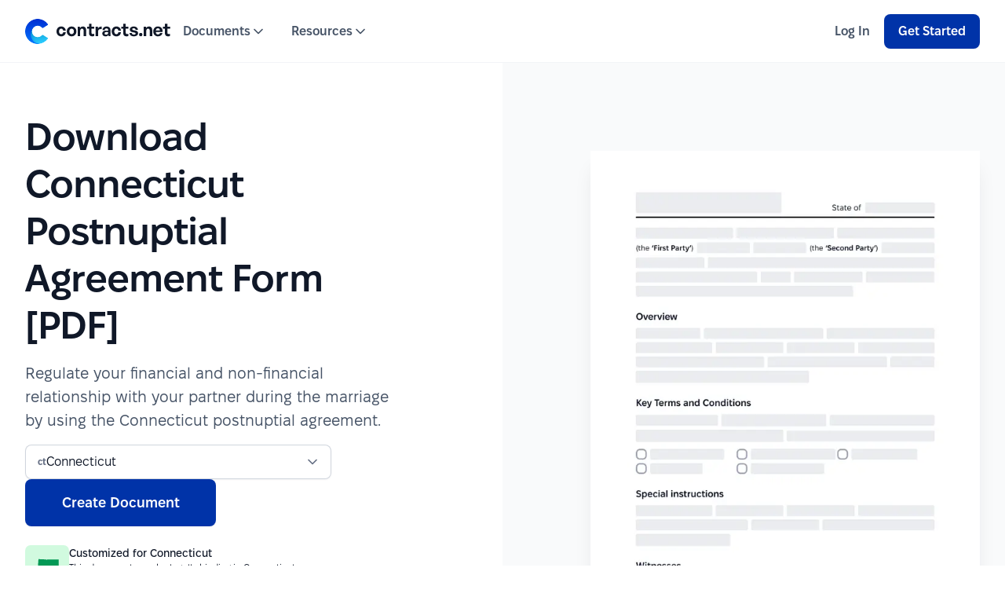

--- FILE ---
content_type: text/html; charset=utf-8
request_url: https://contracts.net/documents/postnuptial-agreement/connecticut-ct
body_size: 15623
content:
<!DOCTYPE html><html lang="en"><head><meta charSet="utf-8"/><meta name="viewport" content="width=device-width, initial-scale=1"/><link rel="apple-touch-icon" sizes="180x180" href="/favicon/apple-touch-icon.png"/><link rel="icon" href="/favicon.ico"/><link rel="icon" type="image/png" sizes="32x32" href="/favicon/favicon-32x32.png"/><link rel="icon" type="image/png" sizes="16x16" href="/favicon/favicon-16x16.png"/><title>Download Connecticut Postnuptial Agreement Form [PDF]</title><meta name="description" content="Regulate your financial and non-financial relationship with your partner during the marriage by using the Connecticut postnuptial agreement."/><meta property="og:image" content="https://contracts.net/dynamic/document-og/postnuptial-agreement/connecticut-ct.jpeg"/><meta property="og:image:type" content="image/jpeg"/><meta property="og:image:alt" content="Download Connecticut Postnuptial Agreement Form [PDF]"/><meta property="og:image:width" content="1200"/><meta property="og:image:height" content="630"/><link rel="preload" as="image" imageSrcSet="/_next/image?url=%2Fimages%2Fdocuments%2Fplaceholder-general.png&amp;w=384&amp;q=75 384w, /_next/image?url=%2Fimages%2Fdocuments%2Fplaceholder-general.png&amp;w=640&amp;q=75 640w, /_next/image?url=%2Fimages%2Fdocuments%2Fplaceholder-general.png&amp;w=750&amp;q=75 750w, /_next/image?url=%2Fimages%2Fdocuments%2Fplaceholder-general.png&amp;w=828&amp;q=75 828w, /_next/image?url=%2Fimages%2Fdocuments%2Fplaceholder-general.png&amp;w=1080&amp;q=75 1080w, /_next/image?url=%2Fimages%2Fdocuments%2Fplaceholder-general.png&amp;w=1200&amp;q=75 1200w, /_next/image?url=%2Fimages%2Fdocuments%2Fplaceholder-general.png&amp;w=1920&amp;q=75 1920w, /_next/image?url=%2Fimages%2Fdocuments%2Fplaceholder-general.png&amp;w=2048&amp;q=75 2048w, /_next/image?url=%2Fimages%2Fdocuments%2Fplaceholder-general.png&amp;w=3840&amp;q=75 3840w" imageSizes="(max-width: 767px) 100vw, (max-width: 1023px) 50vw, 443px" fetchPriority="high"/><meta name="next-head-count" content="14"/><link data-next-font="" rel="preconnect" href="/" crossorigin="anonymous"/><link rel="preload" href="/_next/static/css/75248af2acd79ae1.css" as="style"/><link rel="stylesheet" href="/_next/static/css/75248af2acd79ae1.css" data-n-g=""/><link rel="preload" href="/_next/static/css/9350e26b731eb61e.css" as="style"/><link rel="stylesheet" href="/_next/static/css/9350e26b731eb61e.css" data-n-p=""/><link rel="preload" href="/_next/static/css/058f4628ae37b6ad.css" as="style"/><link rel="stylesheet" href="/_next/static/css/058f4628ae37b6ad.css" data-n-p=""/><link rel="preload" href="/_next/static/css/b4ec2fb90778939c.css" as="style"/><link rel="stylesheet" href="/_next/static/css/b4ec2fb90778939c.css" data-n-p=""/><noscript data-n-css=""></noscript><script defer="" nomodule="" src="/_next/static/chunks/polyfills-78c92fac7aa8fdd8.js"></script><script src="/_next/static/chunks/webpack-36d12a75f0098f30.js" defer=""></script><script src="/_next/static/chunks/framework-f6def2be228a642a.js" defer=""></script><script src="/_next/static/chunks/main-bcfce9eb67aae6ab.js" defer=""></script><script src="/_next/static/chunks/pages/_app-16278380560a5bcc.js" defer=""></script><script src="/_next/static/chunks/c9de3620-14ae889e1d9c0636.js" defer=""></script><script src="/_next/static/chunks/858-9c4e103f08f4cd31.js" defer=""></script><script src="/_next/static/chunks/919-22ba6a1241419deb.js" defer=""></script><script src="/_next/static/chunks/803-fc935db2bdbb7dd3.js" defer=""></script><script src="/_next/static/chunks/323-0fe78e144779a15a.js" defer=""></script><script src="/_next/static/chunks/670-be2384a8771fb795.js" defer=""></script><script src="/_next/static/chunks/876-3823dea5cb159e5f.js" defer=""></script><script src="/_next/static/chunks/pages/documents/%5B%5B...values%5D%5D-516685062b58bea6.js" defer=""></script><script src="/_next/static/VgZZy-KKIU-e1FWMd_iMC/_buildManifest.js" defer=""></script><script src="/_next/static/VgZZy-KKIU-e1FWMd_iMC/_ssgManifest.js" defer=""></script></head><body><div id="__next"><div class="styles_container__0AyIb"><header class="styles_container__1Y3SC"><div class="styles_bar__uwCRO styles_bgDefault__5qlKc"><div class="styles_container__rs121 styles_XL__t5Fzt styles_content__oTZ_C"><div class="styles_inner__CMuam"><a role="button" tabindex="0" class="styles_link___P9HJ" aria-label="logoLink" href="/"><img alt="logo" loading="lazy" width="185" height="32" decoding="async" data-nimg="1" class="styles_logo__BKvST" style="color:transparent" src="/_next/static/media/logo-black.c813e710.svg"/></a><div class="styles_menuWrapper__Amvf6"><nav aria-label="Main menu" class="styles_container__oS0LK styles_menu__IPsUe"><div class="styles_subNavMenu__Hh6py" data-headlessui-state=""><div tabindex="-1" id="headlessui-menu-button-:R2p96:" aria-haspopup="menu" aria-expanded="false" data-headlessui-state=""><a tabindex="-1" href="/documents" class="styles_button__vy_ED styles_sizeLG__RWJ_7 styles_linkGray__Fd4ax styles_alignCenter__H07NM styles_link__oD5xh styles_menuLink__ifUCj"><span class="styles_inner__426e4 typography_textMD__XSXJY typography_semibold__fVqaa">Documents<svg viewBox="0 0 24 24" fill="none" xmlns="http://www.w3.org/2000/svg"><path d="M6 9L12 15L18 9" stroke="currentColor" stroke-width="2" stroke-linecap="round" stroke-linejoin="round"></path></svg></span></a></div><div class="styles_subNavWrapper__2_jTT styles_menuHidden__YRnjk"><nav class="styles_subNav__8up_W"><ul class="styles_list__LqEoE" id="headlessui-menu-items-:Rcp96:" role="menu" tabindex="0" data-headlessui-state=""><li class="styles_listItem__vzOCb" id="headlessui-menu-item-:R3cp96:" role="menuitem" tabindex="-1" data-headlessui-state=""><div class="styles_listPreview__2CXVq"><img alt="Bill of Sale" loading="lazy" width="1190" height="1540" decoding="async" data-nimg="1" class="styles_image__RNlmj" style="color:transparent" sizes="32px" srcSet="/_next/image?url=%2Fimages%2Fdocuments%2Fbill-of-sale-general.png&amp;w=16&amp;q=75 16w, /_next/image?url=%2Fimages%2Fdocuments%2Fbill-of-sale-general.png&amp;w=32&amp;q=75 32w, /_next/image?url=%2Fimages%2Fdocuments%2Fbill-of-sale-general.png&amp;w=48&amp;q=75 48w, /_next/image?url=%2Fimages%2Fdocuments%2Fbill-of-sale-general.png&amp;w=64&amp;q=75 64w, /_next/image?url=%2Fimages%2Fdocuments%2Fbill-of-sale-general.png&amp;w=96&amp;q=75 96w, /_next/image?url=%2Fimages%2Fdocuments%2Fbill-of-sale-general.png&amp;w=128&amp;q=75 128w, /_next/image?url=%2Fimages%2Fdocuments%2Fbill-of-sale-general.png&amp;w=256&amp;q=75 256w, /_next/image?url=%2Fimages%2Fdocuments%2Fbill-of-sale-general.png&amp;w=384&amp;q=75 384w, /_next/image?url=%2Fimages%2Fdocuments%2Fbill-of-sale-general.png&amp;w=640&amp;q=75 640w, /_next/image?url=%2Fimages%2Fdocuments%2Fbill-of-sale-general.png&amp;w=750&amp;q=75 750w, /_next/image?url=%2Fimages%2Fdocuments%2Fbill-of-sale-general.png&amp;w=828&amp;q=75 828w, /_next/image?url=%2Fimages%2Fdocuments%2Fbill-of-sale-general.png&amp;w=1080&amp;q=75 1080w, /_next/image?url=%2Fimages%2Fdocuments%2Fbill-of-sale-general.png&amp;w=1200&amp;q=75 1200w, /_next/image?url=%2Fimages%2Fdocuments%2Fbill-of-sale-general.png&amp;w=1920&amp;q=75 1920w, /_next/image?url=%2Fimages%2Fdocuments%2Fbill-of-sale-general.png&amp;w=2048&amp;q=75 2048w, /_next/image?url=%2Fimages%2Fdocuments%2Fbill-of-sale-general.png&amp;w=3840&amp;q=75 3840w" src="/_next/image?url=%2Fimages%2Fdocuments%2Fbill-of-sale-general.png&amp;w=3840&amp;q=75"/></div><a class="styles_listLink__ZpoyF" href="/documents/bill-of-sale"><p class="styles_listTitle__zMctM typography_textMD__XSXJY typography_semibold__fVqaa">Bill of Sale</p><p class="styles_listSupportingText__7XkEj typography_textSM__rPBAC typography_regular__aw515">Legal document for selling various property</p></a></li><li class="styles_listItem__vzOCb" id="headlessui-menu-item-:R5cp96:" role="menuitem" tabindex="-1" data-headlessui-state=""><div class="styles_listPreview__2CXVq"><img alt="Lease Agreement" loading="lazy" width="1190" height="1540" decoding="async" data-nimg="1" class="styles_image__RNlmj" style="color:transparent" sizes="32px" srcSet="/_next/image?url=%2Fimages%2Fdocuments%2Flease-agreement-general.png&amp;w=16&amp;q=75 16w, /_next/image?url=%2Fimages%2Fdocuments%2Flease-agreement-general.png&amp;w=32&amp;q=75 32w, /_next/image?url=%2Fimages%2Fdocuments%2Flease-agreement-general.png&amp;w=48&amp;q=75 48w, /_next/image?url=%2Fimages%2Fdocuments%2Flease-agreement-general.png&amp;w=64&amp;q=75 64w, /_next/image?url=%2Fimages%2Fdocuments%2Flease-agreement-general.png&amp;w=96&amp;q=75 96w, /_next/image?url=%2Fimages%2Fdocuments%2Flease-agreement-general.png&amp;w=128&amp;q=75 128w, /_next/image?url=%2Fimages%2Fdocuments%2Flease-agreement-general.png&amp;w=256&amp;q=75 256w, /_next/image?url=%2Fimages%2Fdocuments%2Flease-agreement-general.png&amp;w=384&amp;q=75 384w, /_next/image?url=%2Fimages%2Fdocuments%2Flease-agreement-general.png&amp;w=640&amp;q=75 640w, /_next/image?url=%2Fimages%2Fdocuments%2Flease-agreement-general.png&amp;w=750&amp;q=75 750w, /_next/image?url=%2Fimages%2Fdocuments%2Flease-agreement-general.png&amp;w=828&amp;q=75 828w, /_next/image?url=%2Fimages%2Fdocuments%2Flease-agreement-general.png&amp;w=1080&amp;q=75 1080w, /_next/image?url=%2Fimages%2Fdocuments%2Flease-agreement-general.png&amp;w=1200&amp;q=75 1200w, /_next/image?url=%2Fimages%2Fdocuments%2Flease-agreement-general.png&amp;w=1920&amp;q=75 1920w, /_next/image?url=%2Fimages%2Fdocuments%2Flease-agreement-general.png&amp;w=2048&amp;q=75 2048w, /_next/image?url=%2Fimages%2Fdocuments%2Flease-agreement-general.png&amp;w=3840&amp;q=75 3840w" src="/_next/image?url=%2Fimages%2Fdocuments%2Flease-agreement-general.png&amp;w=3840&amp;q=75"/></div><a class="styles_listLink__ZpoyF" href="/documents/lease-agreement"><p class="styles_listTitle__zMctM typography_textMD__XSXJY typography_semibold__fVqaa">Lease Agreement</p><p class="styles_listSupportingText__7XkEj typography_textSM__rPBAC typography_regular__aw515">Rental contract for property</p></a></li><li class="styles_listItem__vzOCb" id="headlessui-menu-item-:R7cp96:" role="menuitem" tabindex="-1" data-headlessui-state=""><div class="styles_listPreview__2CXVq"><img alt="Power of Attorney" loading="lazy" width="1190" height="1540" decoding="async" data-nimg="1" class="styles_image__RNlmj" style="color:transparent" sizes="32px" srcSet="/_next/image?url=%2Fimages%2Fdocuments%2Fpower-of-attorney-general.png&amp;w=16&amp;q=75 16w, /_next/image?url=%2Fimages%2Fdocuments%2Fpower-of-attorney-general.png&amp;w=32&amp;q=75 32w, /_next/image?url=%2Fimages%2Fdocuments%2Fpower-of-attorney-general.png&amp;w=48&amp;q=75 48w, /_next/image?url=%2Fimages%2Fdocuments%2Fpower-of-attorney-general.png&amp;w=64&amp;q=75 64w, /_next/image?url=%2Fimages%2Fdocuments%2Fpower-of-attorney-general.png&amp;w=96&amp;q=75 96w, /_next/image?url=%2Fimages%2Fdocuments%2Fpower-of-attorney-general.png&amp;w=128&amp;q=75 128w, /_next/image?url=%2Fimages%2Fdocuments%2Fpower-of-attorney-general.png&amp;w=256&amp;q=75 256w, /_next/image?url=%2Fimages%2Fdocuments%2Fpower-of-attorney-general.png&amp;w=384&amp;q=75 384w, /_next/image?url=%2Fimages%2Fdocuments%2Fpower-of-attorney-general.png&amp;w=640&amp;q=75 640w, /_next/image?url=%2Fimages%2Fdocuments%2Fpower-of-attorney-general.png&amp;w=750&amp;q=75 750w, /_next/image?url=%2Fimages%2Fdocuments%2Fpower-of-attorney-general.png&amp;w=828&amp;q=75 828w, /_next/image?url=%2Fimages%2Fdocuments%2Fpower-of-attorney-general.png&amp;w=1080&amp;q=75 1080w, /_next/image?url=%2Fimages%2Fdocuments%2Fpower-of-attorney-general.png&amp;w=1200&amp;q=75 1200w, /_next/image?url=%2Fimages%2Fdocuments%2Fpower-of-attorney-general.png&amp;w=1920&amp;q=75 1920w, /_next/image?url=%2Fimages%2Fdocuments%2Fpower-of-attorney-general.png&amp;w=2048&amp;q=75 2048w, /_next/image?url=%2Fimages%2Fdocuments%2Fpower-of-attorney-general.png&amp;w=3840&amp;q=75 3840w" src="/_next/image?url=%2Fimages%2Fdocuments%2Fpower-of-attorney-general.png&amp;w=3840&amp;q=75"/></div><a class="styles_listLink__ZpoyF" href="/documents/power-of-attorney"><p class="styles_listTitle__zMctM typography_textMD__XSXJY typography_semibold__fVqaa">Power of Attorney</p><p class="styles_listSupportingText__7XkEj typography_textSM__rPBAC typography_regular__aw515">Delegate decision-making to another person</p></a></li></ul><a href="/documents" class="styles_button__vy_ED styles_sizeLG__RWJ_7 styles_linkColor__3BdQF styles_alignCenter__H07NM styles_footerLink__Jv0vO"><span class="styles_inner__426e4 typography_textMD__XSXJY typography_semibold__fVqaa">All Documents<!-- --> <svg viewBox="0 0 24 24" fill="none" xmlns="http://www.w3.org/2000/svg"><path d="M5 12H19M19 12L12 5M19 12L12 19" stroke="currentColor" stroke-width="2" stroke-linecap="round" stroke-linejoin="round"></path></svg></span></a></nav></div></div><div class="styles_subNavMenu__Hh6py" data-headlessui-state=""><div tabindex="-1" id="headlessui-menu-button-:R3996:" aria-haspopup="menu" aria-expanded="false" data-headlessui-state=""><a tabindex="-1" href="/blog" class="styles_button__vy_ED styles_sizeLG__RWJ_7 styles_linkGray__Fd4ax styles_alignCenter__H07NM styles_link__oD5xh styles_menuLink__ifUCj"><span class="styles_inner__426e4 typography_textMD__XSXJY typography_semibold__fVqaa">Resources<svg viewBox="0 0 24 24" fill="none" xmlns="http://www.w3.org/2000/svg"><path d="M6 9L12 15L18 9" stroke="currentColor" stroke-width="2" stroke-linecap="round" stroke-linejoin="round"></path></svg></span></a></div><div class="styles_subNavWrapper__2_jTT styles_menuHidden__YRnjk"><nav class="styles_subNav__8up_W"><ul class="styles_list__LqEoE" id="headlessui-menu-items-:Rd996:" role="menu" tabindex="0" data-headlessui-state=""><li class="styles_listItem__vzOCb" id="headlessui-menu-item-:R3d996:" role="menuitem" tabindex="-1" data-headlessui-state=""><div class="styles_listIcon__72tgn"><svg viewBox="0 0 24 24" fill="none" xmlns="http://www.w3.org/2000/svg"><path d="M20 10V6.8C20 5.11984 20 4.27976 19.673 3.63803C19.3854 3.07354 18.9265 2.6146 18.362 2.32698C17.7202 2 16.8802 2 15.2 2H8.8C7.11984 2 6.27976 2 5.63803 2.32698C5.07354 2.6146 4.6146 3.07354 4.32698 3.63803C4 4.27976 4 5.11984 4 6.8V17.2C4 18.8802 4 19.7202 4.32698 20.362C4.6146 20.9265 5.07354 21.3854 5.63803 21.673C6.27976 22 7.11984 22 8.8 22H12M12.5 11H8M9 15H8M16 7H8M16.9973 14.8306C16.1975 13.9216 14.8639 13.6771 13.8619 14.5094C12.8599 15.3418 12.7188 16.7335 13.5057 17.7179C14.2926 18.7024 16.9973 21 16.9973 21C16.9973 21 19.7019 18.7024 20.4888 17.7179C21.2757 16.7335 21.1519 15.3331 20.1326 14.5094C19.1134 13.6858 17.797 13.9216 16.9973 14.8306Z" stroke="currentColor" stroke-width="2" stroke-linecap="round" stroke-linejoin="round"></path></svg></div><a class="styles_listLink__ZpoyF" href="/blog/family-law"><p class="styles_listTitle__zMctM typography_textMD__XSXJY typography_semibold__fVqaa">Family Law</p></a></li><li class="styles_listItem__vzOCb" id="headlessui-menu-item-:R5d996:" role="menuitem" tabindex="-1" data-headlessui-state=""><div class="styles_listIcon__72tgn"><svg viewBox="0 0 24 24" fill="none" xmlns="http://www.w3.org/2000/svg"><path d="M12.9823 2.764C12.631 2.49075 12.4553 2.35412 12.2613 2.3016C12.0902 2.25526 11.9098 2.25526 11.7387 2.3016C11.5447 2.35412 11.369 2.49075 11.0177 2.764L4.23539 8.03912C3.78202 8.39175 3.55534 8.56806 3.39203 8.78886C3.24737 8.98444 3.1396 9.20478 3.07403 9.43905C3 9.70352 3 9.9907 3 10.5651V17.8C3 18.9201 3 19.4801 3.21799 19.908C3.40973 20.2843 3.71569 20.5903 4.09202 20.782C4.51984 21 5.0799 21 6.2 21H8.2C8.48003 21 8.62004 21 8.727 20.9455C8.82108 20.8976 8.89757 20.8211 8.9455 20.727C9 20.62 9 20.48 9 20.2V13.6C9 13.0399 9 12.7599 9.10899 12.546C9.20487 12.3578 9.35785 12.2049 9.54601 12.109C9.75992 12 10.0399 12 10.6 12H13.4C13.9601 12 14.2401 12 14.454 12.109C14.6422 12.2049 14.7951 12.3578 14.891 12.546C15 12.7599 15 13.0399 15 13.6V20.2C15 20.48 15 20.62 15.0545 20.727C15.1024 20.8211 15.1789 20.8976 15.273 20.9455C15.38 21 15.52 21 15.8 21H17.8C18.9201 21 19.4802 21 19.908 20.782C20.2843 20.5903 20.5903 20.2843 20.782 19.908C21 19.4801 21 18.9201 21 17.8V10.5651C21 9.9907 21 9.70352 20.926 9.43905C20.8604 9.20478 20.7526 8.98444 20.608 8.78886C20.4447 8.56806 20.218 8.39175 19.7646 8.03913L12.9823 2.764Z" stroke="currentColor" stroke-width="2" stroke-linecap="round" stroke-linejoin="round"></path></svg></div><a class="styles_listLink__ZpoyF" href="/blog/real-estate"><p class="styles_listTitle__zMctM typography_textMD__XSXJY typography_semibold__fVqaa">Real Estate</p></a></li><li class="styles_listItem__vzOCb" id="headlessui-menu-item-:R7d996:" role="menuitem" tabindex="-1" data-headlessui-state=""><div class="styles_listIcon__72tgn"><svg viewBox="0 0 24 24" fill="none" xmlns="http://www.w3.org/2000/svg"><path d="M8.5 14.6667C8.5 15.9553 9.54467 17 10.8333 17H13C14.3807 17 15.5 15.8807 15.5 14.5C15.5 13.1193 14.3807 12 13 12H11C9.61929 12 8.5 10.8807 8.5 9.5C8.5 8.11929 9.61929 7 11 7H13.1667C14.4553 7 15.5 8.04467 15.5 9.33333M12 5.5V7M12 17V18.5M22 12C22 17.5228 17.5228 22 12 22C6.47715 22 2 17.5228 2 12C2 6.47715 6.47715 2 12 2C17.5228 2 22 6.47715 22 12Z" stroke="currentColor" stroke-width="2" stroke-linecap="round" stroke-linejoin="round"></path></svg></div><a class="styles_listLink__ZpoyF" href="/blog/financial"><p class="styles_listTitle__zMctM typography_textMD__XSXJY typography_semibold__fVqaa">Financial</p></a></li><li class="styles_listItem__vzOCb" id="headlessui-menu-item-:R9d996:" role="menuitem" tabindex="-1" data-headlessui-state=""><div class="styles_listIcon__72tgn"><svg viewBox="0 0 24 24" fill="none" xmlns="http://www.w3.org/2000/svg"><path d="M8 21V7C8 6.07003 8 5.60504 8.10222 5.22354C8.37962 4.18827 9.18827 3.37962 10.2235 3.10222C10.605 3 11.07 3 12 3C12.93 3 13.395 3 13.7765 3.10222C14.8117 3.37962 15.6204 4.18827 15.8978 5.22354C16 5.60504 16 6.07003 16 7V21M5.2 21H18.8C19.9201 21 20.4802 21 20.908 20.782C21.2843 20.5903 21.5903 20.2843 21.782 19.908C22 19.4802 22 18.9201 22 17.8V10.2C22 9.07989 22 8.51984 21.782 8.09202C21.5903 7.71569 21.2843 7.40973 20.908 7.21799C20.4802 7 19.9201 7 18.8 7H5.2C4.07989 7 3.51984 7 3.09202 7.21799C2.71569 7.40973 2.40973 7.71569 2.21799 8.09202C2 8.51984 2 9.07989 2 10.2V17.8C2 18.9201 2 19.4802 2.21799 19.908C2.40973 20.2843 2.71569 20.5903 3.09202 20.782C3.51984 21 4.0799 21 5.2 21Z" stroke="currentColor" stroke-width="2" stroke-linecap="round" stroke-linejoin="round"></path></svg></div><a class="styles_listLink__ZpoyF" href="/blog/business"><p class="styles_listTitle__zMctM typography_textMD__XSXJY typography_semibold__fVqaa">Business</p></a></li><li class="styles_listItem__vzOCb" id="headlessui-menu-item-:Rbd996:" role="menuitem" tabindex="-1" data-headlessui-state=""><div class="styles_listIcon__72tgn"><svg xmlns="http://www.w3.org/2000/svg" fill="none"><path stroke="currentColor" stroke-linecap="round" stroke-linejoin="round" stroke-width="2" d="m9 11.5 2 2L15.5 9m4.5 3c0 4.908-5.354 8.478-7.302 9.615-.221.129-.332.194-.488.227a1.137 1.137 0 0 1-.42 0c-.156-.033-.267-.098-.488-.227C9.354 20.478 4 16.908 4 12V7.218c0-.8 0-1.2.13-1.543a2 2 0 0 1 .548-.79c.276-.243.65-.383 1.398-.664l5.362-2.01c.208-.078.312-.117.419-.133a1 1 0 0 1 .286 0c.107.016.21.055.419.133l5.362 2.01c.748.281 1.123.421 1.398.665a2 2 0 0 1 .547.789c.131.343.131.743.131 1.543V12Z"></path></svg></div><a class="styles_listLink__ZpoyF" href="/blog/legal"><p class="styles_listTitle__zMctM typography_textMD__XSXJY typography_semibold__fVqaa">Legal</p></a></li><li class="styles_listItem__vzOCb" id="headlessui-menu-item-:Rdd996:" role="menuitem" tabindex="-1" data-headlessui-state=""><div class="styles_listIcon__72tgn"><svg xmlns="http://www.w3.org/2000/svg" fill="none"><path stroke="currentColor" stroke-linecap="round" stroke-linejoin="round" stroke-width="2" d="M17 9c0-.512-.195-1.024-.586-1.414A1.994 1.994 0 0 0 15 7m0 8a6 6 0 1 0-5.946-5.193c.058.434.087.651.068.789a.853.853 0 0 1-.117.346c-.068.121-.187.24-.426.479l-5.11 5.11c-.173.173-.26.26-.322.36a1 1 0 0 0-.12.29C3 17.296 3 17.418 3 17.663V19.4c0 .56 0 .84.109 1.054a1 1 0 0 0 .437.437C3.76 21 4.04 21 4.6 21H7v-2h2v-2h2l1.58-1.58c.238-.238.357-.357.478-.425a.852.852 0 0 1 .346-.117c.138-.02.355.01.789.068.264.036.533.054.807.054Z"></path></svg></div><a class="styles_listLink__ZpoyF" href="/blog/estate-planning"><p class="styles_listTitle__zMctM typography_textMD__XSXJY typography_semibold__fVqaa">Estate Planning</p></a></li></ul><a href="/blog" class="styles_button__vy_ED styles_sizeLG__RWJ_7 styles_linkColor__3BdQF styles_alignCenter__H07NM styles_footerLink__Jv0vO"><span class="styles_inner__426e4 typography_textMD__XSXJY typography_semibold__fVqaa">All Resources<!-- --> <svg viewBox="0 0 24 24" fill="none" xmlns="http://www.w3.org/2000/svg"><path d="M5 12H19M19 12L12 5M19 12L12 19" stroke="currentColor" stroke-width="2" stroke-linecap="round" stroke-linejoin="round"></path></svg></span></a></nav></div></div></nav></div></div><div class="styles_actions__06Y2N"><a role="menubar" href="https://app.contracts.net/login" class="styles_button__vy_ED styles_sizeLG__RWJ_7 styles_tertiaryGray__XtLsl styles_alignCenter__H07NM"><span class="styles_inner__426e4 typography_textMD__XSXJY typography_semibold__fVqaa">Log In</span></a><a href="https://app.contracts.net/sign-up" tabindex="0" class="styles_button__vy_ED styles_sizeLG__RWJ_7 styles_primary___FFWA styles_alignCenter__H07NM"><span class="styles_inner__426e4 typography_textMD__XSXJY typography_semibold__fVqaa">Get Started</span></a></div><div class="styles_hamburgerWrapper__naSkr"><button type="button" class="styles_button__vy_ED styles_sizeSM__vYfNY styles_tertiaryGray__XtLsl styles_alignCenter__H07NM styles_openButton__wQCL6 styles_iconOnly__qBCEP"><span class="styles_inner__426e4 typography_textSM__rPBAC typography_semibold__fVqaa"><svg viewBox="0 0 24 24" fill="none" xmlns="http://www.w3.org/2000/svg"><path d="M3 12H21M3 6H21M3 18H21" stroke="currentColor" stroke-width="2" stroke-linecap="round" stroke-linejoin="round"></path></svg></span></button><div style="position:fixed;top:1px;left:1px;width:1px;height:0;padding:0;margin:-1px;overflow:hidden;clip:rect(0, 0, 0, 0);white-space:nowrap;border-width:0;display:none"></div></div></div></div></header><main class="styles_main__OGzey"><div class="styles_pageWrapper__vXY8v"><div class="styles_container__rs121 styles_XL__t5Fzt styles_container__pxz77"><div style="--columns-desktop:12;--columns-laptop:12;--columns-tablet:6;--columns-phone:4;--columns-phone-portrait:4;--columns-phone-xs:4" class="styles_wrapper__zo_v9 styles_inner__4n0ZX"><div class="styles_cell__x9sDY styles_headingWrapper__n7mB_" data-desktop="5" data-laptop="5" data-tablet="6" data-phone="4" data-phone-portrait="4" data-phone-xs="4" style="--columns-desktop:5;--columns-laptop:5;--columns-tablet:6;--columns-phone:4;--columns-phone-portrait:4;--columns-phone-xs:4"><div class="styles_heading__Os_OK"><h1 class="styles_heading___9zGI typography_heading__TpWcc typography_headingLG__5dDDo typography_semibold__fVqaa">Download Connecticut Postnuptial Agreement Form [PDF]</h1><p class="styles_supportingText__3MM51 typography_textXL__Nhyzt typography_regular__aw515">Regulate your financial and non-financial relationship with your partner during the marriage by using the Connecticut postnuptial agreement.</p></div><div class="styles_form__dSzF9"><form class="styles_form__t2iHO"><div class="styles_container__cHxPM"><div class="styles_field__52rFj"><div class="styles_container__NEibK" data-headlessui-state=""><div class="styles_selectWrapper__mzWgc"><div class="styles_button__gxLt0 styles_inputContainer__i1rso styles_sizeMD__fQHS8"><div class="styles_fieldWrapper__wQzob"><div class="styles_field__w87Ca styles_field__56tGE"><div class="styles_selectedOptionIcon__sq9UH styles_icon__8nMWk"><span class="typography_textXS___jqRj typography_bold__gumYs">ct</span></div><input placeholder="Select state" readonly="" name="state" aria-haspopup="listbox" aria-expanded="false" data-headlessui-state="" class="styles_input__PJIvg" value="Connecticut"/><div class="styles_icon__nhorH styles_icon__8nMWk"><svg viewBox="0 0 24 24" fill="none" xmlns="http://www.w3.org/2000/svg"><path d="M6 9L12 15L18 9" stroke="currentColor" stroke-width="2" stroke-linecap="round" stroke-linejoin="round"></path></svg></div></div></div></div></div></div></div></div><div class="styles_buttonWrapper__hoEQt"><button type="submit" class="styles_button__vy_ED styles_size2XL__OToYM styles_primary___FFWA styles_alignCenter__H07NM styles_button__gknHI"><span class="styles_inner__426e4 typography_textLG__8YCDF typography_semibold__fVqaa">Create Document</span></button><button type="submit" class="styles_button__vy_ED styles_sizeXL__JiWjX styles_primary___FFWA styles_alignCenter__H07NM styles_buttonMobile__pqQOC"><span class="styles_inner__426e4 typography_textMD__XSXJY typography_semibold__fVqaa">Create Document</span></button></div></form></div><div class="styles_container__I_ECC styles_label__9eFeO"><div class="styles_iconContainer___wITY"><img alt="Connecticut" loading="lazy" width="56" height="56" decoding="async" data-nimg="1" class="styles_image__mN2wf" style="color:transparent" src="/images/states/ct.svg"/><svg viewBox="0 0 24 24" fill="none" xmlns="http://www.w3.org/2000/svg" class="styles_iconCheck__y3mp9"><path fill-rule="evenodd" clip-rule="evenodd" d="M17.0964 7.39004L9.93641 14.3L8.03641 12.27C7.68641 11.94 7.13641 11.92 6.73641 12.2C6.34641 12.49 6.23641 13 6.47641 13.41L8.72641 17.07C8.94641 17.41 9.32641 17.62 9.75641 17.62C10.1664 17.62 10.5564 17.41 10.7764 17.07C11.1364 16.6 18.0064 8.41004 18.0064 8.41004C18.9064 7.49004 17.8164 6.68004 17.0964 7.38004V7.39004Z" fill="currentColor"></path></svg></div><div class="styles_textCell__pjBMH"><span class="typography_textSM__rPBAC typography_medium__3dG8O">Customized for Connecticut</span><span class="typography_textXS___jqRj typography_regular__aw515">This document may be legally binding in Connecticut according to your state specific regulations.</span></div></div><ul class="styles_container__kP7XM"><li class="styles_item__RRgUG"><svg viewBox="0 0 24 24" fill="none" xmlns="http://www.w3.org/2000/svg" class="styles_checkIcon__Yu4_i"><path fill-rule="evenodd" clip-rule="evenodd" d="M17.0964 7.39004L9.93641 14.3L8.03641 12.27C7.68641 11.94 7.13641 11.92 6.73641 12.2C6.34641 12.49 6.23641 13 6.47641 13.41L8.72641 17.07C8.94641 17.41 9.32641 17.62 9.75641 17.62C10.1664 17.62 10.5564 17.41 10.7764 17.07C11.1364 16.6 18.0064 8.41004 18.0064 8.41004C18.9064 7.49004 17.8164 6.68004 17.0964 7.38004V7.39004Z" fill="currentColor"></path></svg><span class="typography_textMD__XSXJY typography_medium__3dG8O">Used <span class="typography_textMD__XSXJY typography_semibold__fVqaa">890</span> times</span></li><li class="styles_item__RRgUG"><svg viewBox="0 0 24 24" fill="none" xmlns="http://www.w3.org/2000/svg" class="styles_checkIcon__Yu4_i"><path fill-rule="evenodd" clip-rule="evenodd" d="M17.0964 7.39004L9.93641 14.3L8.03641 12.27C7.68641 11.94 7.13641 11.92 6.73641 12.2C6.34641 12.49 6.23641 13 6.47641 13.41L8.72641 17.07C8.94641 17.41 9.32641 17.62 9.75641 17.62C10.1664 17.62 10.5564 17.41 10.7764 17.07C11.1364 16.6 18.0064 8.41004 18.0064 8.41004C18.9064 7.49004 17.8164 6.68004 17.0964 7.38004V7.39004Z" fill="currentColor"></path></svg><span class="typography_textMD__XSXJY typography_medium__3dG8O">Last reviewed on <span class="typography_textMD__XSXJY typography_semibold__fVqaa">April 27th</span></span></li></ul></div><div class="styles_cell__x9sDY" data-desktop="1" data-laptop="1" data-tablet="0" data-phone="0" data-phone-portrait="0" data-phone-xs="0" style="--columns-desktop:1;--columns-laptop:1;--columns-tablet:0;--columns-phone:0;--columns-phone-portrait:0;--columns-phone-xs:0"></div><div class="styles_cell__x9sDY styles_imageWrapper__UEdw3" data-desktop="6" data-laptop="6" data-tablet="6" data-phone="4" data-phone-portrait="4" data-phone-xs="4" style="--columns-desktop:6;--columns-laptop:6;--columns-tablet:6;--columns-phone:4;--columns-phone-portrait:4;--columns-phone-xs:4"><div class="styles_imageInner1__F3KCL"><div class="styles_imageInner2__sLNbg"><div class="styles_cover__9L6np"><img alt="Download Connecticut Postnuptial Agreement Form [PDF]" fetchPriority="high" width="1190" height="1540" decoding="async" data-nimg="1" class="styles_image__RNlmj styles_image__UpV5B" style="color:transparent" sizes="(max-width: 767px) 100vw, (max-width: 1023px) 50vw, 443px" srcSet="/_next/image?url=%2Fimages%2Fdocuments%2Fplaceholder-general.png&amp;w=384&amp;q=75 384w, /_next/image?url=%2Fimages%2Fdocuments%2Fplaceholder-general.png&amp;w=640&amp;q=75 640w, /_next/image?url=%2Fimages%2Fdocuments%2Fplaceholder-general.png&amp;w=750&amp;q=75 750w, /_next/image?url=%2Fimages%2Fdocuments%2Fplaceholder-general.png&amp;w=828&amp;q=75 828w, /_next/image?url=%2Fimages%2Fdocuments%2Fplaceholder-general.png&amp;w=1080&amp;q=75 1080w, /_next/image?url=%2Fimages%2Fdocuments%2Fplaceholder-general.png&amp;w=1200&amp;q=75 1200w, /_next/image?url=%2Fimages%2Fdocuments%2Fplaceholder-general.png&amp;w=1920&amp;q=75 1920w, /_next/image?url=%2Fimages%2Fdocuments%2Fplaceholder-general.png&amp;w=2048&amp;q=75 2048w, /_next/image?url=%2Fimages%2Fdocuments%2Fplaceholder-general.png&amp;w=3840&amp;q=75 3840w" src="/_next/image?url=%2Fimages%2Fdocuments%2Fplaceholder-general.png&amp;w=3840&amp;q=75"/></div></div></div></div></div></div><div class="styles_pageWrapper__72r_g"><div class="styles_container__rs121 styles_XL__t5Fzt styles_container__NO0zZ"><div style="--columns-desktop:12;--columns-laptop:12;--columns-tablet:6;--columns-phone:4;--columns-phone-portrait:4;--columns-phone-xs:4" class="styles_wrapper__zo_v9"><div class="styles_cell__x9sDY styles_gridCellNav__f4Rip" data-desktop="3" data-laptop="3" data-tablet="0" data-phone="0" data-phone-portrait="0" data-phone-xs="0" style="--columns-desktop:3;--columns-laptop:3;--columns-tablet:0;--columns-phone:0;--columns-phone-portrait:0;--columns-phone-xs:0"><nav class="styles_container__OIq1X"><div class="styles_wrapper__bkswF"><div class="styles_wrapper__yclJX"><div class="styles_bar__j0yK_"></div><div style="transform:scaleX(0)" class="styles_activeBar__oVNad"></div></div><h3 class="styles_heading__uLCv4 typography_textMD__XSXJY typography_semibold__fVqaa">Table of Contents</h3><div class="styles_wrapper__0_SVP"><button type="button" class="styles_button__vy_ED styles_sizeLG__RWJ_7 styles_linkGray__Fd4ax styles_alignLeft__7EZLO styles_item__pqfqP"><span class="styles_inner__426e4 typography_textMD__XSXJY typography_semibold__fVqaa">Laws and Legal Requirements for a Postnuptial Agreement in Connecticut</span></button><button type="button" class="styles_button__vy_ED styles_sizeLG__RWJ_7 styles_linkGray__Fd4ax styles_alignLeft__7EZLO styles_item__pqfqP"><span class="styles_inner__426e4 typography_textMD__XSXJY typography_semibold__fVqaa">Signing Requirements for a Postnuptial Agreement in Connecticut</span></button><button type="button" class="styles_button__vy_ED styles_sizeLG__RWJ_7 styles_linkGray__Fd4ax styles_alignLeft__7EZLO styles_item__pqfqP"><span class="styles_inner__426e4 typography_textMD__XSXJY typography_semibold__fVqaa">Postnuptial Agreement Enforcement in Connecticut</span></button><button type="button" class="styles_button__vy_ED styles_sizeLG__RWJ_7 styles_linkGray__Fd4ax styles_alignLeft__7EZLO styles_item__pqfqP"><span class="styles_inner__426e4 typography_textMD__XSXJY typography_semibold__fVqaa">What Can a Postnuptial Agreement in Connecticut Cover?</span></button><button type="button" class="styles_button__vy_ED styles_sizeLG__RWJ_7 styles_linkGray__Fd4ax styles_alignLeft__7EZLO styles_item__pqfqP"><span class="styles_inner__426e4 typography_textMD__XSXJY typography_semibold__fVqaa">Postnuptial Agreement in Connecticut: Validity Criteria</span></button></div><div class="styles_container__KK3tG"><h4 class="styles_title__FPvSA typography_heading__TpWcc typography_headingXS__lPbDz typography_semibold__fVqaa">Create your document in a minute</h4><a href="/coming-soon" tabindex="0" class="styles_button__vy_ED styles_sizeXL__JiWjX styles_primary___FFWA styles_alignCenter__H07NM styles_button__E4CFF"><span class="styles_inner__426e4 typography_textMD__XSXJY typography_semibold__fVqaa">Create Document</span></a><div class="styles_imageWrapper__IONSf"><img alt="Create your document in a minute" loading="lazy" width="1190" height="1540" decoding="async" data-nimg="1" class="styles_image__RNlmj" style="color:transparent" sizes="(max-width: 767px) 100vw, (max-width: 1023px) 100vw, 253px" srcSet="/_next/image?url=%2Fimages%2Fdocuments%2Fplaceholder-general.png&amp;w=640&amp;q=75 640w, /_next/image?url=%2Fimages%2Fdocuments%2Fplaceholder-general.png&amp;w=750&amp;q=75 750w, /_next/image?url=%2Fimages%2Fdocuments%2Fplaceholder-general.png&amp;w=828&amp;q=75 828w, /_next/image?url=%2Fimages%2Fdocuments%2Fplaceholder-general.png&amp;w=1080&amp;q=75 1080w, /_next/image?url=%2Fimages%2Fdocuments%2Fplaceholder-general.png&amp;w=1200&amp;q=75 1200w, /_next/image?url=%2Fimages%2Fdocuments%2Fplaceholder-general.png&amp;w=1920&amp;q=75 1920w, /_next/image?url=%2Fimages%2Fdocuments%2Fplaceholder-general.png&amp;w=2048&amp;q=75 2048w, /_next/image?url=%2Fimages%2Fdocuments%2Fplaceholder-general.png&amp;w=3840&amp;q=75 3840w" src="/_next/image?url=%2Fimages%2Fdocuments%2Fplaceholder-general.png&amp;w=3840&amp;q=75"/></div></div></div></nav></div><div class="styles_cell__x9sDY" data-desktop="1" data-laptop="1" data-tablet="0" data-phone="0" data-phone-portrait="0" data-phone-xs="0" style="--columns-desktop:1;--columns-laptop:1;--columns-tablet:0;--columns-phone:0;--columns-phone-portrait:0;--columns-phone-xs:0"></div><div class="styles_cell__x9sDY" data-desktop="7" data-laptop="7" data-tablet="6" data-phone="4" data-phone-portrait="4" data-phone-xs="4" style="--columns-desktop:7;--columns-laptop:7;--columns-tablet:6;--columns-phone:4;--columns-phone-portrait:4;--columns-phone-xs:4"><article id="main-rich-text" class="styles_wrapper__kYI4k"><p class="styles_paragraph__dMuU7 typography_textLG__8YCDF typography_regular__aw515">The Connecticut postnuptial agreement is a legal document that is <b>used to determine the rights and obligations of spouses</b> in terms of their individual and marital property. The main difference between a postnuptial and a prenuptial agreement is when the parties sign the document. </p><p class="styles_paragraph__dMuU7 typography_textLG__8YCDF typography_regular__aw515">With the prenup agreement, the parties are signing the document before getting married, while with the postnup agreement, the parties are signing the document during the marriage.</p><p class="styles_paragraph__dMuU7 typography_textLG__8YCDF typography_regular__aw515">Postnuptial or marital agreements are used both during and after marriage. The parties can use them to determine how they will manage their marital property during the marriage, but they can also define how they will divide the property in the event of a divorce.</p><h2 data-id="Lawspercent20andpercent20Legalpercent20Requirementspercent20forpercent20apercent20Postnuptialpercent20Agreementpercent20inpercent20Connecticut" class="styles_heading2__xGpjr typography_heading__TpWcc typography_headingSM__1mkj2 typography_semibold__fVqaa">Laws and Legal Requirements for a Postnuptial Agreement in Connecticut</h2><p class="styles_paragraph__dMuU7 typography_textLG__8YCDF typography_regular__aw515">The laws and legal requirements for a postnuptial agreement in Connecticut are all <b>outlined in the precedents established by the Connecticut courts</b> and the few provisions of the state law.</p><p class="styles_paragraph__dMuU7 typography_textLG__8YCDF typography_regular__aw515">The most significant court case that covers matters related to the postnuptial agreement is <a class="styles_link__qUckI" target="_blank" rel="noopener noreferrer" href="https://casetext.com/case/bedrick-v-bedrick">Bedrick v. Bedrick (2011)</a>.</p><p class="styles_paragraph__dMuU7 typography_textLG__8YCDF typography_regular__aw515">It provides that “[...] we conclude that postnuptial agreements are subject to special scrutiny and the terms of such agreements must be both fair and equitable at the time of execution and not unconscionable at the time of dissolution.”</p><h2 data-id="Signingpercent20Requirementspercent20forpercent20apercent20Postnuptialpercent20Agreementpercent20inpercent20Connecticut" class="styles_heading2__xGpjr typography_heading__TpWcc typography_headingSM__1mkj2 typography_semibold__fVqaa">Signing Requirements for a Postnuptial Agreement in Connecticut</h2><p class="styles_paragraph__dMuU7 typography_textLG__8YCDF typography_regular__aw515">The Connecticut postnuptial agreement form must be made in writing. Moreover, <b>both parties to the agreement must sign the document</b>.</p><p class="styles_paragraph__dMuU7 typography_textLG__8YCDF typography_regular__aw515">The Connecticut state law doesn’t explicitly require the notarization of the postnuptial agreement. However, the parties should consider completing this step whenever possible. The notary public will confirm the identity of the spouses and acknowledge that they have both signed the prenuptial agreement.</p><p class="styles_paragraph__dMuU7 typography_textLG__8YCDF typography_regular__aw515">The notarization of the prenup agreement will prevent potential disputes between the parties about the authenticity of the document and will prevent potential fraudulent activities.</p><h2 data-id="Postnuptialpercent20Agreementpercent20Enforcementpercent20inpercent20Connecticut" class="styles_heading2__xGpjr typography_heading__TpWcc typography_headingSM__1mkj2 typography_semibold__fVqaa">Postnuptial Agreement Enforcement in Connecticut</h2><p class="styles_paragraph__dMuU7 typography_textLG__8YCDF typography_regular__aw515">The Connecticut postnuptial agreement <b>must fulfill multiple conditions to be considered enforceable</b>.</p><p class="styles_paragraph__dMuU7 typography_textLG__8YCDF typography_regular__aw515">First, both spouses must voluntarily sign the agreement. This means that they must sign the document without influence, fraud, coercion, duress, or any similar manipulation of the spouse&#x27;s free will.</p><p class="styles_paragraph__dMuU7 typography_textLG__8YCDF typography_regular__aw515">In addition, the postnup agreement must include a complete and truthful overview of each spouse&#x27;s financial status. This means that the document should include a list of all the parties&#x27; assets and liabilities.</p><h2 data-id="Whatpercent20Canpercent20apercent20Postnuptialpercent20Agreementpercent20inpercent20Connecticutpercent20Cover" class="styles_heading2__xGpjr typography_heading__TpWcc typography_headingSM__1mkj2 typography_semibold__fVqaa">What Can a Postnuptial Agreement in Connecticut Cover?</h2><p class="styles_paragraph__dMuU7 typography_textLG__8YCDF typography_regular__aw515">A postnuptial agreement in Connecticut can cover various matters connected to the financial and non-financial relationships of the two spouses. However, all the provisions of the postnuptial agreement <b>must be in line with public policies and state law</b>.</p><p class="styles_paragraph__dMuU7 typography_textLG__8YCDF typography_regular__aw515">In this section, you will see the matters that are most commonly included in the Connecticut postnuptial agreement template:</p><div class="styles_container__P2DfE styles_expertTip__aiGHE"><div class="styles_topBlock__HDTVr"><div class="styles_iconWrapper__dZUx6"><svg viewBox="0 0 24 24" fill="none" xmlns="http://www.w3.org/2000/svg" class="styles_icon__dRjUH"><path d="M10 17.6586V20C10 21.1046 10.8954 22 12 22C13.1046 22 14 21.1046 14 20V17.6586M12 2V3M3 12H2M5.5 5.5L4.8999 4.8999M18.5 5.5L19.1002 4.8999M22 12H21M18 12C18 15.3137 15.3137 18 12 18C8.68629 18 6 15.3137 6 12C6 8.68629 8.68629 6 12 6C15.3137 6 18 8.68629 18 12Z" stroke="currentColor" stroke-width="2" stroke-linecap="round" stroke-linejoin="round"></path></svg></div><h3 class="styles_heading__qxppu typography_heading__TpWcc typography_headingXS__lPbDz typography_semibold__fVqaa">Provisions in a Postnuptial Agreement</h3></div><article id="rich-text-:R9lqd6:" class="styles_wrapper__kYI4k styles_body__VTrz_"><ul class="styles_unorderedList__Ok5db"><li><p class="styles_paragraph__dMuU7 typography_textLG__8YCDF typography_regular__aw515">Rights and responsibilities of each party in terms of their individual and marital property</p></li><li><p class="styles_paragraph__dMuU7 typography_textLG__8YCDF typography_regular__aw515">Right to sell, buy, lease, mortgage, transfer, or manage the property acquired during the marriage</p></li><li><p class="styles_paragraph__dMuU7 typography_textLG__8YCDF typography_regular__aw515">Rules on how property will be divided in case of marriage dissolution, divorce, death, or any similar event</p></li><li><p class="styles_paragraph__dMuU7 typography_textLG__8YCDF typography_regular__aw515">Matters connected to the alimony, insurance policy, or pension fund</p></li><li><p class="styles_paragraph__dMuU7 typography_textLG__8YCDF typography_regular__aw515">Choice of relevant law that will regulate the postnuptial agreement</p></li></ul></article></div><p class="styles_paragraph__dMuU7 typography_textLG__8YCDF typography_regular__aw515">However, the postnuptial agreement should not include any provisions regarding child support since this matter is exclusively regulated by the court.</p><h2 data-id="Postnuptialpercent20Agreementpercent20inpercent20Connecticut:percent20Validitypercent20Criteria" class="styles_heading2__xGpjr typography_heading__TpWcc typography_headingSM__1mkj2 typography_semibold__fVqaa">Postnuptial Agreement in Connecticut: Validity Criteria</h2><p class="styles_paragraph__dMuU7 typography_textLG__8YCDF typography_regular__aw515">The first validity criteria for the Connecticut postnuptial agreement is <b>connected with the formality criteria</b> set by the state law. In other words, the postnuptial agreement must be in written form to be considered valid. Moreover, both parties must sign the document.</p><p class="styles_paragraph__dMuU7 typography_textLG__8YCDF typography_regular__aw515">The second validity criterion is <b>connected to the existence of the marriage</b>. This means that the parties can sign the postnuptial agreement only after they have entered the marriage. If the parties create multiple postnup agreements, they will all be valid as long as they cover different matters.</p></article></div><div class="styles_cell__x9sDY" data-desktop="1" data-laptop="1" data-tablet="0" data-phone="0" data-phone-portrait="0" data-phone-xs="0" style="--columns-desktop:1;--columns-laptop:1;--columns-tablet:0;--columns-phone:0;--columns-phone-portrait:0;--columns-phone-xs:0"></div></div></div></div></div><div class="styles_wrapper__5eACG styles_white__sNWkh"><div class="styles_container__rs121 styles_XL__t5Fzt"><div style="--columns-desktop:12;--columns-laptop:12;--columns-tablet:6;--columns-phone:4;--columns-phone-portrait:4;--columns-phone-xs:4" class="styles_wrapper__zo_v9"><div class="styles_cell__x9sDY styles_headingWrapper__buyAH" data-desktop="6" data-laptop="6" data-tablet="6" data-phone="4" data-phone-portrait="4" data-phone-xs="4" style="--columns-desktop:6;--columns-laptop:6;--columns-tablet:6;--columns-phone:4;--columns-phone-portrait:4;--columns-phone-xs:4"><h4 class="styles_title__LguTx typography_heading__TpWcc typography_headingMD__HYCdK typography_semibold__fVqaa">Sign Up for Our Newsletter</h4><p class="styles_supportingText__rHerf typography_textXL__Nhyzt typography_regular__aw515">Newest legal practices, savvy tips and insightful articles.</p></div><div class="styles_cell__x9sDY" data-desktop="1" data-laptop="1" data-tablet="0" data-phone="0" data-phone-portrait="0" data-phone-xs="0" style="--columns-desktop:1;--columns-laptop:1;--columns-tablet:0;--columns-phone:0;--columns-phone-portrait:0;--columns-phone-xs:0"></div><div class="styles_cell__x9sDY styles_formWrapper__wJSLS" data-desktop="5" data-laptop="5" data-tablet="6" data-phone="4" data-phone-portrait="4" data-phone-xs="4" style="--columns-desktop:5;--columns-laptop:5;--columns-tablet:6;--columns-phone:4;--columns-phone-portrait:4;--columns-phone-xs:4"><form class="styles_container__S1bXk styles_row__yH1xC"><div class="styles_inputContainer__3YPgN styles_inputContainer__i1rso styles_sizeMD__fQHS8"><div class="styles_fieldWrapper__wQzob"><div class="styles_inputField__C_OfY styles_field__56tGE"><input type="text" required="" inputMode="email" placeholder="Enter your email" class="styles_input__PJIvg"/></div></div></div><button type="submit" class="styles_button__vy_ED styles_sizeXL__JiWjX styles_primary___FFWA styles_alignCenter__H07NM styles_button__2W4hi"><span class="styles_inner__426e4 typography_textMD__XSXJY typography_semibold__fVqaa">Subscribe</span></button></form></div></div></div></div></main><footer class="styles_container__ToBvm"><div class="styles_container__rs121 styles_XL__t5Fzt"><div style="--columns-desktop:12;--columns-laptop:12;--columns-tablet:6;--columns-phone:4;--columns-phone-portrait:4;--columns-phone-xs:4" class="styles_wrapper__zo_v9 styles_gridContainer__DtC8m"><div class="styles_cell__x9sDY" data-desktop="4" data-laptop="4" data-tablet="6" data-phone="4" data-phone-portrait="4" data-phone-xs="4" style="--columns-desktop:4;--columns-laptop:4;--columns-tablet:6;--columns-phone:4;--columns-phone-portrait:4;--columns-phone-xs:4"><a role="button" tabindex="0" href="/"><img alt="logo" loading="lazy" width="185" height="32" decoding="async" data-nimg="1" style="color:transparent" src="/_next/static/media/logo-black.c813e710.svg"/></a><div class="styles_copyright__H6BMx">© 2026, Contracts.net. All rights reserved</div><button type="button" aria-label="Explore your accessibility options" class="styles_button__vy_ED styles_sizeSM__vYfNY styles_secondaryGray__9kFGd styles_alignCenter__H07NM styles_button__DWdPv styles_accessibilityDesktop__6S_Ah"><span class="styles_inner__426e4 typography_textSM__rPBAC typography_semibold__fVqaa"><svg xmlns="http://www.w3.org/2000/svg" width="24" height="24" viewBox="0 0 24 24" fill="none"><path fill="currentColor" d="M13.976 3.46c0-.592-.214-1.164-.6-1.612a2.45 2.45 0 0 0-3.182-.455 2.472 2.472 0 0 0-.9 3.097c.246.539.677.97 1.215 1.215a2.445 2.445 0 0 0 3.081-.916c.253-.396.387-.857.386-1.328Zm1.747 17.994L15 18.092a.416.416 0 0 1-.006-.034l-.607-3.399-.493-3.43a1.606 1.606 0 0 1 .318-1.078l.017-.02c.224-.286.54-.482.895-.555l.02-.003a16.358 16.358 0 0 0 2.394-.592 14.433 14.433 0 0 0 2.212-1.015.948.948 0 0 0 .19-1.12.893.893 0 0 0-.436-.408.995.995 0 0 0-.63-.057h-.002c-2.63.807-4.936 1.25-7.275 1.266-2.343.016-4.707-.394-7.448-1.293a.94.94 0 0 0-1.044.491.995.995 0 0 0 .187 1.153c.707.387 1.443.718 2.203.988.782.255 1.582.45 2.393.585l.008.002c.366.076.69.285.91.587a1.654 1.654 0 0 1 .317 1.089l-.494 3.41a.35.35 0 0 1-.006.036c-.405 2.261-.792 4.553-1.308 6.792a.97.97 0 0 0 .03.51 1.009 1.009 0 0 0 1.046.684 1.003 1.003 0 0 0 .902-.867.37.37 0 0 1 .007-.037l1.618-6.548.008-.027a.623.623 0 0 1 .602-.445h.002a.622.622 0 0 1 .6.482l1.614 6.537c.004.015.007.03.009.046a1.01 1.01 0 0 0 .773.835 1 1 0 0 0 1.204-.797 1.01 1.01 0 0 0-.006-.402v-.003l-.002-.001Z"></path></svg><span class="typography_textMD__XSXJY typography_regular__aw515">Accessibility</span></span></button></div><div class="styles_cell__x9sDY" data-desktop="8" data-laptop="8" data-tablet="6" data-phone="4" data-phone-portrait="4" data-phone-xs="4" style="--columns-desktop:8;--columns-laptop:8;--columns-tablet:6;--columns-phone:4;--columns-phone-portrait:4;--columns-phone-xs:4"><div class="styles_menuContainer__DJ_T3"><div><h4 class="styles_menuHeading__Yoj7x typography_textSM__rPBAC typography_semibold__fVqaa">Documents</h4><ul><li class="styles_menuListItem__A8R4c typography_textMD__XSXJY typography_semibold__fVqaa"><a class="styles_link__Uo2Tg styles_lightTheme__HHjuy styles_grayColor__1X_fR" href="/documents/bill-of-sale">Bill of Sale</a></li><li class="styles_menuListItem__A8R4c typography_textMD__XSXJY typography_semibold__fVqaa"><a class="styles_link__Uo2Tg styles_lightTheme__HHjuy styles_grayColor__1X_fR" href="/documents/lease-agreement">Lease Agreement</a></li><li class="styles_menuListItem__A8R4c typography_textMD__XSXJY typography_semibold__fVqaa"><a class="styles_link__Uo2Tg styles_lightTheme__HHjuy styles_grayColor__1X_fR" href="/documents/power-of-attorney">Power of Attorney</a></li></ul></div><div><h4 class="styles_menuHeading__Yoj7x typography_textSM__rPBAC typography_semibold__fVqaa">Legal</h4><ul><li class="styles_menuListItem__A8R4c typography_textMD__XSXJY typography_semibold__fVqaa"><a class="styles_link__Uo2Tg styles_lightTheme__HHjuy styles_grayColor__1X_fR" href="/policies/terms-and-conditions">Terms of Service</a></li><li class="styles_menuListItem__A8R4c typography_textMD__XSXJY typography_semibold__fVqaa"><a class="styles_link__Uo2Tg styles_lightTheme__HHjuy styles_grayColor__1X_fR" href="/policies/privacy">Privacy Policy</a></li></ul></div><div><h4 class="styles_menuHeading__Yoj7x typography_textSM__rPBAC typography_semibold__fVqaa">Help</h4><ul><li class="styles_menuListItem__A8R4c typography_textMD__XSXJY typography_semibold__fVqaa"><a class="styles_link__Uo2Tg styles_lightTheme__HHjuy styles_grayColor__1X_fR" href="/contact">Contacts Us</a></li><li class="styles_menuListItem__A8R4c typography_textMD__XSXJY typography_semibold__fVqaa"><a class="styles_link__Uo2Tg styles_lightTheme__HHjuy styles_grayColor__1X_fR" href="https://help.contracts.net/" target="_blank" rel="noreferrer noopener">Support</a></li></ul></div><div class="styles_accessibilityMobile__typHG"><button type="button" aria-label="Explore your accessibility options" class="styles_button__vy_ED styles_sizeSM__vYfNY styles_secondaryGray__9kFGd styles_alignCenter__H07NM styles_button__DWdPv"><span class="styles_inner__426e4 typography_textSM__rPBAC typography_semibold__fVqaa"><svg xmlns="http://www.w3.org/2000/svg" width="24" height="24" viewBox="0 0 24 24" fill="none"><path fill="currentColor" d="M13.976 3.46c0-.592-.214-1.164-.6-1.612a2.45 2.45 0 0 0-3.182-.455 2.472 2.472 0 0 0-.9 3.097c.246.539.677.97 1.215 1.215a2.445 2.445 0 0 0 3.081-.916c.253-.396.387-.857.386-1.328Zm1.747 17.994L15 18.092a.416.416 0 0 1-.006-.034l-.607-3.399-.493-3.43a1.606 1.606 0 0 1 .318-1.078l.017-.02c.224-.286.54-.482.895-.555l.02-.003a16.358 16.358 0 0 0 2.394-.592 14.433 14.433 0 0 0 2.212-1.015.948.948 0 0 0 .19-1.12.893.893 0 0 0-.436-.408.995.995 0 0 0-.63-.057h-.002c-2.63.807-4.936 1.25-7.275 1.266-2.343.016-4.707-.394-7.448-1.293a.94.94 0 0 0-1.044.491.995.995 0 0 0 .187 1.153c.707.387 1.443.718 2.203.988.782.255 1.582.45 2.393.585l.008.002c.366.076.69.285.91.587a1.654 1.654 0 0 1 .317 1.089l-.494 3.41a.35.35 0 0 1-.006.036c-.405 2.261-.792 4.553-1.308 6.792a.97.97 0 0 0 .03.51 1.009 1.009 0 0 0 1.046.684 1.003 1.003 0 0 0 .902-.867.37.37 0 0 1 .007-.037l1.618-6.548.008-.027a.623.623 0 0 1 .602-.445h.002a.622.622 0 0 1 .6.482l1.614 6.537c.004.015.007.03.009.046a1.01 1.01 0 0 0 .773.835 1 1 0 0 0 1.204-.797 1.01 1.01 0 0 0-.006-.402v-.003l-.002-.001Z"></path></svg><span class="typography_textMD__XSXJY typography_regular__aw515">Accessibility</span></span></button></div></div></div></div></div><div class="styles_legal__DrCdT"><div class="styles_container__rs121 styles_XL__t5Fzt"><p class="typography_textXS___jqRj typography_regular__aw515">Contracts.net desires to educate individuals about standard business documents and to provide sample forms as a tool for business. Contracts.net is not a law firm, does not provide legal advice or other legal services, does not fill out these Forms for a customer, and does not answer questions about the substance of the forms, and does not have privileged communications with customers. The forms are not a substitute for legal advice. Customer may review these forms with their business, accounting, tax, and legal advisors and may adapt the forms to suit their specific needs. Your use of the forms and the website is governed by our <a href="/policies/terms-and-conditions">Terms of Service.</a></p></div></div></footer></div><style>
          #INDbtnWrap {
            display: none;
          }
        </style></div><script id="__NEXT_DATA__" type="application/json">{"props":{"pageProps":{"_nextI18Next":{"initialI18nStore":{"en":{"common":{"documents":{"billOfSale":"Bill of Sale","leaseAgreement":"Lease Agreement","powerOfAttorney":"Power of Attorney"},"header":{"menu":{"title":"Main menu","items":{"documents":"Documents","blog":"Resources","logIn":"Log In"},"submenu":{"documents":{"billOfSale":{"text":"Legal document for selling various property"},"leaseAgreement":{"text":"Rental contract for property"},"powerOfAttorney":{"text":"Delegate decision-making to another person"},"allDocuments":{"title":"All Documents"}},"blog":{"familyLaw":{"title":"Family Law"},"realEstate":{"title":"Real Estate"},"financial":{"title":"Financial"},"business":{"title":"Business"},"legal":{"title":"Legal"},"estatePlanning":{"title":"Estate Planning"},"allResources":{"title":"All Resources"}}},"mobile":{"headResume":"Resume","button":"$t(header.button)","additionalItems":{"blog":"Blog","logIn":"Log In","contacts":"Contacts","support":"Support"}}},"button":"Get Started"},"footer":{"menu":{"groups":{"documents":"Documents","legal":"Legal","help":"Help"},"items":{"legal":{"termsAndConditions":"Terms of Service","privacyPolicy":"Privacy Policy"},"help":{"faq":"FAQ","contact":"Contacts Us","support":"Support"}}},"accessibility":{"ariaLabel":"Explore your accessibility options","title":"Accessibility"},"copyright":"© {{year}}, Contracts.net. All rights reserved","legal":"Contracts.net desires to educate individuals about standard business documents and to provide sample forms as a tool for business. Contracts.net is not a law firm, does not provide legal advice or other legal services, does not fill out these Forms for a customer, and does not answer questions about the substance of the forms, and does not have privileged communications with customers. The forms are not a substitute for legal advice. Customer may review these forms with their business, accounting, tax, and legal advisors and may adapt the forms to suit their specific needs. Your use of the forms and the website is governed by our \u003c0\u003eTerms of Service.\u003c/0\u003e"},"newsletterBlock":{"title":"Sign Up for Our Newsletter","supportingText":"Newest legal practices, savvy tips and insightful articles."},"newsletterCard":{"title":"Join Contracts.net Newsletter!","supportingText":"No spam. Just the newest legal practices, savvy tips and insightful articles delivered straight to your inbox on a weekly basis."},"ctaSection":{"heading":"Build, Share and Sign All Legal Forms in One Place","supportingText":"Using our step-by-step document creator, effortlessly generate legal forms and documents. Just fill in the blanks, sign, and you're done!","button":"Start Creating Documents"},"subscriptionForm":{"placeholder":"Enter your email","button":"Subscribe","error":{"general":"Something went wrong. Try again!","email":"Please use valid email address"},"successMessage":"Thanks for subscribing!"},"tableContent":"Table of Contents","clipboard":{"copied":"Data copied","copy":"Copy to Clipboard"},"sharePost":{"caption":"Share This Post","copy":"Copy Link","copied":"Link copied"},"error":{"404":{"title":"Page Not Found","description":"This page doesn’t exist or was removed","button":"Go to Home"},"500":{"title":"Internal server error","description":"We are trying to fix the problem","button":"Reload page"}},"faq":{"title":"Contracts.net FAQ","supportingText":"Everything you need to know about the product and billing.","items":[{"questions":"What is Contracts.net?","answer":"Contracts.net is a platform that provides more than a hundred legal templates specially crafted for different legal purposes as well as for each state. Our legal form generator uses the information you provide to create a valid legal document based on legitimate templates. This enables anyone to make a professional contract without needing to consult a lawyer."},{"questions":"Is Contracts.net free?","answer":"You can create, review and share contracts for free. Subscribe to our monthly or annual plan to edit, sign, and download an unlimited number of contracts."},{"questions":"How do you write a simple contract?","answer":"To write a contract, you should start by choosing a suitable template from the 100+ available on our website. Then, you need to enter the required information for your legal document, and our legal form builder will automatically create the document using the information you’ve provided. Finally, you can e-sign your legal form, download it, and print it."},{"questions":"How should a contract look?","answer":"A contract should have clear formatting and be in accordance with the specific purpose of the document. All our contract templates are formatted to include all the necessary contractual elements. You just have to pick the specific one you need, and the contract builder will guide you through the process to fill it out correctly."},{"questions":"Can I make my own contract?","answer":"Yes, with Contracts.net, you can make different kinds of business, tenancy, labor, financial, and other legal contracts on your own in minutes. You don’t have to hire a lawyer anymore. All you need to do is enter the relevant information in our contract builder, and you will have a professional contract ready in minutes."},{"questions":"How do I edit my contract?","answer":"All contracts and legal forms you create with Contracts.net are saved in your account. You can come back to them at any time and make necessary edits by changing the input in the form. You can download your contracts unlimited times."},{"questions":"How do I download my completed contract?","answer":"After entering the information in the contract generator, you just have to click on the download button, and the contract will be saved to your device."},{"questions":"How can I cancel my subscription?","answer":"You can cancel your subscription by using the “Cancel my subscription” option in your user profile. From that moment on, we will not charge you for a subscription renewal. You can, however, use the platform until the end of your current subscription period."}]}},"documents":{"heading":"Choose Your Legal Documents","supportingText":"These forms and contracts are essential for individuals to establish rights, responsibilities, and protections in personal and family matters, ensuring legal clarity and validity in important life events and decision-making.","customizedLabel":{"title":"Customized for {{stateName}}","message":"This document may be legally binding in {{stateName}} according to your state specific regulations."},"documentTypeButtonsTitle":"Looking for specific forms?","createDocumentForm":{"ctaTitle":"Create your document in a minute","groupPlaceholder":"Select document","statePlaceholder":"Select state","typePlaceholder":"Select type","button":"Create Document","generalTypes":{"bill-of-sale":"Other Item","default":"General"},"description":{"usedTimes":"Used \u003ctimes\u003e{{usedTimes}}\u003c/times\u003e times","lastReviewDate":"Last reviewed on \u003creview\u003e{{lastReviewDate}}\u003c/review\u003e"}},"documentPreviewButton":{"button":"Preview","title":"Swiftly fill your document","time":"5 to 7 minutes","ctaButton":"Get started"},"meta":{"title":"Documents — Contracts.net","description":"These forms and contracts are essential for individuals to establish rights, responsibilities, and protections in personal and family matters, ensuring legal clarity and validity in important life events and decision-making."}}}},"initialLocale":"en","ns":["common","documents"],"userConfig":null},"type":"page","document":{"sys":{"type":"Array"},"total":1,"skip":0,"limit":100,"items":[{"metadata":{"tags":[],"concepts":[]},"sys":{"space":{"sys":{"type":"Link","linkType":"Space","id":"la1ndrh6jlzw"}},"id":"62rOur3Ix62ENcaKjp4CGI","type":"Entry","createdAt":"2024-05-03T10:13:33.694Z","updatedAt":"2024-05-03T10:13:33.694Z","environment":{"sys":{"id":"master","type":"Link","linkType":"Environment"}},"publishedVersion":16,"revision":1,"contentType":{"sys":{"type":"Link","linkType":"ContentType","id":"documentPage"}},"locale":"en"},"fields":{"group":{"sys":{"type":"Link","linkType":"Entry","id":"68fDNlV9SvafQhOubQYkEF"}},"state":{"sys":{"type":"Link","linkType":"Entry","id":"2jD1ya85CO8NqG0he0ElDW"}},"title":"Download Connecticut Postnuptial Agreement Form [PDF]","abstract":"Regulate your financial and non-financial relationship with your partner during the marriage by using the Connecticut postnuptial agreement.","body":{"nodeType":"document","data":{},"content":[{"nodeType":"paragraph","data":{},"content":[{"nodeType":"text","value":"The Connecticut postnuptial agreement is a legal document that is ","marks":[],"data":{}},{"nodeType":"text","value":"used to determine the rights and obligations of spouses","marks":[{"type":"bold"}],"data":{}},{"nodeType":"text","value":" in terms of their individual and marital property. The main difference between a postnuptial and a prenuptial agreement is when the parties sign the document. ","marks":[],"data":{}}]},{"nodeType":"paragraph","data":{},"content":[{"nodeType":"text","value":"With the prenup agreement, the parties are signing the document before getting married, while with the postnup agreement, the parties are signing the document during the marriage.","marks":[],"data":{}}]},{"nodeType":"paragraph","data":{},"content":[{"nodeType":"text","value":"Postnuptial or marital agreements are used both during and after marriage. The parties can use them to determine how they will manage their marital property during the marriage, but they can also define how they will divide the property in the event of a divorce.","marks":[],"data":{}}]},{"nodeType":"heading-2","data":{},"content":[{"nodeType":"text","value":"Laws and Legal Requirements for a Postnuptial Agreement in Connecticut","marks":[],"data":{}}]},{"nodeType":"paragraph","data":{},"content":[{"nodeType":"text","value":"The laws and legal requirements for a postnuptial agreement in Connecticut are all ","marks":[],"data":{}},{"nodeType":"text","value":"outlined in the precedents established by the Connecticut courts","marks":[{"type":"bold"}],"data":{}},{"nodeType":"text","value":" and the few provisions of the state law.","marks":[],"data":{}}]},{"nodeType":"paragraph","data":{},"content":[{"nodeType":"text","value":"The most significant court case that covers matters related to the postnuptial agreement is ","marks":[],"data":{}},{"nodeType":"hyperlink","data":{"uri":"https://casetext.com/case/bedrick-v-bedrick"},"content":[{"nodeType":"text","value":"Bedrick v. Bedrick (2011)","marks":[{"type":"underline"}],"data":{}}]},{"nodeType":"text","value":".","marks":[],"data":{}}]},{"nodeType":"paragraph","data":{},"content":[{"nodeType":"text","value":"It provides that “[...] we conclude that postnuptial agreements are subject to special scrutiny and the terms of such agreements must be both fair and equitable at the time of execution and not unconscionable at the time of dissolution.”","marks":[],"data":{}}]},{"nodeType":"heading-2","data":{},"content":[{"nodeType":"text","value":"Signing Requirements for a Postnuptial Agreement in Connecticut","marks":[],"data":{}}]},{"nodeType":"paragraph","data":{},"content":[{"nodeType":"text","value":"The Connecticut postnuptial agreement form must be made in writing. Moreover, ","marks":[],"data":{}},{"nodeType":"text","value":"both parties to the agreement must sign the document","marks":[{"type":"bold"}],"data":{}},{"nodeType":"text","value":".","marks":[],"data":{}}]},{"nodeType":"paragraph","data":{},"content":[{"nodeType":"text","value":"The Connecticut state law doesn’t explicitly require the notarization of the postnuptial agreement. However, the parties should consider completing this step whenever possible. The notary public will confirm the identity of the spouses and acknowledge that they have both signed the prenuptial agreement.","marks":[],"data":{}}]},{"nodeType":"paragraph","data":{},"content":[{"nodeType":"text","value":"The notarization of the prenup agreement will prevent potential disputes between the parties about the authenticity of the document and will prevent potential fraudulent activities.","marks":[],"data":{}}]},{"nodeType":"heading-2","data":{},"content":[{"nodeType":"text","value":"Postnuptial Agreement Enforcement in Connecticut","marks":[],"data":{}}]},{"nodeType":"paragraph","data":{},"content":[{"nodeType":"text","value":"The Connecticut postnuptial agreement ","marks":[],"data":{}},{"nodeType":"text","value":"must fulfill multiple conditions to be considered enforceable","marks":[{"type":"bold"}],"data":{}},{"nodeType":"text","value":".","marks":[],"data":{}}]},{"nodeType":"paragraph","data":{},"content":[{"nodeType":"text","value":"First, both spouses must voluntarily sign the agreement. This means that they must sign the document without influence, fraud, coercion, duress, or any similar manipulation of the spouse's free will.","marks":[],"data":{}}]},{"nodeType":"paragraph","data":{},"content":[{"nodeType":"text","value":"In addition, the postnup agreement must include a complete and truthful overview of each spouse's financial status. This means that the document should include a list of all the parties' assets and liabilities.","marks":[],"data":{}}]},{"nodeType":"heading-2","data":{},"content":[{"nodeType":"text","value":"What Can a Postnuptial Agreement in Connecticut Cover?","marks":[],"data":{}}]},{"nodeType":"paragraph","data":{},"content":[{"nodeType":"text","value":"A postnuptial agreement in Connecticut can cover various matters connected to the financial and non-financial relationships of the two spouses. However, all the provisions of the postnuptial agreement ","marks":[],"data":{}},{"nodeType":"text","value":"must be in line with public policies and state law","marks":[{"type":"bold"}],"data":{}},{"nodeType":"text","value":".","marks":[],"data":{}}]},{"nodeType":"paragraph","data":{},"content":[{"nodeType":"text","value":"In this section, you will see the matters that are most commonly included in the Connecticut postnuptial agreement template:","marks":[],"data":{}}]},{"nodeType":"embedded-entry-block","data":{"target":{"sys":{"id":"5uqfEKLPiX2MakkqlgXMwB","type":"Link","linkType":"Entry"}}},"content":[]},{"nodeType":"paragraph","data":{},"content":[{"nodeType":"text","value":"However, the postnuptial agreement should not include any provisions regarding child support since this matter is exclusively regulated by the court.","marks":[],"data":{}}]},{"nodeType":"heading-2","data":{},"content":[{"nodeType":"text","value":"Postnuptial Agreement in Connecticut: Validity Criteria","marks":[],"data":{}}]},{"nodeType":"paragraph","data":{},"content":[{"nodeType":"text","value":"The first validity criteria for the Connecticut postnuptial agreement is ","marks":[],"data":{}},{"nodeType":"text","value":"connected with the formality criteria","marks":[{"type":"bold"}],"data":{}},{"nodeType":"text","value":" set by the state law. In other words, the postnuptial agreement must be in written form to be considered valid. Moreover, both parties must sign the document.","marks":[],"data":{}}]},{"nodeType":"paragraph","data":{},"content":[{"nodeType":"text","value":"The second validity criterion is ","marks":[],"data":{}},{"nodeType":"text","value":"connected to the existence of the marriage","marks":[{"type":"bold"}],"data":{}},{"nodeType":"text","value":". This means that the parties can sign the postnuptial agreement only after they have entered the marriage. If the parties create multiple postnup agreements, they will all be valid as long as they cover different matters.","marks":[],"data":{}}]}]},"readingTime":3,"metaTitle":"Download Connecticut Postnuptial Agreement Form [PDF]","metaDescription":"Regulate your financial and non-financial relationship with your partner during the marriage by using the Connecticut postnuptial agreement."}}],"includes":{"Entry":[{"metadata":{"tags":[],"concepts":[]},"sys":{"space":{"sys":{"type":"Link","linkType":"Space","id":"la1ndrh6jlzw"}},"id":"2jD1ya85CO8NqG0he0ElDW","type":"Entry","createdAt":"2023-08-16T11:42:52.906Z","updatedAt":"2023-09-05T10:34:41.699Z","environment":{"sys":{"id":"master","type":"Link","linkType":"Environment"}},"publishedVersion":3,"revision":2,"contentType":{"sys":{"type":"Link","linkType":"ContentType","id":"state"}},"locale":"en"},"fields":{"name":"Connecticut","slug":"connecticut-ct","code":"ct"}},{"metadata":{"tags":[],"concepts":[]},"sys":{"space":{"sys":{"type":"Link","linkType":"Space","id":"la1ndrh6jlzw"}},"id":"5uqfEKLPiX2MakkqlgXMwB","type":"Entry","createdAt":"2024-05-03T10:13:16.041Z","updatedAt":"2024-05-03T10:13:16.041Z","environment":{"sys":{"id":"master","type":"Link","linkType":"Environment"}},"publishedVersion":3,"revision":1,"contentType":{"sys":{"type":"Link","linkType":"ContentType","id":"textBlock"}},"locale":"en"},"fields":{"title":"Provisions in a Postnuptial Agreement","type":"Expert Tip","content":{"data":{},"content":[{"data":{},"content":[{"data":{},"content":[{"data":{},"content":[{"data":{},"marks":[],"value":"Rights and responsibilities of each party in terms of their individual and marital property","nodeType":"text"}],"nodeType":"paragraph"}],"nodeType":"list-item"},{"data":{},"content":[{"data":{},"content":[{"data":{},"marks":[],"value":"Right to sell, buy, lease, mortgage, transfer, or manage the property acquired during the marriage","nodeType":"text"}],"nodeType":"paragraph"}],"nodeType":"list-item"},{"data":{},"content":[{"data":{},"content":[{"data":{},"marks":[],"value":"Rules on how property will be divided in case of marriage dissolution, divorce, death, or any similar event","nodeType":"text"}],"nodeType":"paragraph"}],"nodeType":"list-item"},{"data":{},"content":[{"data":{},"content":[{"data":{},"marks":[],"value":"Matters connected to the alimony, insurance policy, or pension fund","nodeType":"text"}],"nodeType":"paragraph"}],"nodeType":"list-item"},{"data":{},"content":[{"data":{},"content":[{"data":{},"marks":[],"value":"Choice of relevant law that will regulate the postnuptial agreement","nodeType":"text"}],"nodeType":"paragraph"}],"nodeType":"list-item"}],"nodeType":"unordered-list"},{"data":{},"content":[{"data":{},"marks":[],"value":"","nodeType":"text"}],"nodeType":"paragraph"}],"nodeType":"document"}}},{"metadata":{"tags":[],"concepts":[]},"sys":{"space":{"sys":{"type":"Link","linkType":"Space","id":"la1ndrh6jlzw"}},"id":"68fDNlV9SvafQhOubQYkEF","type":"Entry","createdAt":"2024-04-29T17:32:59.460Z","updatedAt":"2024-04-29T17:32:59.460Z","environment":{"sys":{"id":"master","type":"Link","linkType":"Environment"}},"publishedVersion":3,"revision":1,"contentType":{"sys":{"type":"Link","linkType":"ContentType","id":"documentGroup"}},"locale":"en"},"fields":{"title":"Postnuptial Agreement","slug":"postnuptial-agreement"}}]}},"groupOptions":[{"label":"Last Will and Testament","value":"last-will-and-testament"},{"label":"Promissory Note","value":"promissory-note"},{"label":"Living Will","value":"living-will"},{"label":"Advance Directive","value":"advance-directive"},{"label":"Marital Settlement Agreement","value":"marital-settlement-agreement"},{"label":"Marital Separation Agreement","value":"marital-separation-agreement"},{"label":"Postnuptial Agreement","value":"postnuptial-agreement"},{"label":"Prenuptial Agreement","value":"prenuptial-agreement"},{"label":"Operating Agreement ","value":"operating-agreement"},{"label":"Non-Disclosure Agreement","value":"non-disclosure-agreement"},{"label":"Purchase Agreement","value":"purchase-agreement"},{"label":"Lease Agreement","value":"lease-agreement"},{"label":"Quitclaim Deed","value":"quitclaim-deed"},{"label":"Power of Attorney","value":"power-of-attorney"},{"label":"Eviction Notice","value":"eviction-notice"},{"label":"Partnership Agreement","value":"partnership-agreement"},{"label":"Bill of Sale","value":"bill-of-sale"}],"stateOptions":[{"value":"al","label":"Alabama"},{"value":"ak","label":"Alaska"},{"value":"az","label":"Arizona"},{"value":"ar","label":"Arkansas"},{"value":"ca","label":"California"},{"value":"co","label":"Colorado"},{"value":"ct","label":"Connecticut"},{"value":"de","label":"Delaware"},{"value":"dc","label":"District of Columbia"},{"value":"fl","label":"Florida"},{"value":"ga","label":"Georgia"},{"value":"hi","label":"Hawaii"},{"value":"id","label":"Idaho"},{"value":"il","label":"Illinois"},{"value":"in","label":"Indiana"},{"value":"ia","label":"Iowa"},{"value":"ks","label":"Kansas"},{"value":"ky","label":"Kentucky"},{"value":"la","label":"Louisiana"},{"value":"me","label":"Maine"},{"value":"md","label":"Maryland"},{"value":"ma","label":"Massachusetts"},{"value":"mi","label":"Michigan"},{"value":"mn","label":"Minnesota"},{"value":"ms","label":"Mississippi"},{"value":"mo","label":"Missouri"},{"value":"mt","label":"Montana"},{"value":"ne","label":"Nebraska"},{"value":"nv","label":"Nevada"},{"value":"nh","label":"New Hampshire"},{"value":"nj","label":"New Jersey"},{"value":"nm","label":"New Mexico"},{"value":"ny","label":"New York"},{"value":"nc","label":"North Carolina"},{"value":"nd","label":"North Dakota"},{"value":"oh","label":"Ohio"},{"value":"ok","label":"Oklahoma"},{"value":"or","label":"Oregon"},{"value":"pa","label":"Pennsylvania"},{"value":"ri","label":"Rhode Island"},{"value":"sc","label":"South Carolina"},{"value":"sd","label":"South Dakota"},{"value":"tn","label":"Tennessee"},{"value":"tx","label":"Texas"},{"value":"ut","label":"Utah"},{"value":"vt","label":"Vermont"},{"value":"va","label":"Virginia"},{"value":"wa","label":"Washington"},{"value":"wv","label":"West Virginia"},{"value":"wi","label":"Wisconsin"},{"value":"wy","label":"Wyoming"}],"typeOptionsByGroup":null},"__N_SSG":true},"page":"/documents/[[...values]]","query":{"values":["postnuptial-agreement","connecticut-ct"]},"buildId":"VgZZy-KKIU-e1FWMd_iMC","isFallback":false,"gsp":true,"locale":"en","locales":["en"],"defaultLocale":"en","scriptLoader":[]}</script></body></html>

--- FILE ---
content_type: text/css; charset=utf-8
request_url: https://contracts.net/_next/static/css/9350e26b731eb61e.css
body_size: 9915
content:
.typography_heading__TpWcc{font-family:var(--heading-font-family);letter-spacing:-.02em}.typography_heading2X__ZLlVt{font-size:72px;line-height:90px}@media (max-width:767px){.typography_heading2X__ZLlVt{font-size:60px;line-height:72px}}.typography_headingXL__JrkWr{font-size:60px;line-height:72px}@media (max-width:767px){.typography_headingXL__JrkWr{font-size:48px;line-height:60px}}.typography_headingLG__5dDDo{font-size:48px;line-height:60px}@media (max-width:767px){.typography_headingLG__5dDDo{font-size:36px;line-height:44px}}.typography_headingMD__HYCdK{font-size:36px;line-height:44px}@media (max-width:767px){.typography_headingMD__HYCdK{font-size:30px;line-height:38px}}.typography_headingSM__1mkj2{font-size:30px;line-height:38px}@media (max-width:767px){.typography_headingSM__1mkj2{font-size:24px;line-height:32px}}.typography_headingXS__lPbDz{font-size:24px;line-height:32px}@media (max-width:767px){.typography_headingXS__lPbDz{font-size:20px;line-height:30px}}.typography_textXL__Nhyzt{font-size:20px;line-height:30px}@media (max-width:767px){.typography_textXL__Nhyzt{font-size:18px;line-height:28px}}.typography_textLG__8YCDF{font-size:18px;line-height:28px}@media (max-width:767px){.typography_textLG__8YCDF{font-size:16px;line-height:24px}}.typography_textMD__XSXJY{font-size:16px;line-height:24px}@media (max-width:767px){.typography_textMD__XSXJY{font-size:14px;line-height:20px}}.typography_textSM__rPBAC{font-size:14px;line-height:20px}.typography_textXS___jqRj{font-size:12px;line-height:18px}.typography_bold__gumYs{font-weight:700}.typography_semibold__fVqaa{font-weight:600}.typography_medium__3dG8O{font-weight:500}.typography_regular__aw515{font-weight:400}.styles_container__FtFIU{display:flex;align-items:center}.styles_image__oHfic{flex-shrink:0;.styles_sizeSM__iOtvV &{width:32px;margin-right:10px}.styles_sizeMD__c_1Sw &{width:40px;margin-right:12px}.styles_sizeLG__x3_8c &{width:48px;margin-right:12px}}@media (max-width:767px){.styles_image__oHfic{.styles_sizeLG__x3_8c &{width:40px}}}.styles_image__oHfic{.styles_sizeXL__BYSQS &{width:56px;margin-right:16px}}@media (max-width:767px){.styles_image__oHfic{.styles_sizeXL__BYSQS &{width:48px;margin-right:12px}}}.styles_image__oHfic img{display:block;width:100%;height:auto;border-radius:50%}.styles_supportingText__YmYvg{color:var(--gray-600)}.styles_badge__Cv9a6{--otline-width:2px;display:inline-flex;border-radius:16px;max-width:100%}.styles_inner__mTYqo{display:flex;gap:4px;align-items:center;width:100%}.styles_inner__mTYqo svg{display:block;width:12px;height:12px;flex-shrink:0}.styles_sizeSM__O8OAf{--otline-width:1px;padding:2px 8px}.styles_sizeSM__O8OAf.styles_iconOnly__mYL_2{padding:4px}.styles_sizeMD__TBJCu{padding:2px 10px}.styles_sizeMD__TBJCu.styles_iconOnly__mYL_2{padding:6px}.styles_sizeLG__IPYCE{padding:4px 12px}.styles_sizeLG__IPYCE.styles_iconOnly__mYL_2{padding:8px}.styles_colorGray__Ht9zE{background-color:var(--gray-100);color:var(--gray-700)}.styles_colorGray__Ht9zE.styles_outline__rkG3V{box-shadow:inset 0 0 0 var(--otline-width) var(--gray-600)}.styles_colorPrimary__hk0MP{background-color:var(--primary-50);color:var(--primary-700)}.styles_colorPrimary__hk0MP.styles_outline__rkG3V{box-shadow:inset 0 0 0 var(--otline-width) var(--primary-600)}.styles_colorSuccess__JuW1U{background-color:var(--success-50);color:var(--success-700)}.styles_colorSuccess__JuW1U.styles_outline__rkG3V{box-shadow:inset 0 0 0 var(--otline-width) var(--success-600)}.styles_colorWarning__gkWxj{background-color:var(--warning-25);color:var(--warning-900)}.styles_colorWarning__gkWxj.styles_outline__rkG3V{box-shadow:inset 0 0 0 var(--otline-width) var(--warning-600)}.styles_iconOnly__mYL_2{border-radius:50%}.styles_outline__rkG3V{background:none}@keyframes styles_spin__fGlV1{0%{transform:rotate(0deg)}to{transform:rotate(1turn)}}.styles_button__vy_ED{--border-radius:8px;position:relative;display:inline-flex;align-items:center;white-space:nowrap;font-family:var(--text-font-family);text-decoration:none;background:none;border:none;outline:none;cursor:pointer;user-select:none;appearance:none;transition:background-color .2s,color .2s,box-shadow .2s;border-radius:var(--border-radius)}.styles_button__vy_ED:focus-visible{outline:1px solid var(--primary-500);outline-color:-webkit-focus-ring-color}.styles_button__vy_ED[disabled]{cursor:default}.styles_button__vy_ED.styles_loading__o7ce5,.styles_button__vy_ED.styles_success__nQC9J{pointer-events:none}.styles_button__vy_ED svg{width:20px;height:20px}.styles_inner__426e4{display:flex;width:100%;align-items:center;justify-content:center;gap:8px;.styles_loading__o7ce5 &,.styles_success__nQC9J &{opacity:0}.styles_alignLeft__7EZLO &{justify-content:start;text-align:left}.styles_alignCenter__H07NM &{justify-content:center;text-align:center}.styles_alignRight__f_aGA &{justify-content:end;text-align:right}}.styles_loader__uQ_5g,.styles_successWrapper__tEJGW{position:absolute;inset:0;display:flex;align-items:center;justify-content:center}.styles_loader__uQ_5g svg{width:20px;height:20px;animation:styles_spin__fGlV1 2s linear infinite}.styles_sizeSM__vYfNY{padding:8px 14px}.styles_sizeSM__vYfNY.styles_iconOnly__qBCEP{padding:8px}.styles_sizeMD__bE_pD{padding:10px 16px}.styles_sizeMD__bE_pD.styles_iconOnly__qBCEP{padding:10px}.styles_sizeLG__RWJ_7{padding:10px 18px}.styles_sizeLG__RWJ_7.styles_iconOnly__qBCEP{padding:12px}.styles_sizeXL__JiWjX{padding:12px 20px}.styles_sizeXL__JiWjX.styles_iconOnly__qBCEP{padding:14px}.styles_size2XL__OToYM{padding:16px 28px}.styles_size2XL__OToYM .styles_inner__426e4{gap:12px}.styles_size2XL__OToYM svg{width:24px;height:24px}.styles_size2XL__OToYM.styles_iconOnly__qBCEP{padding:16px}.styles_primary___FFWA{background-color:var(--primary-700);color:var(--white);box-shadow:var(--shadow-xs)}.styles_primary___FFWA:focus-visible:not(.styles_success__nQC9J){box-shadow:var(--shadow-xs),0 0 0 4px var(--primary-100)}@media (hover:hover){.styles_primary___FFWA:hover:not(.styles_loading__o7ce5.styles_success__nQC9J,:disabled){background-color:var(--primary-800)}}.styles_primary___FFWA[disabled]{background-color:var(--primary-200)}.styles_primary___FFWA.styles_success__nQC9J{background-color:var(--success-600)}.styles_gray__T8XAj{background-color:var(--gray-100);color:var(--gray-500)}.styles_gray__T8XAj:focus-visible:not(.styles_success__nQC9J){box-shadow:var(--shadow-xs),0 0 0 4px var(--gray-200)}@media (hover:hover){.styles_gray__T8XAj:hover:not(.styles_loading__o7ce5.styles_success__nQC9J){background-color:var(--gray-200)}}.styles_gray__T8XAj[disabled]{background-color:var(--gray-50)}.styles_red__iCl0A{background-color:var(--error-600);color:var(--white)}.styles_red__iCl0A:focus-visible:not(.styles_success__nQC9J){box-shadow:var(--shadow-xs),0 0 0 4px var(--error-200)}@media (hover:hover){.styles_red__iCl0A:hover:not(.styles_loading__o7ce5.styles_success__nQC9J){background-color:var(--error-700)}}.styles_red__iCl0A[disabled]{background-color:var(--error-50)}.styles_secondaryGray__9kFGd{background-color:var(--white);color:var(--gray-700);box-shadow:inset 0 0 0 1px var(--gray-300),var(--shadow-xs)}.styles_secondaryGray__9kFGd:focus-visible:not(.styles_success__nQC9J){box-shadow:inset 0 0 0 1px var(--gray-300),var(--shadow-xs),0 0 0 4px var(--gray-100)}@media (hover:hover){.styles_secondaryGray__9kFGd:hover:not(.styles_loading__o7ce5,:disabled){background-color:var(--gray-50);color:var(--gray-800)}}.styles_secondaryGray__9kFGd[disabled]{box-shadow:inset 0 0 0 1px var(--gray-200);color:var(--gray-300)}.styles_secondaryColor__xaaie{background-color:var(--primary-50);color:var(--primary-700)}.styles_secondaryColor__xaaie:focus-visible:not(.styles_success__nQC9J){box-shadow:var(--shadow-xs),0 0 0 4px var(--primary-100)}@media (hover:hover){.styles_secondaryColor__xaaie:hover:not(.styles_loading__o7ce5,:disabled){background-color:var(--primary-100);color:var(--primary-800)}}.styles_secondaryColor__xaaie[disabled]{background-color:var(--primary-25);color:var(--primary-300)}.styles_tertiaryGray__XtLsl{color:var(--gray-600)}@media (hover:hover){.styles_tertiaryGray__XtLsl:hover:not(.styles_loading__o7ce5){background-color:var(--gray-50);color:var(--gray-700)}}.styles_tertiaryGray__XtLsl[disabled]{color:var(--gray-300)}.styles_tertiaryColor__4ddeC{color:var(--primary-700)}@media (hover:hover){.styles_tertiaryColor__4ddeC:hover:not(.styles_loading__o7ce5){background-color:var(--primary-50);color:var(--primary-800)}}.styles_tertiaryColor__4ddeC[disabled]{color:var(--gray-300)}.styles_linkGray__Fd4ax{padding:0;color:var(--gray-600);white-space:normal}@media (hover:hover){.styles_linkGray__Fd4ax:hover:not(.styles_loading__o7ce5){color:var(--gray-700)}}.styles_linkGray__Fd4ax[disabled]{color:var(--gray-300)}.styles_linkColor__3BdQF{padding:0;color:var(--primary-700);white-space:normal}@media (hover:hover){.styles_linkColor__3BdQF:hover:not(.styles_loading__o7ce5){color:var(--primary-800)}}.styles_linkColor__3BdQF[disabled]{color:var(--gray-300)}.styles_buttonGroup__BHSZe{display:inline-flex}.styles_buttonGroup__BHSZe .styles_button__vy_ED{border-radius:0}.styles_buttonGroup__BHSZe .styles_button__vy_ED:focus-visible{z-index:2}.styles_row__H6EdQ .styles_button__vy_ED{margin-left:-1px}.styles_row__H6EdQ .styles_button__vy_ED:first-child{margin-left:0;border-radius:var(--border-radius) 0 0 var(--border-radius)}.styles_row__H6EdQ .styles_button__vy_ED:last-child{border-radius:0 var(--border-radius) var(--border-radius) 0}.styles_column__i61TS{flex-direction:column;.styles_button__vy_ED{margin-top:-1px}.styles_button__vy_ED:first-child{margin-top:0;border-radius:var(--border-radius) var(--border-radius) 0 0}.styles_button__vy_ED:last-child{border-radius:0 0 var(--border-radius) var(--border-radius)}}.styles_container__YkJtG{--duration:0.15s;display:inline-flex;vertical-align:top;align-items:center;cursor:pointer;gap:12px;user-select:none}.styles_container__YkJtG.styles_completed__iAkk8,.styles_container__YkJtG.styles_disabled___Luna,.styles_container__YkJtG.styles_loading__xlu5v{cursor:default}.styles_control__AVT8A{position:relative;width:24px;height:24px;flex-shrink:0}.styles_input__9F_I4,.styles_mark__7hBC_{position:absolute;left:0;top:0;width:100%;height:100%}.styles_input__9F_I4{opacity:0;cursor:inherit;z-index:1}.styles_mark__7hBC_{background-color:var(--white);box-shadow:inset 0 0 0 1px var(--gray-300);transition:background-color var(--duration),box-shadow var(--duration),color var(--duration);display:flex;align-items:center;justify-content:center}.styles_completed__iAkk8 .styles_mark__7hBC_,.styles_loading__xlu5v .styles_mark__7hBC_{background-color:transparent;box-shadow:none}.styles_loading__xlu5v .styles_mark__7hBC_{color:var(--warning-600)}.styles_tick__W4jEK{opacity:0;transition:opacity var(--duration)}.styles_caption___CiVS{display:flex;flex-direction:column;flex-grow:1}.styles_controlSizeMD__WbpfC .styles_control__AVT8A{width:20px;height:20px}.styles_controlSizeMD__WbpfC .styles_mark__7hBC_{border-radius:6px}.styles_controlSizeMD__WbpfC .styles_tick__W4jEK{width:14px;height:14px}.styles_controlSizeSM__3k2om{gap:8px}.styles_controlSizeSM__3k2om .styles_control__AVT8A{width:16px;height:16px}.styles_controlSizeSM__3k2om .styles_mark__7hBC_{border-radius:4px}.styles_controlSizeSM__3k2om .styles_tick__W4jEK{width:12px;height:12px}.styles_defaultVariant__itoT0 .styles_mark__7hBC_{color:var(--primary-600)}.styles_input__9F_I4:focus-visible+.styles_mark__7hBC_{background-color:var(--white);box-shadow:inset 0 0 0 1px var(--primary-300),0 0 0 4px var(--primary-100)}.styles_input__9F_I4:checked+.styles_mark__7hBC_{background-color:var(--primary-50);box-shadow:inset 0 0 0 1px var(--primary-600)}.styles_input__9F_I4:checked+.styles_mark__7hBC_ .styles_tick__W4jEK{opacity:1}@media (hover:hover){.styles_input__9F_I4:hover+.styles_mark__7hBC_{background-color:var(--primary-100);box-shadow:inset 0 0 0 1px var(--primary-600)}}.styles_input__9F_I4[disabled]+.styles_mark__7hBC_{background-color:var(--gray-50);box-shadow:inset 0 0 0 1px var(--gray-300);color:var(--gray-300)}.styles_input__9F_I4:checked:focus-visible+.styles_mark__7hBC_{background-color:var(--primary-50);box-shadow:inset 0 0 0 1px var(--primary-600),0 0 0 4px var(--primary-100)}@media (hover:hover){.styles_input__9F_I4:checked:hover+.styles_mark__7hBC_{background-color:var(--primary-100);box-shadow:inset 0 0 0 1px var(--primary-600)}}.styles_circleVariant__8ZR0D .styles_mark__7hBC_{border-radius:50%;color:var(--white)}.styles_circleVariant__8ZR0D .styles_input__9F_I4:checked+.styles_mark__7hBC_{background-color:var(--primary-600);box-shadow:inset 0 0 0 1px var(--primary-600)}.styles_circleVariant__8ZR0D .styles_input__9F_I4[disabled]+.styles_mark__7hBC_{background-color:var(--gray-300);box-shadow:inset 0 0 0 1px var(--gray-300)}.styles_circleVariant__8ZR0D .styles_input__9F_I4:checked:focus-visible+.styles_mark__7hBC_{box-shadow:inset 0 0 0 1px var(--primary-600),0 0 0 4px var(--primary-100)}@media (hover:hover){.styles_circleVariant__8ZR0D .styles_input__9F_I4:checked:hover+.styles_mark__7hBC_{background-color:var(--primary-700);box-shadow:inset 0 0 0 1px var(--primary-700)}}.styles_radioVariant__twWcL .styles_mark__7hBC_{border-radius:50%}.styles_radioVariant__twWcL:not(.styles_completed__iAkk8,.styles_loading__xlu5v) .styles_mark__7hBC_:before{content:"";position:absolute;left:50%;top:50%;width:40%;height:40%;border-radius:50%;transform:translate(-50%,-50%);background-color:var(--primary-600);opacity:0;transition:opacity var(--duration)}.styles_radioVariant__twWcL .styles_input__9F_I4:checked+.styles_mark__7hBC_:before{opacity:1}.styles_toggleVariant__YEFLY{--width:44px;--height:24px}.styles_toggleVariant__YEFLY.styles_controlSizeSM__3k2om{--width:36px;--height:20px}.styles_toggleVariant__YEFLY .styles_control__AVT8A{width:var(--width);height:var(--height)}.styles_toggleVariant__YEFLY .styles_mark__7hBC_{border-radius:calc(var(--height) / 2);background-color:var(--gray-200);box-shadow:none}.styles_toggleVariant__YEFLY .styles_mark__7hBC_:before{content:"";position:absolute;left:2px;top:2px;width:calc(var(--height) - 4px);height:calc(var(--height) - 4px);border-radius:50%;background-color:var(--white);box-shadow:0 1px 2px rgba(16,24,40,.06),0 1px 3px rgba(16,24,40,.1);transition:transform var(--duration)}@media (hover:hover){.styles_toggleVariant__YEFLY .styles_input__9F_I4:hover+.styles_mark__7hBC_{background-color:var(--gray-300);box-shadow:none}}.styles_toggleVariant__YEFLY .styles_input__9F_I4:checked+.styles_mark__7hBC_{background-color:var(--primary-600);box-shadow:none}.styles_toggleVariant__YEFLY .styles_input__9F_I4:checked+.styles_mark__7hBC_:before{transform:translateX(calc(var(--width) - var(--height)))}.styles_toggleVariant__YEFLY .styles_input__9F_I4[disabled]+.styles_mark__7hBC_{background-color:var(--gray-300);box-shadow:none}.styles_toggleVariant__YEFLY .styles_input__9F_I4:focus-visible+.styles_mark__7hBC_{box-shadow:0 0 0 4px var(--primary-100)}@media (hover:hover){.styles_toggleVariant__YEFLY .styles_input__9F_I4:checked:hover+.styles_mark__7hBC_{background-color:var(--primary-700);box-shadow:none}}.styles_plainCheckVariant__XhE9Z .styles_control__AVT8A,.styles_plainVariant__K1AVw .styles_control__AVT8A{width:100%;height:auto}.styles_plainCheckVariant__XhE9Z .styles_input__9F_I4,.styles_plainVariant__K1AVw .styles_input__9F_I4{display:none}.styles_plainCheckVariant__XhE9Z .styles_mark__7hBC_,.styles_plainVariant__K1AVw .styles_mark__7hBC_{position:relative;padding:10px 18px;border-radius:8px;border:1px solid var(--gray-300);background:var(--white);box-shadow:var(--shadow-xs);color:var(--gray-700);width:auto;height:auto}@media (hover:hover){.styles_plainCheckVariant__XhE9Z .styles_input__9F_I4:hover+.styles_mark__7hBC_,.styles_plainVariant__K1AVw .styles_input__9F_I4:hover+.styles_mark__7hBC_{background-color:var(--gray-50);color:var(--gray-800);box-shadow:var(--shadow-xs)}}.styles_plainCheckVariant__XhE9Z .styles_input__9F_I4:checked+.styles_mark__7hBC_,.styles_plainVariant__K1AVw .styles_input__9F_I4:checked+.styles_mark__7hBC_{color:var(--white);background-color:var(--primary-600)}@media (hover:hover){.styles_plainCheckVariant__XhE9Z .styles_input__9F_I4:checked:hover+.styles_mark__7hBC_,.styles_plainVariant__K1AVw .styles_input__9F_I4:checked:hover+.styles_mark__7hBC_{background-color:var(--primary-700);box-shadow:none}}.styles_plainCheckVariant__XhE9Z .styles_group__epR0C,.styles_plainVariant__K1AVw .styles_group__epR0C{width:100%;flex-direction:row;gap:16px}.styles_plainCheckVariant__XhE9Z{position:relative}.styles_plainCheckVariant__XhE9Z:has(.styles_input__9F_I4:checked+.styles_mark__7hBC_){z-index:1}.styles_plainCheckVariant__XhE9Z .styles_mark__7hBC_{border:0;box-shadow:inset 0 0 0 1px var(--gray-300)}@media (hover:hover){.styles_plainCheckVariant__XhE9Z .styles_input__9F_I4:hover+.styles_mark__7hBC_{background-color:var(--gray-50);color:var(--gray-800);box-shadow:inset 0 0 0 1px var(--gray-400)}}.styles_plainCheckVariant__XhE9Z .styles_input__9F_I4:checked+.styles_mark__7hBC_{color:var(--gray-800);background-color:var(--white);box-shadow:inset 0 0 0 2px var(--primary-600)}@media (hover:hover){.styles_plainCheckVariant__XhE9Z .styles_input__9F_I4:checked:hover+.styles_mark__7hBC_{background-color:var(--white);box-shadow:inset 0 0 0 2px var(--primary-600)}}.styles_plainCheckVariant__XhE9Z .styles_tick__W4jEK{position:absolute;width:24px;height:24px;top:-8px;right:-8px;background:var(--primary-600);color:var(--white);border-radius:50%;padding:4px}.styles_cardVariant__H0m_8 .styles_control__AVT8A{width:100%;height:auto}.styles_cardVariant__H0m_8 .styles_input__9F_I4{display:none}.styles_cardVariant__H0m_8 .styles_mark__7hBC_{position:relative;padding-left:8px;padding-right:8px;border-radius:8px;border:0;cursor:pointer;transition:background-color .2s;overflow:hidden;box-shadow:none}@media (hover:hover){.styles_cardVariant__H0m_8 .styles_input__9F_I4:hover+.styles_mark__7hBC_{background-color:var(--primary-50);border:0;box-shadow:none}}.styles_cardVariant__H0m_8 .styles_input__9F_I4:checked+.styles_mark__7hBC_{background-color:var(--primary-100);border:0;box-shadow:none}@media (hover:hover){.styles_cardVariant__H0m_8 .styles_input__9F_I4:checked:hover+.styles_mark__7hBC_{background-color:var(--primary-100)}}.styles_leftPosition__pbxqO{flex-direction:row}.styles_rightPosition__LfR7m{flex-direction:row-reverse}.styles_completedIcon__o537T{color:var(--success-700)}.styles_list__zFl3z{display:flex;flex-direction:column;margin:0}.styles_item__dgJD5{list-style-type:none;margin:0}.styles_item__dgJD5:not(:first-child){padding-top:24px;border-top:1px solid var(--gray-200)}.styles_headingButton__qwM5D{position:relative;width:100%;display:flex;gap:24px;justify-content:space-between;text-align:left;color:var(--gray-900);transition:color .15s;cursor:pointer}.styles_headingButton__qwM5D:focus-visible{color:var(--primary-700)}@media (hover:hover){.styles_headingButton__qwM5D:hover{color:var(--primary-700)}}.styles_headingButton__qwM5D:before{content:"";position:absolute;inset:-8px;z-index:1}.styles_icon__1Eus6{position:relative;top:2px;flex-shrink:0;width:24px;height:24px;color:var(--gray-400)}.styles_text__Oy0_4{display:grid;grid-template-rows:0fr;overflow:hidden;transition:all .3s;padding-bottom:24px;color:var(--gray-600);.styles_item__dgJD5:last-child &{padding-bottom:0}}.styles_textOpened__3BaDN{grid-template-rows:1fr}.styles_textInner__8fv1T{min-height:0;opacity:0;transition:opacity .3s;.styles_textOpened__3BaDN &{opacity:1}}.styles_textBody__c0SZc{padding-top:8px}.styles_container__rs121{margin-left:auto;margin-right:auto;padding-left:32px;padding-right:32px}@media (max-width:767px){.styles_container__rs121{padding-left:16px;padding-right:16px}}.styles_XL__t5Fzt{max-width:1280px}.styles_LG__k5H6S{max-width:1024px}.styles_MD__hFHBs{max-width:768px}.styles_SM__CMwoI{max-width:640px}.styles_XS__XmIr0{max-width:448px}.styles_icon__8nMWk{color:var(--gray-500);display:flex}.styles_icon__8nMWk svg{display:block;width:20px;height:20px}.styles_inputContainer__i1rso{flex-grow:1;flex-shrink:1;width:100%}.styles_inputContainer__i1rso.styles_disabled__RKHEA{opacity:.5;pointer-events:none}.styles_sizeMD__fQHS8{--padding-y:10px;--padding-x:14px}.styles_sizeSM__jGKHV{--padding-y:8px;--padding-x:12px}.styles_fieldWrapper__wQzob,.styles_field__56tGE{display:flex;align-items:center;gap:8px}.styles_field__56tGE{flex-grow:1;padding:0 var(--padding-x);position:relative;background-color:var(--white);box-shadow:var(--shadow-xs),0 0 0 1px var(--gray-300) inset;border-radius:8px;color:var(--gray-600);font-size:16px;line-height:24px;transition:background-color .5s ease,box-shadow .2s ease}.styles_field__56tGE:has(.styles_input__PJIvg:focus){box-shadow:0 0 0 4px var(--primary-100),0 0 0 1px var(--primary-300) inset}.styles_input__PJIvg{flex-grow:1;color:var(--gray-900);display:block;padding:var(--padding-y) 0;resize:none;font:inherit;line-height:inherit;min-width:0;width:100%}.styles_input__PJIvg::placeholder{color:var(--gray-500);opacity:1}.styles_input__PJIvg:read-only{cursor:inherit}.styles_input__PJIvg[type=number]{appearance:textfield}.styles_input__PJIvg[type=number]::-webkit-inner-spin-button,.styles_input__PJIvg[type=number]::-webkit-outer-spin-button{appearance:none;margin:0}.styles_textarea__ktvSB{min-height:94px;max-height:200px}.styles_hint__1hG5R{display:block;color:var(--gray-600);margin-top:6px}.styles_hint__1hG5R a{text-decoration:underline;transition:color .15s}@media (hover:hover){.styles_hint__1hG5R a:hover{color:var(--primary-700)}}.styles_hasError__mI4iY .styles_field__56tGE{box-shadow:0 0 0 1px var(--error-300) inset,var(--shadow-xs)}.styles_hasError__mI4iY .styles_field__56tGE:has(.styles_input__PJIvg:focus){box-shadow:0 0 0 1px var(--error-300) inset,var(--shadow-xs),0 0 0 4px var(--error-100)}.styles_hasError__mI4iY .styles_hint__1hG5R{color:var(--error-500)}.styles_label__n1TOi{display:block;margin-bottom:6px}.styles_labelMD__guVDu{margin-bottom:12px}.styles_icon__oKgho{--size:20px;color:var(--gray-500)}.styles_icon__oKgho svg{display:block;width:var(--size);height:var(--size)}.styles_unclickable__BPnU4{pointer-events:none}.styles_container__PCDZT{border-top:1px solid var(--gray-200);padding:16px;display:flex;justify-content:space-between;gap:12px}.styles_button__HNE33{flex-grow:1}.styles_yearBtn__UOsgL{padding:10px 0;text-align:center;border-radius:8px;background-color:var(--gray-50);transition:background-color .2s;cursor:pointer}.styles_yearBtn__UOsgL:focus-visible{background-color:var(--gray-100)}@media (hover:hover){.styles_yearBtn__UOsgL:hover{background-color:var(--gray-100)}}.styles_yearBtn__UOsgL.styles_active__7gvqk{background-color:var(--primary-100);color:var(--gray-700)}.styles_yearBtn__UOsgL.styles_active__7gvqk:focus-visible{background-color:var(--primary-200)}@media (hover:hover){.styles_yearBtn__UOsgL.styles_active__7gvqk:hover{background-color:var(--primary-200)}}.styles_yearBtn__UOsgL.styles_selected__yoXe5{background-color:var(--primary-600);color:var(--white)}.styles_yearBtn__UOsgL.styles_selected__yoXe5:focus-visible{background-color:var(--primary-700)}@media (hover:hover){.styles_yearBtn__UOsgL.styles_selected__yoXe5:hover{background-color:var(--primary-700)}}.styles_container__djRdO{display:flex;justify-content:space-between;align-items:center;font-weight:600;color:var(--gray-700);margin-bottom:12px}.styles_arrowLeft__HjOfC{transform:rotate(90deg)}.styles_arrowRight__eboVc{transform:rotate(-90deg)}.styles_btnWrapper__DUych{display:flex}.styles_selectScreenBtn__5Sfev{cursor:pointer;padding:6px;transition:background-color .2s}@media (hover:hover){.styles_selectScreenBtn__5Sfev:hover{background-color:var(--gray-50)}}.styles_yearPickerContainer__K18V5{display:flex;flex-direction:column;gap:4px;height:316px;overflow:auto;padding:0 16px;margin:0 -16px}.styles_toDayContainer__7L_DT{margin-bottom:12px}.styles_toDayBtn__x2ZXD{width:100%}.react-datepicker{color:var(--gray-700)}.react-datepicker__month-container,.react-datepicker__year--container{padding:20px 24px}.react-datepicker__input-container input{width:auto}.react-datepicker__day-names{display:flex;margin-bottom:4px;justify-content:space-between}.react-datepicker__day{position:relative;width:40px;text-align:center;border-radius:50%;cursor:pointer;line-height:40px;outline:none;transition:background-color .2s}.react-datepicker__day:not(.react-datepicker__day--selected,.react-datepicker__day--keyboard-selected,.react-datepicker__day--disabled):focus-visible{background:var(--gray-50)}@media (hover:hover){.react-datepicker__day:not(.react-datepicker__day--selected,.react-datepicker__day--keyboard-selected,.react-datepicker__day--disabled):hover{background:var(--gray-50)}}.react-datepicker__day:before{content:"";position:absolute;inset:0}.react-datepicker__day--today{background:var(--gray-100)}.react-datepicker__day--selected{background:var(--primary-600);color:var(--white)}.react-datepicker__day--selected:focus-visible{background:var(--primary-700)}@media (hover:hover){.react-datepicker__day--selected:hover{background:var(--primary-700)}}.react-datepicker__day--keyboard-selected{background-color:var(--primary-100);color:var(--gray-700)}.react-datepicker__day--keyboard-selected:focus-visible{background:var(--primary-200)}@media (hover:hover){.react-datepicker__day--keyboard-selected:hover{background:var(--primary-200)}}.react-datepicker__day--disabled{color:var(--gray-500);pointer-events:none}@media (hover:hover){.react-datepicker__day--disabled:hover{background:initial}}.react-datepicker__day-name{width:40px;flex-grow:1;text-align:center;line-height:40px}.react-datepicker__day--outside-month{color:var(--gray-500);pointer-events:none}.react-datepicker__week{display:flex;justify-content:space-between}.react-datepicker__month{display:flex;flex-direction:column;gap:4px}.react-datepicker__month-wrapper{display:flex;gap:4px}.react-datepicker__month-text{width:33.33%;background-color:var(--gray-50);transition:background-color .2s;border-radius:8px;text-align:center;cursor:pointer}@media (hover:hover){.react-datepicker__month-text:not(.react-datepicker__month-text--selected,.react-datepicker__month-text--keyboard-selected):hover{background-color:var(--gray-100)}}.react-datepicker__month-text--keyboard-selected{background-color:var(--primary-100);color:var(--gray-700)}.react-datepicker__month-text--selected{background-color:var(--primary-600);color:var(--white)}.react-datepicker__month-text--disabled{opacity:.5;pointer-events:none}.react-datepicker-popper{z-index:1}.react-datepicker__triangle{display:none}.react-datepicker-popper[data-placement^=top] .react-datepicker__triangle{top:100%}.react-datepicker-popper[data-placement^=top] .react-datepicker__triangle:after{transform:rotate(180deg)}.react-datepicker-popper[data-placement^=bottom] .react-datepicker__triangle{bottom:100%}.react-datepicker__portal{position:fixed;left:0;top:0;height:100%;width:100%;display:flex;align-items:center;justify-content:center;z-index:1;background:rgba(52,64,84,.7);backdrop-filter:var(--blur-md)}.react-datepicker__aria-live{position:absolute;clip-path:circle(0);border:0;height:1px;margin:-1px;overflow:hidden;padding:0;width:1px;white-space:nowrap}.styles_container__nIFh1{background:var(--white);box-shadow:var(--shadow-xl);border-radius:12px;width:328px;min-width:288px}@media (max-width:374px){.styles_container__nIFh1{width:calc(100vw - 32px)}}.styles_pickerButtonsWrapper__Vk7WF{position:relative;width:100%}.styles_pickerButton__x_DfD{width:100%}.styles_pickerClearButton__oi_Zl{position:absolute;top:4px;right:4px}@media (max-width:767px){.styles_pickerClearButton__oi_Zl{top:2px;right:2px}}.styles_monthBtn__iB5OY{width:100%;padding:26px 0;cursor:inherit;color:inherit}@keyframes styles_fadeIn__VzMPX{0%{opacity:0}to{opacity:1}}@keyframes styles_moveIn__rWfmu{0%{transform:var(--initial-transform)}to{transform:scale(1) translateY(0)}}.styles_container__3Q6jA{--easing:cubic-bezier(0.465,0.183,0.153,0.946);--initial-transform:translateY(24px);position:fixed;z-index:999;height:100%;width:100%;top:0;left:0;overflow-y:auto}@media (max-width:767px){.styles_container__3Q6jA{--initial-transform:translateY(16px)}}.styles_overlay__8CdWe{position:fixed;left:0;top:0;bottom:0;right:0;z-index:1;overflow-y:auto;background:rgba(52,64,84,.7);animation:styles_fadeIn__VzMPX .2s both var(--easing)}.styles_wrapper__UJp4e{width:100%;min-height:100%;display:flex;justify-content:center}@media (max-width:1023px){.styles_wrapper__UJp4e{padding:24px}}@media (max-width:767px){.styles_wrapper__UJp4e{padding:16px}}.styles_wrapper__UJp4e{.styles_default__jiioT &{align-items:center;padding:32px}.styles_bottom___uKTS &{align-items:flex-end;padding:0}}.styles_panel__zxjEQ{position:relative;z-index:2;display:flex;flex-direction:column;width:100%;background-color:var(--white);border-radius:16px;box-shadow:var(--shadow-xl);animation:styles_fadeIn__VzMPX .2s both var(--easing),styles_moveIn__rWfmu .2s both var(--easing)}@media (max-width:767px){.styles_panel__zxjEQ{padding:16px}}.styles_panel__zxjEQ{.styles_default__jiioT &{padding:24px}.styles_bottom___uKTS &{max-width:none;border-radius:12px 12px 0 0;padding:32px 0}}.styles_panelMD__FTE2X{max-width:544px}.styles_panelSM__5wKI9{max-width:400px}.styles_closeButton__vzro7{position:absolute;display:flex;top:16px;right:16px;padding:10px;color:var(--gray-500);cursor:pointer;z-index:1001}.styles_closeButton__vzro7:focus-visible{color:var(--gray-600)}@media (hover:hover){.styles_closeButton__vzro7:hover{color:var(--gray-600)}}@media (max-width:767px){.styles_closeButton__vzro7{top:12px;right:12px}}.styles_closeButton__vzro7 svg{width:24px;height:24px}.styles_container__sJqu5{display:inline-block;position:relative;text-align:left}.styles_button__8LUkK{width:100%}.styles_chevron__Pc8eD{width:24px;height:24px}.styles_chevron__Pc8eD.styles_open__y6gYc{transform:scaleY(-1)}.styles_list__uPKeF{width:280px;border-radius:8px;border:1px solid var(--gray-300);background-color:var(--white);transform-origin:top right;box-shadow:var(--shadow-xl);z-index:1001}@media (max-width:767px){.styles_list__uPKeF{width:100%;border:0;border-radius:0;box-shadow:none}}.styles_item__agBCG{display:flex;align-items:center;gap:12px;padding:16px;position:relative;transition:color .15s;cursor:pointer;font-size:16px;line-height:24px;font-weight:600}.styles_item__agBCG.styles_default___BB8Y{color:var(--gray-800)}@media (hover:hover){.styles_item__agBCG.styles_default___BB8Y:hover{color:var(--primary-600)}}.styles_item__agBCG.styles_secondary__qxB9w{color:var(--gray-500)}@media (hover:hover){.styles_item__agBCG.styles_secondary__qxB9w:hover{color:var(--primary-600)}}.styles_item__agBCG svg{width:24px;height:24px}.styles_item__agBCG>a{display:flex;align-items:center;gap:12px}.styles_item__agBCG>a:before{content:"";position:absolute;inset:0}.styles_item__agBCG:not(:last-child):after{content:"";position:absolute;bottom:0;left:16px;right:16px;height:1px;background-color:var(--gray-200)}.styles_enter__53RCX{transition-property:opacity;transition-duration:.1s;transition-timing-function:cubic-bezier(0,0,.2,1)}.styles_enterFrom__EVM14{opacity:0}.styles_enterTo__7W_MV{opacity:1}.styles_leave__8fTJw{transition-property:opacity;transition-duration:75ms;transition-timing-function:cubic-bezier(0,0,.2,1)}.styles_leaveFrom__QFoBW{opacity:1}.styles_leaveTo__DKHOG{opacity:0}.styles_container__hrbIl{display:flex;align-items:center;justify-content:center;flex-shrink:0}.styles_sizeXS__CuJUO{--border-radius:4px;--border-width:2px;--size:24px}.styles_sizeSM__Waaqx{--border-radius:6px;--border-width:4px;--size:32px}.styles_sizeMD__55J4y{--border-radius:8px;--border-width:6px;--size:40px}.styles_sizeLG__lUNhT{--border-radius:10px;--border-width:8px;--size:48px}@media (max-width:767px){.styles_sizeLG__lUNhT{--border-width:6px;--border-radius:8px;--size:40px}}.styles_sizeXL___FhL_{--border-radius:12px;--border-width:10px;--size:56px}.styles_lightCircleOutlineIcon__XRLov{border-radius:50%;width:calc(var(--size) + var(--border-width));height:calc(var(--size) + var(--border-width));color:var(--icon-color);background:var(--background-color);border:var(--border-width) solid var(--border-color)}.styles_lightCircleOutlineIcon__XRLov.styles_primaryColor__6PjL8{--icon-color:var(--primary-600);--background-color:var(--primary-100);--border-color:var(--primary-50)}.styles_lightCircleOutlineIcon__XRLov.styles_grayColor__69VJQ{--icon-color:var(--gray-600);--background-color:var(--gray-100);--border-color:var(--gray-50)}.styles_lightCircleOutlineIcon__XRLov.styles_successColor__jzNL6{--icon-color:var(--success-600);--background-color:var(--success-100);--border-color:var(--success-50)}.styles_lightCircleOutlineIcon__XRLov.styles_warningColor__Y_eBX{--icon-color:var(--warning-600);--background-color:var(--warning-100);--border-color:var(--warning-50)}.styles_lightCircleOutlineIcon__XRLov.styles_errorColor__sVybb{--icon-color:var(--error-600);--background-color:var(--error-100);--border-color:var(--error-50)}.styles_lightCircleOutlineIcon__XRLov.styles_cyanColor__G7Nt0{--icon-color:var(--blue-light-600);--background-color:var(--cyan-100);--border-color:var(--cyan-50)}.styles_midSquareIcon__U5MJZ{border-radius:var(--border-radius);width:var(--size);height:var(--size);background:var(--background-color);color:var(--icon-color)}.styles_midSquareIcon__U5MJZ.styles_primaryColor__6PjL8{--background-color:var(--primary-600);--icon-color:var(--white)}.styles_midSquareIcon__U5MJZ.styles_grayColor__69VJQ{--background-color:var(--gray-200);--icon-color:var(--gray-500)}.styles_midSquareIcon__U5MJZ.styles_successColor__jzNL6{--background-color:var(--success-600);--icon-color:var(--white)}.styles_midSquareIcon__U5MJZ.styles_warningColor__Y_eBX{--background-color:var(--warning-600);--icon-color:var(--white)}.styles_midSquareIcon__U5MJZ.styles_errorColor__sVybb{--background-color:var(--error-600);--icon-color:var(--white)}.styles_midSquareIcon__U5MJZ.styles_cyanColor__G7Nt0{--background-color:var(--blue-light-600);--icon-color:var(--white)}.styles_lightSquareIcon__W64JR{border-radius:var(--border-radius);width:var(--size);height:var(--size);background:var(--background-color);color:var(--icon-color)}.styles_lightSquareIcon__W64JR.styles_primaryColor__6PjL8{--background-color:var(--primary-100);--icon-color:var(--primary-700)}.styles_lightSquareIcon__W64JR.styles_grayColor__69VJQ{--background-color:var(--gray-200);--icon-color:var(--gray-500)}.styles_lightSquareIcon__W64JR.styles_successColor__jzNL6{--background-color:var(--success-600);--icon-color:var(--white)}.styles_lightSquareIcon__W64JR.styles_warningColor__Y_eBX{--background-color:var(--warning-600);--icon-color:var(--white)}.styles_lightSquareIcon__W64JR.styles_errorColor__sVybb{--background-color:var(--error-600);--icon-color:var(--white)}.styles_lightSquareIcon__W64JR.styles_cyanColor__G7Nt0{--background-color:var(--blue-light-600);--icon-color:var(--white)}.styles_modernIcon__uk0KC{border-radius:var(--border-radius);border-width:1px;border-color:var(--gray-200);border-style:solid;box-shadow:var(--shadow-xs);width:var(--size);height:var(--size);background:var(--white);color:var(--gray-700)}.styles_icon__cFzac{width:calc(var(--size) / 2);height:calc(var(--size) / 2)}@media (min-width:1280px){.styles_cell__x9sDY{grid-column:span var(--columns-desktop)}.styles_cell__x9sDY[data-desktop="0"]{display:none}}@media (max-width:1279px){.styles_cell__x9sDY{grid-column:span var(--columns-laptop)}.styles_cell__x9sDY[data-laptop="0"]{display:none}}@media (max-width:1023px){.styles_cell__x9sDY{grid-column:span var(--columns-tablet)}.styles_cell__x9sDY[data-tablet="0"]{display:none}}@media (max-width:767px){.styles_cell__x9sDY{grid-column:span var(--columns-phone)}.styles_cell__x9sDY[data-phone="0"]{display:none}}@media (max-width:430px){.styles_cell__x9sDY{grid-column:span var(--columns-phone-portrait)}.styles_cell__x9sDY[data-phone-portrait="0"]{display:none}}@media (max-width:374px){.styles_cell__x9sDY{grid-column:span var(--columns-phone-xs)}.styles_cell__x9sDY[data-phone-xs="0"]{display:none}}.styles_wrapper__zo_v9{width:100%;display:grid;grid-gap:32px;grid-template-columns:repeat(var(--columns-desktop),minmax(0,1fr))}@media (max-width:1279px){.styles_wrapper__zo_v9{grid-template-columns:repeat(var(--columns-laptop),minmax(0,1fr))}}@media (max-width:1023px){.styles_wrapper__zo_v9{grid-template-columns:repeat(var(--columns-tablet),minmax(0,1fr))}}@media (max-width:767px){.styles_wrapper__zo_v9{grid-template-columns:repeat(var(--columns-phone),minmax(0,1fr));grid-gap:16px}}@media (max-width:430px){.styles_wrapper__zo_v9{grid-template-columns:repeat(var(--columns-phone-portrait),minmax(0,1fr));grid-gap:16px}}@media (max-width:374px){.styles_wrapper__zo_v9{grid-template-columns:repeat(var(--columns-phone-xs),minmax(0,1fr));grid-gap:16px}}.styles_container__APK3g{--toastify-toast-width:372px;--toastify-text-color-light:var(--gray-900);--toastify-font-family:var(--text-font-family)}.styles_toast__NFOdq{padding:16px;border-radius:12px;box-shadow:var(--shadow-lg),0 0 0 1px rgb(16 24 40/4%)}.styles_body__6lb6a{padding:0}.styles_body__6lb6a .Toastify__toast-icon{width:auto;margin-right:12px;align-self:flex-start}.styles_closeButton__SSN42{position:absolute;top:8px;right:8px;flex-shrink:0;color:var(--gray-500);padding:8px;cursor:pointer}@media (hover:hover){.styles_closeButton__SSN42:hover{color:var(--gray-600)}}.styles_closeButton__SSN42 svg{width:20px;height:20px}.styles_toast__NFOdq:has(.styles_closeButton__SSN42) .styles_body__6lb6a{padding-right:32px}.styles_text__Flvzk{margin-top:4px;color:var(--gray-600)}.styles_container__NEibK{display:flex;flex-direction:column;position:relative}.styles_selectedOptionIcon__sq9UH{margin-left:2px}.styles_icon__nhorH{transition:color .2s ease,transform .1s ease}.styles_openIcon__UnRPc{transform:scaleY(-1)}.styles_openButton__2l73h .styles_field__w87Ca{cursor:pointer;box-shadow:0 0 0 1px var(--primary-600) inset}.styles_openButton__2l73h .styles_icon__nhorH{color:var(--primary-600)}.styles_mobileSelect__N79vq{opacity:0;position:absolute;top:0;left:0;width:100%;height:100%;font-weight:500}.styles_selectWrapper__mzWgc{position:relative}.styles_button__gxLt0:focus-within .styles_icon__nhorH{color:var(--primary-600)}@media (hover:hover){.styles_button__gxLt0:hover .styles_icon__nhorH{color:var(--primary-600)}}@media (max-width:767px){.styles_button__gxLt0{pointer-events:none}}.styles_button__gxLt0 .styles_field__w87Ca{cursor:pointer}.styles_options__ffl9j{position:absolute;z-index:100;top:calc(100% + 4px);left:0;display:flex;width:100%;padding:4px 0;flex-direction:column;box-shadow:var(--shadow-lg),inset 0 0 0 1px var(--gray-200);border-radius:8px;background-color:var(--white);overflow:hidden;outline:none;max-height:240px;overflow-y:auto}.styles_options__ffl9j::-webkit-scrollbar{appearance:none;width:3px}.styles_options__ffl9j::-webkit-scrollbar-thumb{border-radius:3px;background-color:rgba(37,39,42,.24)}.styles_optionCheckedIcon__NHiyQ{width:20px;height:20px;color:var(--primary-600);opacity:0}.styles_option__J9zxQ{position:relative;display:flex;align-items:center;justify-content:space-between;padding:8px 10px;cursor:pointer;color:var(--gray-900);margin:2px 6px;border-radius:6px;transition:background-color .15s}.styles_option__J9zxQ[aria-selected=true],.styles_option__J9zxQ[data-headlessui-state=active]{background-color:var(--gray-50)}.styles_option__J9zxQ[aria-selected=true] .styles_optionCheckedIcon__NHiyQ{opacity:1}.styles_option__J9zxQ:before{content:"";position:absolute;inset:-2px}.styles_optionInner__P6SZP{display:flex;align-items:center;gap:8px}.styles_optionIcon__TZAdU svg{display:block;width:20px;height:20px}.styles_optionSuffix__PDL4T{color:var(--gray-600)}.styles_container__u0_tw{display:inline-flex;align-items:center;justify-content:center;white-space:nowrap;font-family:var(--text-font-family);text-decoration:none;background:none;border:none;outline:none;cursor:pointer;user-select:none;appearance:none;transition:background-color .15s,color .15s,box-shadow .15s;border-radius:6px}.styles_container__u0_tw[disabled]{pointer-events:none}.styles_container__u0_tw svg{width:20px;height:20px}.styles_inner__IEPtJ{display:inline-flex;align-items:center;justify-content:center;white-space:nowrap;gap:8px}.styles_fullWidth__QArKK{width:100%}.styles_sizeSM__uqb4I{padding:8px 12px}.styles_sizeMD__EZX8j{padding:10px 14px}.styles_primary__0Rmth{color:var(--gray-500)}.styles_primary__0Rmth.styles_active__J2U2d{color:var(--primary-700);background-color:var(--primary-50)}@media (hover:hover){.styles_primary__0Rmth:hover{color:var(--primary-700);background-color:var(--primary-50)}}.styles_primary__0Rmth:focus{background-color:var(--white);box-shadow:0 0 0 4px var(--primary-100)}.styles_primary__0Rmth.styles_active__J2U2d:focus{background-color:var(--primary-50)}.styles_gray__r4F6i{color:var(--gray-500)}.styles_gray__r4F6i.styles_active__J2U2d{color:var(--gray-700);background-color:var(--gray-50)}@media (hover:hover){.styles_gray__r4F6i:hover{color:var(--gray-700);background-color:var(--gray-50)}}.styles_gray__r4F6i.styles_active__J2U2d:focus,.styles_gray__r4F6i:focus{color:var(--gray-500);background-color:transparent}.styles_gray__r4F6i.styles_active__J2U2d:focus{box-shadow:var(--shadow-sm),0 0 0 4px var(--gray-100)}.styles_white__u_Fpc{color:var(--gray-500)}.styles_white__u_Fpc.styles_active__J2U2d{color:var(--gray-700);background-color:var(--white);box-shadow:var(--shadow-sm)}@media (hover:hover){.styles_white__u_Fpc:hover{color:var(--gray-700);background-color:var(--white);box-shadow:var(--shadow-sm)}}.styles_white__u_Fpc:focus{color:var(--gray-500);background-color:transparent}.styles_white__u_Fpc.styles_active__J2U2d:focus{color:var(--gray-500);box-shadow:var(--shadow-sm),0 0 0 4px var(--gray-100)}.styles_underline__p0Wyc{border-radius:0;color:var(--gray-500);padding:0 4px 12px}.styles_underline__p0Wyc.styles_active__J2U2d{box-shadow:inset 0 -2px 0 0 var(--primary-700);color:var(--primary-700)}@media (hover:hover){.styles_underline__p0Wyc:hover{color:var(--primary-700)}}.styles_underlineField__u45eF{border-radius:0;color:var(--gray-500);padding:12px}.styles_underlineField__u45eF.styles_active__J2U2d{box-shadow:inset 0 -2px 0 0 var(--primary-700);background-color:var(--primary-50);color:var(--primary-700)}@media (hover:hover){.styles_underlineField__u45eF:hover{color:var(--primary-700)}}.styles_button__DWdPv{display:flex;align-items:center;gap:8px;border-radius:4px;font-weight:500;position:relative;transition:.15s;margin-top:24px}@media (max-width:1023px){.styles_button__DWdPv{margin:0}}.styles_button__DWdPv:focus-visible{outline:1px solid var(--primary-600)}.styles_button__DWdPv:after{content:"";position:absolute;inset:-8px;cursor:pointer}@media (max-width:767px){.styles_button__DWdPv{margin-bottom:38px}}.styles_link__Uo2Tg{color:var(--white);text-decoration:none;transition:color .15s}@media (hover:hover){.styles_link__Uo2Tg:hover{color:var(--blue-20)}}.styles_darkTheme__jF66K.styles_primaryColor__qetTb{color:var(--primary-200)}.styles_darkTheme__jF66K.styles_grayColor__1X_fR{color:var(--gray-200)}@media (hover:hover){.styles_darkTheme__jF66K:hover{color:var(--white)}}.styles_lightTheme__HHjuy.styles_primaryColor__qetTb{color:var(--primary-700)}@media (hover:hover){.styles_lightTheme__HHjuy.styles_primaryColor__qetTb:hover{color:var(--primary-800)}}.styles_lightTheme__HHjuy.styles_grayColor__1X_fR{color:var(--gray-600)}@media (hover:hover){.styles_lightTheme__HHjuy.styles_grayColor__1X_fR:hover{color:var(--gray-700)}}.styles_container__ToBvm{background:var(--white);padding-top:64px;color:var(--gray-600)}@media (max-width:1023px){.styles_container__ToBvm{padding-top:48px}}.styles_gridContainer__DtC8m{padding-bottom:96px}@media (max-width:1023px){.styles_gridContainer__DtC8m{padding-bottom:80px}}@media (max-width:767px){.styles_gridContainer__DtC8m{grid-gap:48px}}.styles_menuContainer__DJ_T3{display:grid;grid-template-columns:repeat(3,1fr);gap:32px}@media (max-width:1023px){.styles_menuContainer__DJ_T3{grid-template-columns:repeat(4,1fr)}}@media (max-width:767px){.styles_menuContainer__DJ_T3{grid-template-columns:repeat(2,1fr)}}.styles_menuHeading__Yoj7x{margin-bottom:16px;color:var(--gray-500)}.styles_menuListItem__A8R4c:not(:last-child){margin-bottom:12px}.styles_copyright__H6BMx{margin-top:32px}@media (max-width:1023px){.styles_copyright__H6BMx{margin-top:24px}}.styles_legal__DrCdT{padding:24px 0;border-top:1px solid var(--gray-100);background-color:var(--gray-50);color:var(--gray-500)}.styles_legal__DrCdT a{color:var(--primary-800);transition:color .15s}@media (hover:hover){.styles_legal__DrCdT a:hover{color:var(--primary-900)}}@media (max-width:1023px){.styles_accessibilityDesktop__6S_Ah{display:none}}@media (min-width:1024px){.styles_accessibilityMobile__typHG{display:none}}.styles_menuLink__ifUCj svg{transition:transform .15s}.styles_menuLink__ifUCj.styles_menuLinkActive__ZBZ6B svg{transform:scaleY(-1)}.styles_menuVisible__6Nsbp{visibility:visible;opacity:1;transition:transform .15s ease-in-out,opacity .15s;transform:translateY(0)}.styles_menuHidden__YRnjk{visibility:hidden;opacity:0;transition:transform .15s ease-in-out,opacity .15s,visibility .15s;transform:translateY(-16px);pointer-events:none}.styles_subNavMenu__Hh6py{position:relative;display:flex;outline:none}.styles_subNavMenu__Hh6py>div{outline:none}.styles_subNavWrapper__2_jTT{width:336px;position:absolute;top:100%;left:50%;margin-left:-182px}.styles_subNav__8up_W{box-shadow:var(--shadow-lg);border:1px solid var(--gray-200);border-radius:12px;overflow:hidden}.styles_subNav__8up_W>*{flex:1}.styles_subNav__8up_W:focus-visible{outline:none}.styles_list__LqEoE{padding:12px;display:flex;gap:8px;flex-direction:column;background-color:var(--white);outline:none}.styles_listItem__vzOCb{position:relative;display:flex;max-width:312px;padding:12px;transition:background-color .15s;border-radius:8px}@media (hover:hover){.styles_listItem__vzOCb:hover{background-color:var(--gray-50)}}.styles_listTitle__zMctM{color:var(--gray-900);transition:color .15s}.styles_listTitle__zMctM:not(:last-child){margin-bottom:4px}.styles_listSupportingText__7XkEj{color:var(--gray-600)}@media (hover:hover){.styles_listLink__ZpoyF:hover .styles_listTitle__zMctM{color:var(--primary-600)}}.styles_listLink__ZpoyF:before{content:"";position:absolute;inset:-4px}@media (max-width:1023px){.styles_listLink__ZpoyF:before{inset:0}}.styles_listPreview__2CXVq{flex-shrink:0;overflow:hidden;width:48px;height:48px;padding:8px;background-color:var(--gray-100);border-radius:8px;margin-right:16px;transition:background-color .15s}@media (hover:hover){.styles_listPreview__2CXVq{.styles_listItem__vzOCb:hover &{background-color:var(--gray-200)}}}.styles_listPreview__2CXVq img{box-shadow:var(--shadow-sm)}.styles_listIcon__72tgn{flex-shrink:0;width:24px;height:24px;color:var(--primary-600);margin-right:12px}.styles_image__RNlmj{display:block;width:100%;height:auto}.styles_container__oS0LK{display:flex}.styles_link__oD5xh{text-decoration:none;padding:12px 16px}.styles_footerLink__Jv0vO{width:100%;background-color:var(--gray-50);padding:28px 0;justify-content:center;border-radius:0;transition:background-color .15s}@media (hover:hover){.styles_footerLink__Jv0vO:hover{background-color:var(--gray-100)}}.styles_container__rebeH{position:fixed;background:var(--white);z-index:calc(var(--z-index-page-header) + 1);height:100%;width:100%;top:0;left:0;padding:0 0 20px;overflow:auto;display:flex;flex-direction:column}.styles_content__u9RLy{display:flex;flex-direction:column;flex-grow:1}.styles_header__kkN8N{width:100%;height:var(--height-page-header);display:flex;align-items:center;justify-content:space-between;box-shadow:inset 0 -1px 0 0 var(--gray-200);padding:0 32px}@media (max-width:767px){.styles_header__kkN8N{padding-left:16px;padding-right:16px}}.styles_logo__zJBU1{display:flex}.styles_closeButton__ODaM7,.styles_openButton__wQCL6{color:var(--gray-700)}.styles_closeButton__ODaM7 svg,.styles_openButton__wQCL6 svg{width:24px;height:24px}.styles_visible__ilZh_{visibility:visible;opacity:1;transition:visibility .1s,opacity .1s linear}.styles_hidden__LG4yR{visibility:hidden;opacity:0;transition:visibility .1s,opacity .1s linear}.styles_link__GbmMm{display:block;color:var(--primary-600);padding:12px 32px}@media (max-width:767px){.styles_link__GbmMm{padding-left:16px;padding-right:16px}}.styles_linkItem__w2ooz{border-bottom:1px solid var(--gray-200)}.styles_menu__Re6h0{flex-grow:1}.styles_actions__AqOcj{display:flex;flex-direction:column;padding:16px 32px;gap:12px}@media (max-width:767px){.styles_actions__AqOcj{padding-left:16px;padding-right:16px}}.styles_footerLink__W_V2H{margin:8px 32px 16px}@media (max-width:767px){.styles_footerLink__W_V2H{margin:4px 16px 16px}}.styles_createDocumentButton__d5MMr{max-width:none}.styles_container__UfhLt{border-bottom:1px solid var(--gray-200)}.styles_button__FXbIy{width:100%;display:flex;justify-content:space-between;align-items:center;padding-right:32px}@media (max-width:767px){.styles_button__FXbIy{padding-right:16px}}.styles_icon__H_DYi{flex-shrink:0;width:20px;height:20px;transition:transform .3s;.styles_buttonOpened__08s5I &{transform:scaleY(-1)}}.styles_panel__l14Nv{display:grid;grid-template-rows:0fr;overflow:hidden;transition:all .3s}.styles_panelOpened__dY0Td{grid-template-rows:1fr}.styles_list__7yVhG{display:flex;flex-direction:column;min-height:0;opacity:0;transition:opacity .3s;.styles_panelOpened__dY0Td &{opacity:1}}.styles_listItem__wVyYz{position:relative;display:flex;padding:12px 32px}@media (max-width:767px){.styles_listItem__wVyYz{padding-left:16px;padding-right:16px}}.styles_listItem__wVyYz:last-child{margin-bottom:16px}.styles_bar__uwCRO,.styles_container__1Y3SC{width:100%;height:var(--height-page-header)}.styles_bar__uwCRO{position:fixed;z-index:var(--z-index-page-header);left:0;top:0;transition:background-color .3s,box-shadow .3s;display:flex;justify-content:center}.styles_bgDefault__5qlKc{background-color:var(--white);box-shadow:inset 0 -1px 0 0 var(--gray-100)}.styles_bgTransparent__XnX7x{background-color:transparent}.styles_content__oTZ_C{width:100%;display:flex;justify-content:space-between;align-items:center}.styles_inner__CMuam{display:flex;align-items:center;gap:24px}.styles_actions__06Y2N{display:flex;align-items:center;gap:12px}@media (max-width:1023px){.styles_actions__06Y2N{display:none}}.styles_logo__BKvST{display:flex}.styles_menuWrapper__Amvf6{flex-grow:1}@media (max-width:1023px){.styles_menuWrapper__Amvf6{display:none}}.styles_menu__IPsUe{justify-content:flex-end}.styles_hamburgerWrapper__naSkr{display:none}@media (max-width:1023px){.styles_hamburgerWrapper__naSkr{display:initial}}.styles_link___P9HJ{display:flex}.styles_container__0AyIb{display:flex;flex-direction:column;justify-content:space-between;min-height:100vh}.styles_main__OGzey{position:relative;flex-grow:1}

--- FILE ---
content_type: text/css; charset=utf-8
request_url: https://contracts.net/_next/static/css/058f4628ae37b6ad.css
body_size: 7014
content:
:root{--toastify-color-light:#fff;--toastify-color-dark:#121212;--toastify-color-info:#3498db;--toastify-color-success:#07bc0c;--toastify-color-warning:#f1c40f;--toastify-color-error:#e74c3c;--toastify-color-transparent:hsla(0,0%,100%,.7);--toastify-icon-color-info:var(--toastify-color-info);--toastify-icon-color-success:var(--toastify-color-success);--toastify-icon-color-warning:var(--toastify-color-warning);--toastify-icon-color-error:var(--toastify-color-error);--toastify-toast-width:320px;--toastify-toast-background:#fff;--toastify-toast-min-height:64px;--toastify-toast-max-height:800px;--toastify-font-family:sans-serif;--toastify-z-index:9999;--toastify-text-color-light:#757575;--toastify-text-color-dark:#fff;--toastify-text-color-info:#fff;--toastify-text-color-success:#fff;--toastify-text-color-warning:#fff;--toastify-text-color-error:#fff;--toastify-spinner-color:#616161;--toastify-spinner-color-empty-area:#e0e0e0;--toastify-color-progress-light:linear-gradient(90deg,#4cd964,#5ac8fa,#007aff,#34aadc,#5856d6,#ff2d55);--toastify-color-progress-dark:#bb86fc;--toastify-color-progress-info:var(--toastify-color-info);--toastify-color-progress-success:var(--toastify-color-success);--toastify-color-progress-warning:var(--toastify-color-warning);--toastify-color-progress-error:var(--toastify-color-error)}.Toastify__toast-container{z-index:var(--toastify-z-index);-webkit-transform:translateZ(var(--toastify-z-index));position:fixed;padding:4px;width:var(--toastify-toast-width);box-sizing:border-box;color:#fff}.Toastify__toast-container--top-left{top:1em;left:1em}.Toastify__toast-container--top-center{top:1em;left:50%;transform:translateX(-50%)}.Toastify__toast-container--top-right{top:1em;right:1em}.Toastify__toast-container--bottom-left{bottom:1em;left:1em}.Toastify__toast-container--bottom-center{bottom:1em;left:50%;transform:translateX(-50%)}.Toastify__toast-container--bottom-right{bottom:1em;right:1em}@media only screen and (max-width:480px){.Toastify__toast-container{width:100vw;padding:0;left:0;margin:0}.Toastify__toast-container--top-center,.Toastify__toast-container--top-left,.Toastify__toast-container--top-right{top:0;transform:translateX(0)}.Toastify__toast-container--bottom-center,.Toastify__toast-container--bottom-left,.Toastify__toast-container--bottom-right{bottom:0;transform:translateX(0)}.Toastify__toast-container--rtl{right:0;left:auto}}.Toastify__toast{position:relative;min-height:var(--toastify-toast-min-height);box-sizing:border-box;margin-bottom:1rem;padding:8px;border-radius:4px;box-shadow:0 1px 10px 0 rgba(0,0,0,.1),0 2px 15px 0 rgba(0,0,0,.05);display:-ms-flexbox;display:flex;-ms-flex-pack:justify;justify-content:space-between;max-height:var(--toastify-toast-max-height);overflow:hidden;font-family:var(--toastify-font-family);cursor:default;direction:ltr;z-index:0}.Toastify__toast--rtl{direction:rtl}.Toastify__toast--close-on-click{cursor:pointer}.Toastify__toast-body{margin:auto 0;-ms-flex:1 1 auto;flex:1 1 auto;padding:6px;display:-ms-flexbox;display:flex;-ms-flex-align:center;align-items:center}.Toastify__toast-body>div:last-child{word-break:break-word;-ms-flex:1;flex:1}.Toastify__toast-icon{-webkit-margin-end:10px;margin-inline-end:10px;width:20px;-ms-flex-negative:0;flex-shrink:0;display:-ms-flexbox;display:flex}.Toastify--animate{animation-fill-mode:both;animation-duration:.7s}.Toastify--animate-icon{animation-fill-mode:both;animation-duration:.3s}@media only screen and (max-width:480px){.Toastify__toast{margin-bottom:0;border-radius:0}}.Toastify__toast-theme--dark{background:var(--toastify-color-dark);color:var(--toastify-text-color-dark)}.Toastify__toast-theme--colored.Toastify__toast--default,.Toastify__toast-theme--light{background:var(--toastify-color-light);color:var(--toastify-text-color-light)}.Toastify__toast-theme--colored.Toastify__toast--info{color:var(--toastify-text-color-info);background:var(--toastify-color-info)}.Toastify__toast-theme--colored.Toastify__toast--success{color:var(--toastify-text-color-success);background:var(--toastify-color-success)}.Toastify__toast-theme--colored.Toastify__toast--warning{color:var(--toastify-text-color-warning);background:var(--toastify-color-warning)}.Toastify__toast-theme--colored.Toastify__toast--error{color:var(--toastify-text-color-error);background:var(--toastify-color-error)}.Toastify__progress-bar-theme--light{background:var(--toastify-color-progress-light)}.Toastify__progress-bar-theme--dark{background:var(--toastify-color-progress-dark)}.Toastify__progress-bar--info{background:var(--toastify-color-progress-info)}.Toastify__progress-bar--success{background:var(--toastify-color-progress-success)}.Toastify__progress-bar--warning{background:var(--toastify-color-progress-warning)}.Toastify__progress-bar--error{background:var(--toastify-color-progress-error)}.Toastify__progress-bar-theme--colored.Toastify__progress-bar--error,.Toastify__progress-bar-theme--colored.Toastify__progress-bar--info,.Toastify__progress-bar-theme--colored.Toastify__progress-bar--success,.Toastify__progress-bar-theme--colored.Toastify__progress-bar--warning{background:var(--toastify-color-transparent)}.Toastify__close-button{color:#fff;background:transparent;outline:none;border:none;padding:0;cursor:pointer;opacity:.7;transition:.3s ease;-ms-flex-item-align:start;align-self:flex-start}.Toastify__close-button--light{color:#000;opacity:.3}.Toastify__close-button>svg{fill:currentColor;height:16px;width:14px}.Toastify__close-button:focus{opacity:1}@media (hover:hover){.Toastify__close-button:hover{opacity:1}}@keyframes Toastify__trackProgress{0%{transform:scaleX(1)}to{transform:scaleX(0)}}.Toastify__progress-bar{position:absolute;bottom:0;left:0;width:100%;height:5px;z-index:var(--toastify-z-index);opacity:.7;transform-origin:left}.Toastify__progress-bar--animated{animation:Toastify__trackProgress linear 1 forwards}.Toastify__progress-bar--controlled{transition:transform .2s}.Toastify__progress-bar--rtl{right:0;left:auto;transform-origin:right}.Toastify__spinner{width:20px;height:20px;box-sizing:border-box;border:2px solid;border-radius:100%;border-color:var(--toastify-spinner-color-empty-area);border-right-color:var(--toastify-spinner-color);animation:Toastify__spin .65s linear infinite}@keyframes Toastify__bounceInRight{0%,60%,75%,90%,to{animation-timing-function:cubic-bezier(.215,.61,.355,1)}0%{opacity:0;transform:translate3d(3000px,0,0)}60%{opacity:1;transform:translate3d(-25px,0,0)}75%{transform:translate3d(10px,0,0)}90%{transform:translate3d(-5px,0,0)}to{transform:none}}@keyframes Toastify__bounceOutRight{20%{opacity:1;transform:translate3d(-20px,0,0)}to{opacity:0;transform:translate3d(2000px,0,0)}}@keyframes Toastify__bounceInLeft{0%,60%,75%,90%,to{animation-timing-function:cubic-bezier(.215,.61,.355,1)}0%{opacity:0;transform:translate3d(-3000px,0,0)}60%{opacity:1;transform:translate3d(25px,0,0)}75%{transform:translate3d(-10px,0,0)}90%{transform:translate3d(5px,0,0)}to{transform:none}}@keyframes Toastify__bounceOutLeft{20%{opacity:1;transform:translate3d(20px,0,0)}to{opacity:0;transform:translate3d(-2000px,0,0)}}@keyframes Toastify__bounceInUp{0%,60%,75%,90%,to{animation-timing-function:cubic-bezier(.215,.61,.355,1)}0%{opacity:0;transform:translate3d(0,3000px,0)}60%{opacity:1;transform:translate3d(0,-20px,0)}75%{transform:translate3d(0,10px,0)}90%{transform:translate3d(0,-5px,0)}to{transform:translateZ(0)}}@keyframes Toastify__bounceOutUp{20%{transform:translate3d(0,-10px,0)}40%,45%{opacity:1;transform:translate3d(0,20px,0)}to{opacity:0;transform:translate3d(0,-2000px,0)}}@keyframes Toastify__bounceInDown{0%,60%,75%,90%,to{animation-timing-function:cubic-bezier(.215,.61,.355,1)}0%{opacity:0;transform:translate3d(0,-3000px,0)}60%{opacity:1;transform:translate3d(0,25px,0)}75%{transform:translate3d(0,-10px,0)}90%{transform:translate3d(0,5px,0)}to{transform:none}}@keyframes Toastify__bounceOutDown{20%{transform:translate3d(0,10px,0)}40%,45%{opacity:1;transform:translate3d(0,-20px,0)}to{opacity:0;transform:translate3d(0,2000px,0)}}.Toastify__bounce-enter--bottom-left,.Toastify__bounce-enter--top-left{animation-name:Toastify__bounceInLeft}.Toastify__bounce-enter--bottom-right,.Toastify__bounce-enter--top-right{animation-name:Toastify__bounceInRight}.Toastify__bounce-enter--top-center{animation-name:Toastify__bounceInDown}.Toastify__bounce-enter--bottom-center{animation-name:Toastify__bounceInUp}.Toastify__bounce-exit--bottom-left,.Toastify__bounce-exit--top-left{animation-name:Toastify__bounceOutLeft}.Toastify__bounce-exit--bottom-right,.Toastify__bounce-exit--top-right{animation-name:Toastify__bounceOutRight}.Toastify__bounce-exit--top-center{animation-name:Toastify__bounceOutUp}.Toastify__bounce-exit--bottom-center{animation-name:Toastify__bounceOutDown}@keyframes Toastify__zoomIn{0%{opacity:0;transform:scale3d(.3,.3,.3)}50%{opacity:1}}@keyframes Toastify__zoomOut{0%{opacity:1}50%{opacity:0;transform:scale3d(.3,.3,.3)}to{opacity:0}}.Toastify__zoom-enter{animation-name:Toastify__zoomIn}.Toastify__zoom-exit{animation-name:Toastify__zoomOut}@keyframes Toastify__flipIn{0%{transform:perspective(400px) rotateX(90deg);animation-timing-function:ease-in;opacity:0}40%{transform:perspective(400px) rotateX(-20deg);animation-timing-function:ease-in}60%{transform:perspective(400px) rotateX(10deg);opacity:1}80%{transform:perspective(400px) rotateX(-5deg)}to{transform:perspective(400px)}}@keyframes Toastify__flipOut{0%{transform:perspective(400px)}30%{transform:perspective(400px) rotateX(-20deg);opacity:1}to{transform:perspective(400px) rotateX(90deg);opacity:0}}.Toastify__flip-enter{animation-name:Toastify__flipIn}.Toastify__flip-exit{animation-name:Toastify__flipOut}@keyframes Toastify__slideInRight{0%{transform:translate3d(110%,0,0);visibility:visible}to{transform:translateZ(0)}}@keyframes Toastify__slideInLeft{0%{transform:translate3d(-110%,0,0);visibility:visible}to{transform:translateZ(0)}}@keyframes Toastify__slideInUp{0%{transform:translate3d(0,110%,0);visibility:visible}to{transform:translateZ(0)}}@keyframes Toastify__slideInDown{0%{transform:translate3d(0,-110%,0);visibility:visible}to{transform:translateZ(0)}}@keyframes Toastify__slideOutRight{0%{transform:translateZ(0)}to{visibility:hidden;transform:translate3d(110%,0,0)}}@keyframes Toastify__slideOutLeft{0%{transform:translateZ(0)}to{visibility:hidden;transform:translate3d(-110%,0,0)}}@keyframes Toastify__slideOutDown{0%{transform:translateZ(0)}to{visibility:hidden;transform:translate3d(0,500px,0)}}@keyframes Toastify__slideOutUp{0%{transform:translateZ(0)}to{visibility:hidden;transform:translate3d(0,-500px,0)}}.Toastify__slide-enter--bottom-left,.Toastify__slide-enter--top-left{animation-name:Toastify__slideInLeft}.Toastify__slide-enter--bottom-right,.Toastify__slide-enter--top-right{animation-name:Toastify__slideInRight}.Toastify__slide-enter--top-center{animation-name:Toastify__slideInDown}.Toastify__slide-enter--bottom-center{animation-name:Toastify__slideInUp}.Toastify__slide-exit--bottom-left,.Toastify__slide-exit--top-left{animation-name:Toastify__slideOutLeft}.Toastify__slide-exit--bottom-right,.Toastify__slide-exit--top-right{animation-name:Toastify__slideOutRight}.Toastify__slide-exit--top-center{animation-name:Toastify__slideOutUp}.Toastify__slide-exit--bottom-center{animation-name:Toastify__slideOutDown}@keyframes Toastify__spin{0%{transform:rotate(0deg)}to{transform:rotate(1turn)}}.styles_image__duQip{width:100%;height:auto;display:block}.styles_container__xvdkO{position:relative;margin:48px 0;padding-bottom:24px;border-bottom:1px solid var(--gray-200)}@media (max-width:767px){.styles_container__xvdkO{margin:32px 0;gap:16px}}.styles_cover__sWR5I{flex-shrink:0;overflow:hidden;position:relative}@media (max-width:767px){.styles_cover__sWR5I{width:100%}}.styles_column__bN4NZ{display:flex;flex-direction:column}.styles_title__8BQ5t{display:flex;gap:16px;margin-bottom:8px}.styles_title__8BQ5t:after{content:"";position:absolute;inset:0}.styles_titleIcon__XUQ9S{margin-top:4px;width:24px;height:24px;flex-shrink:0}.styles_text__homic{margin-bottom:24px}.styles_container__xfGjU{--bar-width:0%;width:100%}.styles_wrapper__P_pfb{height:100%;display:flex;align-items:center}.styles_bar___j5BQ{height:4px;background:var(--primary-200);border-radius:3px;margin-right:8px;width:100%;position:relative}.styles_bar___j5BQ:after{content:"";position:absolute;border-radius:3px;width:var(--bar-width);background:var(--primary-600);height:100%;transition:width .2s}.styles_value__JwPIw{color:var(--neutral-50);font-weight:500}.styles_container__3lgLI{position:relative;display:flex;flex-direction:column;align-items:start;border-radius:16px;padding:32px;margin:48px 0;background-color:var(--primary-50)}@media (max-width:767px){.styles_container__3lgLI{margin:32px 0;padding:16px}}.styles_topBlock__ELHyV{width:100%;display:flex;align-items:center;gap:16px;margin-bottom:16px}@media (max-width:767px){.styles_topBlock__ELHyV{gap:12px;margin-bottom:8px}.styles_heading__Hys1_{font-size:20px;line-height:30px}}.styles_iconWrapper__R_jPy{width:48px;height:48px;border-radius:12px;display:flex;align-items:center;justify-content:center;background-color:var(--white);box-shadow:var(--shadow-sm)}@media (max-width:767px){.styles_iconWrapper__R_jPy{width:40px;height:40px;border-radius:8px}}.styles_icon__ylG1f{width:24px;height:24px;color:var(--primary-600)}@media (max-width:767px){.styles_icon__ylG1f{width:20px;height:20px}}.styles_body__kLeU7{width:100%;margin-bottom:16px}.styles_checkbox__sAK13{margin-bottom:16px}.styles_list__OSPOD{display:flex;flex-direction:column;margin-bottom:16px}.styles_listItemText__E34v2{--thickness:1px;--strike:0;background:linear-gradient(90deg,transparent,currentcolor 0) no-repeat 100% /calc(var(--strike) * 100%) var(--thickness);transition:background-size .4s ease,color .1s}.styles_listItemText__E34v2.styles_listItemChecked__Jf_7S{--strike:1;background-position-x:left;color:var(--gray-500)}.styles_container__1_xZI{position:relative;width:100%}.styles_iframe__Kd5ps{display:block;position:absolute;left:0;top:0;pointer-events:none}.styles_iframe__Kd5ps.styles_dev__yXA9P{pointer-events:auto}.styles_pageShadow__xRhdV{position:absolute;box-shadow:var(--shadow-sm);pointer-events:none;background-color:var(--white);transition:background-color .35s;will-change:background-color}.styles_rendered__j3d0j .styles_pageShadow__xRhdV{background-color:transparent}.styles_modal__lZq9S{position:fixed;background-color:var(--gray-50);z-index:100;height:100%;width:100%;top:0;left:0;display:flex;flex-direction:column;min-height:0}.styles_content__Wzjqw{width:100%;flex-grow:1;padding:56px 16px;overflow-y:auto;position:relative}@media print{.styles_content__Wzjqw{display:none}}.styles_center__DeGse{margin:0 auto;width:60%;max-width:1200px}@media (max-width:1023px){.styles_center__DeGse{width:80%}}@media (max-width:767px){.styles_center__DeGse{width:100%}}.styles_downloadButton__Tymb_{padding-left:8px;padding-right:8px}.styles_header__6ZSwr{position:relative;z-index:10;display:flex;align-items:center;justify-content:space-between;padding:16px;background-color:var(--white);box-shadow:var(--shadow-xs);flex-direction:row-reverse}@media (max-width:767px){.styles_header__6ZSwr{padding:14px 16px}}.styles_headerTitle__tFB4M{position:absolute;left:50%;top:50%;transform:translate(-50%,-50%);display:flex;gap:16px;align-items:center}@media (max-width:767px){.styles_headerTitle__tFB4M{left:16px;transform:translateY(-50%)}}.styles_notification__u8DvO{min-width:390px;border-radius:12px;padding:12px;background-color:var(--gray-800);position:absolute;left:50%;bottom:16px;box-shadow:0 2px 4px 0 rgba(37,39,42,.24),0 8px 24px 0 rgba(37,39,42,.24);backdrop-filter:blur(4px);display:flex;justify-content:space-between;white-space:nowrap;transform:translate(-50%,200px);transition:transform .3s cubic-bezier(.175,.885,.32,1.275);z-index:100}.styles_notification__u8DvO.styles_showed__87ZiQ{transform:translate(-50%)}@media (max-width:767px){.styles_notification__u8DvO{min-width:auto}}.styles_text__9GVUj{margin-right:10px;padding-left:4px}.styles_title__oLEq0{color:var(--white)}.styles_time__33MmN{display:flex;align-items:center;color:var(--gray-400)}.styles_timeIcon___cjTU{width:16px;height:16px;margin-right:4px}.styles_container__At6JP{background:var(--blue-50);display:flex;padding:40px;position:relative}.styles_container__At6JP:after{content:"";position:absolute;top:0;left:0;width:100%;height:100%;box-shadow:inset 0 0 48px 16px #f0f9ff;z-index:1}@media (max-width:767px){.styles_container__At6JP{flex-direction:column;padding:24px}.styles_container__At6JP:after{display:none}.styles_container__At6JP:before{content:"";position:absolute;bottom:0;left:0;width:100%;height:120px;background:linear-gradient(180deg,rgba(235,245,255,0),rgba(235,245,255,.8));z-index:1}}.styles_column__EMNe_{width:50%}@media (max-width:767px){.styles_column__EMNe_{width:100%}}.styles_title__4HAKL{position:relative;margin-bottom:24px;z-index:5}@media (max-width:767px){.styles_title__4HAKL{margin-bottom:16px}}.styles_items__ahBd3{position:relative;margin-bottom:32px;z-index:5}.styles_item__ZVfb6{display:flex;align-items:center}.styles_item__ZVfb6:not(:last-child){margin-bottom:16px}@media (max-width:767px){.styles_item__ZVfb6:not(:last-child){margin-bottom:12px}}.styles_itemIcon__UvoLS{width:32px;height:32px;padding:6px;display:flex;align-content:center;justify-content:center;border-radius:8px;background-color:var(--blue-200);color:var(--blue-700)}.styles_itemText__N3ygk{margin-left:12px}.styles_button__A4NlY{z-index:5}@media (max-width:767px){.styles_button__A4NlY{position:absolute;bottom:24px;left:24px;right:24px}}.styles_previewColumn__P5ATp{position:relative}@media (max-width:767px){.styles_previewColumn__P5ATp{padding-top:200px}}.styles_preview__D0K53{position:absolute;top:0;left:46px;width:488px;background-color:var(--white)}.styles_preview__D0K53 img{width:100%;height:auto;box-shadow:0 24px 48px -12px rgba(16,24,40,.18)}@media (max-width:767px){.styles_preview__D0K53{width:80%;left:50%;transform:translateX(-50%)}}.styles_previewButton__LpvaK{position:absolute;bottom:0;right:0;z-index:5}@media (max-width:767px){.styles_previewButton__LpvaK{right:auto;bottom:auto;top:60px;left:50%;transform:translateX(-50%)}}.styles_container__FgOgg{background:var(--green-50);display:flex;flex-direction:column;padding:40px;position:relative}@media (max-width:767px){.styles_container__FgOgg{flex-direction:column-reverse;padding:24px}}.styles_container__FgOgg:after{content:"";position:absolute;bottom:0;left:0;width:100%;height:120px;background:linear-gradient(180deg,rgba(237,252,242,0),rgba(237,252,242,.8))}.styles_column__0Ntym{position:relative}@media (max-width:767px){.styles_column__0Ntym{padding:16px 0 68px}}.styles_title__DF_e_{margin-bottom:32px;text-align:center}@media (max-width:767px){.styles_title__DF_e_{margin-bottom:16px}}.styles_items__FSc5J{margin:0 auto;display:flex;justify-content:space-between;width:100%;max-width:520px}.styles_item__lCyZL{display:flex;flex-direction:column;max-width:128px;text-align:center;align-items:center;position:relative}.styles_itemIcon__cC6Dx{width:48px;height:48px;padding:12px;display:flex;align-content:center;justify-content:center;border-radius:8px;background-color:var(--green-200);color:var(--green-600);margin-bottom:8px}@media (max-width:767px){.styles_itemIcon__cC6Dx{width:40px;height:40px;padding:8px}}.styles_arrow__S8Onx{width:20px;height:20px;color:var(--green-300);position:relative;top:13px}.styles_button__Mf1ha{position:absolute;bottom:24px;left:50%;transform:translateX(-50%);z-index:5}@media (max-width:767px){.styles_button__Mf1ha{left:24px;right:24px;transform:none}}.styles_previewColumn__Gwwad{padding-top:210px}@media (max-width:767px){.styles_previewColumn__Gwwad{padding-top:0;height:144px;overflow:hidden}}.styles_preview__pUXxQ{box-shadow:0 24px 48px -12px rgba(16,24,40,.18);width:70%;position:absolute;top:32px;left:50%;transform:translateX(-50%);background-color:var(--white)}.styles_preview__pUXxQ img{width:100%;height:auto}@media (max-width:767px){.styles_preview__pUXxQ{top:0}}.styles_previewButton__4s8zI{position:absolute;top:64px;left:50%;transform:translateX(-50%)}@media (max-width:767px){.styles_previewButton__4s8zI{top:84px}}.styles_container__cHxPM{display:flex;gap:24px}@media (max-width:1023px){.styles_container__cHxPM{gap:16px}}.styles_field__52rFj{width:80%}@media (max-width:1023px){.styles_field__52rFj{width:50%}}@media (max-width:767px){.styles_field__52rFj{width:100%}}.styles_buttonWrapper__hoEQt{width:100%}.styles_button__gknHI{width:100%;max-width:243px}@media (max-width:767px){.styles_button__gknHI{display:none}}.styles_buttonMobile__pqQOC{width:100%}@media (min-width:768px){.styles_buttonMobile__pqQOC{display:none}}.styles_form__t2iHO{display:flex;flex-direction:column;gap:24px}.styles_form__t2iHO.styles_ctaBannerBlockForm__Kd_pd{gap:16px}.styles_form__t2iHO.styles_ctaBannerBlockForm__Kd_pd .styles_button__gknHI{width:auto}.styles_form__t2iHO.styles_ctaBannerBlockForm__Kd_pd .styles_field__52rFj{width:100%}@media (max-width:1023px){.styles_form__t2iHO{gap:16px}}.styles_container__whHdw{background:var(--violet-50);padding:40px;position:relative}@media (max-width:767px){.styles_container__whHdw{padding:24px}}.styles_container__whHdw:after,.styles_container__whHdw:before{content:"";position:absolute;z-index:5}.styles_container__whHdw:before{display:none}@media (max-width:767px){.styles_container__whHdw:before{display:block;height:163px;bottom:0;left:0;width:100%;background:linear-gradient(180deg,rgba(245,243,255,0),rgba(245,243,255,.9))}}.styles_container__whHdw:after{top:0;left:0;width:100%;height:100%;box-shadow:inset 0 0 48px 16px #f5f3ff;z-index:1;opacity:.7}@media (max-width:767px){.styles_container__whHdw:after{display:none}}.styles_title__5Bq8t{margin-bottom:24px;max-width:600px}@media (max-width:767px){.styles_title__5Bq8t{margin-bottom:16px}}.styles_items__vjqxM{position:relative;margin-bottom:40px;z-index:5}@media (max-width:767px){.styles_items__vjqxM{padding-bottom:220px}}.styles_item___m6R6{display:flex;align-items:center}.styles_item___m6R6:not(:last-child){margin-bottom:12px}@media (max-width:767px){.styles_item___m6R6:not(:last-child){margin-bottom:10px}}.styles_itemIcon__40CZl{width:24px;height:24px;display:flex;align-content:center;justify-content:center;border-radius:50%;background-color:var(--violet-200);color:var(--violet-500)}@media (max-width:767px){.styles_itemIcon__40CZl{width:20px;height:20px}}.styles_itemText__ZHzpG{margin-left:12px}@media (max-width:767px){.styles_itemText__ZHzpG{margin-left:10px}}.styles_button__3JO_z{position:relative;max-width:260px;z-index:5}@media (max-width:767px){.styles_button__3JO_z{position:absolute;bottom:24px;left:24px;right:24px;max-width:none}}.styles_preview__XIPpu{position:absolute;width:363px;top:134px;right:-69px;transform:rotate(-15deg)}.styles_preview__XIPpu img{width:100%;height:auto;position:relative;box-shadow:0 24px 48px -12px rgba(16,24,40,.18);z-index:5}.styles_preview__XIPpu:after,.styles_preview__XIPpu:before{width:100%;content:"";position:absolute;top:30px;height:523px;background-color:var(--white);box-shadow:var(--shadow-xl);opacity:.6;z-index:2}.styles_preview__XIPpu:before{transform:rotate(-3deg);right:5px}@media (max-width:767px){.styles_preview__XIPpu:before{transform:rotate(-4.3deg);right:-4px;top:28px}}.styles_preview__XIPpu:after{top:48px;transform:rotate(5.5deg);left:-12px}@media (max-width:767px){.styles_preview__XIPpu{width:67%;top:214px;right:50%;transform:translateX(50%)}}.styles_previewElement__p8vfG{position:relative;background-color:var(--white);z-index:5}.styles_previewButton__j3ohz{position:absolute;bottom:40px;right:40px;z-index:5}@media (max-width:767px){.styles_previewButton__j3ohz{right:auto;bottom:165px;left:50%;transform:translateX(-50%)}}.styles_createDocumentForm__YzRX_{gap:16px}.styles_container__U0SL4{border-radius:24px;overflow:hidden;box-shadow:inset 0 0 48px 16px #f0f9ff;margin-bottom:48px}@media (max-width:767px){.styles_container__U0SL4{margin-bottom:40px}}.styles_wrapper__d9HsW{border-radius:16px;margin:48px 0;padding:64px;display:flex;background:var(--primary-800);flex-direction:column;align-items:center;text-align:center}@media (max-width:767px){.styles_wrapper__d9HsW{padding:32px;margin:32px 0}}.styles_title__E1luR{margin-bottom:8px;color:var(--white);text-align:center}@media (max-width:767px){.styles_title__E1luR{font-size:20px;line-height:30px}}.styles_supportingText___BgGL{margin-bottom:24px;color:var(--white)}@media (max-width:767px){.styles_supportingText___BgGL{font-size:14px;line-height:20px}}@keyframes styles_fadeIn__sgYBu{0%{opacity:0}to{opacity:1}}@keyframes styles_spin__hNmXx{0%{transform:rotate(0deg)}to{transform:rotate(1turn)}}.styles_container__S1bXk{display:flex;width:100%;align-items:flex-start;justify-content:center}@media (max-width:1023px){.styles_container__S1bXk{max-width:426px}}@media (max-width:767px){.styles_container__S1bXk{flex-direction:column;align-items:stretch;max-width:none}}.styles_container__S1bXk.styles_column__mRC0_{flex-direction:column}.styles_inputContainer__3YPgN{width:100%;max-width:360px}@media (max-width:1023px){.styles_inputContainer__3YPgN{max-width:100%}}.styles_row__yH1xC .styles_inputField__C_OfY{--padding-y:12px}.styles_button__2W4hi{flex-shrink:0;margin-left:16px;transition:width .2s ease}@media (max-width:767px){.styles_button__2W4hi{width:100%;margin-left:0;margin-top:16px}}.styles_button__2W4hi{.styles_column__mRC0_ &{width:100%;margin-left:0;margin-top:16px}}.styles_iconButton__LoSt9{pointer-events:none}@media (min-width:1280px){.styles_iconButton__LoSt9{padding-left:0;padding-right:0;width:40px}}.styles_icon__Jg_69{width:32px;height:32px;opacity:0;animation:styles_fadeIn__sgYBu .2s ease forwards}.styles_spin__hNmXx{animation:styles_fadeIn__sgYBu .2s ease forwards,styles_spin__hNmXx 2s linear infinite}.styles_errorMessage__e3AHk{margin-top:6px;border-radius:6px;color:var(--red-60);text-align:initial}.styles_container__Xt9Kt{margin-top:24px;margin-bottom:48px}@media (max-width:767px){.styles_container__Xt9Kt{margin-top:20px;margin-bottom:40px}}.styles_container__EfGrd{padding:64px;margin:48px 0;background-color:var(--gray-50);border-radius:16px;display:flex;flex-direction:column;align-items:center;text-align:center}@media (max-width:767px){.styles_container__EfGrd{margin:32px 0;padding:48px 32px}}.styles_title__FZVHa{margin-bottom:8px}@media (max-width:767px){.styles_title__FZVHa{font-size:20px;line-height:30px}}.styles_supportingText__3XXGt{color:var(--gray-600);margin-bottom:24px}@media (max-width:767px){.styles_supportingText__3XXGt{font-size:14px;line-height:20px}}.styles_icon__Wj_Ez{display:flex;align-items:center;justify-content:center;width:32px;height:32px;border-radius:8px;background-color:var(--white);box-shadow:var(--shadow-sm)}@media (max-width:767px){.styles_icon__Wj_Ez{width:24px;height:24px}}.styles_icon__Wj_Ez svg{width:16px;height:16px}@media (max-width:767px){.styles_icon__Wj_Ez svg{width:12px;height:12px}}.styles_wrapper__eQL_A{display:flex;flex-direction:column;flex-grow:1;background:var(--success-50);border-radius:16px;padding:24px}@media (max-width:767px){.styles_wrapper__eQL_A{padding:16px}}.styles_wrapper__eQL_A .styles_icon__Wj_Ez{color:var(--success-600)}.styles_wrapper__eQL_A.styles_isCons__lbNg6{background:var(--error-50)}.styles_wrapper__eQL_A.styles_isCons__lbNg6 .styles_icon__Wj_Ez{color:var(--error-600)}.styles_topBlock__s0CqO{display:flex;align-items:center;gap:16px;margin-bottom:12px}@media (max-width:767px){.styles_topBlock__s0CqO{margin-bottom:8px}}.styles_wrapper__oHO_0{margin:48px 0;gap:24px}@media (max-width:767px){.styles_wrapper__oHO_0{gap:16px;margin:32px 0}}.styles_wrapper__Pvmxi{margin:48px 0;padding:8px 0 8px 20px;position:relative;border-left:2px solid var(--primary-700)}@media (max-width:767px){.styles_wrapper__Pvmxi{margin:40px 0}}.styles_quote__uEPcZ{margin-bottom:32px}@media (max-width:767px){.styles_quote__uEPcZ{margin-bottom:24px}.styles_quote__uEPcZ p{font-size:20px;line-height:30px}}.styles_quote__uEPcZ p:before{content:"“"}.styles_quote__uEPcZ p:after{content:"”"}.styles_container___Cx7n{display:block;background-color:var(--gray-50);border-radius:16px;padding:24px}@media (max-width:767px){.styles_container___Cx7n{padding:16px 16px 0}}.styles_container___Cx7n:not(:last-child){margin-bottom:40px}@media (max-width:767px){.styles_container___Cx7n:not(:last-child){margin-bottom:48px}}.styles_statesList__jK38B{margin:0;column-count:4;column-gap:16px}@media (max-width:767px){.styles_statesList__jK38B{column-count:2;column-gap:8px}}.styles_statesItem__anzHY{list-style-type:none;margin-bottom:16px}.styles_link__BFdVd{display:block}.styles_container__P2DfE{position:relative;display:flex;flex-direction:column;align-items:start;border-radius:16px;padding:32px;margin:48px 0}@media (max-width:767px){.styles_container__P2DfE{margin:32px 0;padding:16px}}.styles_topBlock__HDTVr{width:100%;display:flex;align-items:center;gap:16px;margin-bottom:16px}@media (max-width:767px){.styles_topBlock__HDTVr{gap:12px;margin-bottom:8px}.styles_heading__qxppu{font-size:20px;line-height:30px}}.styles_iconWrapper__dZUx6{width:48px;height:48px;border-radius:12px;display:flex;align-items:center;justify-content:center;background-color:var(--white);box-shadow:var(--shadow-sm);flex-shrink:0}@media (max-width:767px){.styles_iconWrapper__dZUx6{width:40px;height:40px;border-radius:8px}}.styles_icon__dRjUH{width:24px;height:24px}@media (max-width:767px){.styles_icon__dRjUH{width:20px;height:20px}}.styles_body__VTrz_{width:100%;margin-bottom:16px}.styles_copyIcon__zlh9o{width:20px;height:20px}.styles_statisticalInsight__XjpMn{background:var(--cyan-50)}.styles_statisticalInsight__XjpMn .styles_icon__dRjUH{color:var(--cyan-600)}.styles_expertTip__aiGHE{background:var(--orange-50)}.styles_expertTip__aiGHE .styles_icon__dRjUH{color:var(--orange-600)}.styles_example__FbPsW{background:var(--green-50)}.styles_example__FbPsW .styles_icon__dRjUH{color:var(--green-600)}.styles_incorrectExample__3VXpz{background:var(--rose-50)}.styles_incorrectExample__3VXpz .styles_icon__dRjUH{color:var(--rose-600)}.styles_container__KCpG8{display:block}.styles_container__KCpG8:not(:last-child){margin-bottom:40px}@media (max-width:767px){.styles_container__KCpG8:not(:last-child){margin-bottom:48px}}.styles_typesList__FPbdW{margin:0;gap:16px 24px}@media (max-width:767px){.styles_typesList__FPbdW{gap:8px}}.styles_typesItem__VamFQ{position:relative;display:flex;flex-direction:column;list-style-type:none;background-color:var(--gray-50);border-radius:16px;padding:24px 32px 0;overflow:hidden;margin:0}.styles_link__WRb3O{display:block;color:var(--gray-900);transition:color .15s;margin-bottom:16px;text-align:center;flex-grow:1}@media (hover:hover){.styles_link__WRb3O:hover{color:var(--primary-700)}}.styles_link__WRb3O:before{content:"";position:absolute;inset:0;z-index:1}.styles_cover__6y7Yx{position:relative;padding:0 28px;height:100px}@media (max-width:1279px){.styles_cover__6y7Yx{padding:0;height:80px}}.styles_cover__6y7Yx img{box-shadow:var(--shadow-lg)}.styles_cover__6y7Yx:after{content:"";position:absolute;bottom:0;left:28px;right:28px;height:32px;background:linear-gradient(180deg,rgba(16,24,40,0),rgb(16 24 40/4%))}@media (max-width:767px){.styles_cover__6y7Yx:after{left:0;right:0}}.styles_wrapper__kYI4k .styles_orderedList__EAsma,.styles_wrapper__kYI4k .styles_unorderedList__Ok5db{margin:18px 0}.styles_wrapper__kYI4k .styles_orderedList__EAsma>li,.styles_wrapper__kYI4k .styles_unorderedList__Ok5db>li{margin-bottom:8px}.styles_wrapper__kYI4k .styles_unorderedList__Ok5db{list-style-type:none}.styles_wrapper__kYI4k .styles_unorderedList__Ok5db>li{position:relative;padding-left:24px}.styles_wrapper__kYI4k .styles_unorderedList__Ok5db>li:before{content:"•";display:block;position:absolute;top:0;left:8px;font-size:28px}.styles_wrapper__kYI4k .styles_orderedList__EAsma{list-style-type:decimal;margin-left:25px}.styles_wrapper__kYI4k b{font-weight:600}.styles_wrapper__kYI4k hr{display:block;background:var(--gray-200);border:0;height:1px;margin:40px 0}.styles_paragraph__dMuU7{color:var(--gray-600);white-space:pre-wrap;margin:18px 0}.styles_heading2__xGpjr{margin:48px 0 24px}@media (max-width:767px){.styles_heading2__xGpjr{margin:40px 0 20px}}.styles_heading3__PmgJC{margin:40px 0 20px}@media (max-width:767px){.styles_heading3__PmgJC{margin:32px 0 16px}}.styles_heading4__1k0gb{margin:32px 0 16px}@media (max-width:767px){.styles_heading4__1k0gb{margin:24px 0 12px}}.styles_wrapper__kYI4k :first-child{margin-top:0}.styles_wrapper__kYI4k :last-child{margin-bottom:0}.styles_link__qUckI{color:var(--primary-600)}@media (hover:hover){.styles_link__qUckI:hover{color:var(--primary-700)}}.styles_contentImage__WDG8t{margin:48px 0}@media (max-width:767px){.styles_contentImage__WDG8t{margin:40px 0}}.styles_contentImage__WDG8t img{border-radius:12px}.styles_contentImageTitle__1tdpj{text-decoration:underline;color:var(--gray-600);margin-top:16px}@media (max-width:767px){.styles_contentImageTitle__1tdpj{margin-top:12px}}.styles_tableWrapper__8mzyU{width:100%;margin:48px 0;overflow:auto}@media (max-width:767px){.styles_tableWrapper__8mzyU{margin:32px 0}}.styles_table___53N5{min-width:600px;font-size:16px;line-height:24px}.styles_td__gNlis{padding:8px 24px;background-color:var(--gray-100)}@media (max-width:767px){.styles_td__gNlis{padding:8px 16px}}.styles_th__ERRGe{text-align:left;padding:8px 24px;background-color:var(--gray-200)}@media (max-width:767px){.styles_th__ERRGe{padding:8px 16px}}.styles_th__ERRGe .styles_paragraph__dMuU7{font-weight:600}.styles_tr__FbQyG:not(:first-child){border-bottom:1px solid var(--gray-200)}.styles_tr__FbQyG:first-child .styles_th__ERRGe:first-child{border-radius:16px 0 0}.styles_tr__FbQyG:first-child .styles_th__ERRGe:last-child{border-radius:0 16px 0 0}.styles_tr__FbQyG:last-child{border-bottom:0}.styles_tr__FbQyG:last-child .styles_td__gNlis:first-child{border-radius:0 0 0 16px}.styles_tr__FbQyG:last-child .styles_td__gNlis:last-child{border-radius:0 0 16px}

--- FILE ---
content_type: text/css; charset=utf-8
request_url: https://contracts.net/_next/static/css/2f8e344196c9480d.css
body_size: 2115
content:
.styles_container__uhzEC{padding:72px 0}@media (max-width:767px){.styles_container__uhzEC{padding:48px 0}}.styles_subheading__lr7zM{color:var(--primary-700)}.styles_subheading__lr7zM:not(:last-child){margin-bottom:12px}@media (max-width:767px){.styles_heading__vbv_R{font-size:36px;line-height:44px}}.styles_heading__vbv_R:not(:last-child){margin-bottom:16px}.styles_supportingText__NBJJT{color:var(--gray-600)}@media (max-width:767px){.styles_supportingText__NBJJT{font-size:18px;line-height:28px}}.styles_supportingText__NBJJT:not(:last-child){margin-bottom:8px}.styles_container__CJ99k{position:relative;gap:32px 0}.styles_image__Pav6g{display:block;width:100%;overflow:hidden;background-color:var(--neutral-10)}.styles_image__Pav6g img{display:block;height:240px;object-fit:cover}.styles_title___PE_p{display:flex;gap:16px;transition:color .15s;margin-bottom:8px}@media (hover:hover){.styles_title___PE_p:hover{color:var(--primary-600)}}.styles_title___PE_p:after{content:"";position:absolute;inset:0}@media (max-width:1023px){.styles_title___PE_p{font-size:20px;line-height:30px}}.styles_titleIcon__QxQz4{margin-top:4px;width:24px;height:24px;flex-shrink:0}.styles_abstract__oSBBQ{margin-bottom:24px;color:var(--gray-500)}.styles_category__DM42u{display:block;position:relative;z-index:1;margin-bottom:12px;color:var(--primary-700);transition:color .15s}@media (hover:hover){.styles_category__DM42u:hover{color:var(--primary-800)}}.styles_large__tBmQO{margin-bottom:64px;gap:32px}@media (max-width:1023px){.styles_large__tBmQO{margin-bottom:48px;gap:24px}}.styles_large__tBmQO .styles_image__Pav6g img{height:400px}@media (max-width:767px){.styles_large__tBmQO .styles_image__Pav6g img{height:240px}}.styles_large__tBmQO .styles_category__DM42u{margin-bottom:16px}@media (max-width:1023px){.styles_large__tBmQO .styles_category__DM42u{margin-bottom:12px}}@media (min-width:1024px){.styles_large__tBmQO .styles_title___PE_p{margin-bottom:12px}}.styles_avatar__CpF_H{position:relative;z-index:1}.styles_container__CVfF4{display:flex;flex-wrap:wrap;align-items:start;border-bottom:1px solid var(--gray-200);padding-top:96px;padding-bottom:96px}@media (max-width:767px){.styles_container__CVfF4{padding-top:64px;padding-bottom:64px}}.styles_headingBlock__RXgyz{flex-grow:1}.styles_button__Z_5jf{flex-shrink:0}@media (max-width:1023px){.styles_button__Z_5jf{order:3;margin-top:48px;width:100%}}.styles_posts__wHyY3{width:100%;margin-top:64px}@media (max-width:767px){.styles_posts__wHyY3{margin-top:48px;gap:48px}}.styles_posts__wHyY3>li{display:block}@media (max-width:1023px){.styles_posts__wHyY3>li:nth-child(3){display:none}}@media (max-width:767px){.styles_posts__wHyY3>li:nth-child(3){display:block}}.styles_wrapper__5eACG{padding-top:96px;padding-bottom:96px;justify-content:space-evenly;align-content:space-evenly;overflow:hidden}@media (max-width:767px){.styles_wrapper__5eACG{padding-top:64px;padding-bottom:64px}}.styles_wrapper__5eACG.styles_white__sNWkh{background-color:var(--white)}.styles_wrapper__5eACG.styles_gray__CXQau{background-color:var(--gray-50)}.styles_title__LguTx{margin-bottom:20px}.styles_supportingText__rHerf{color:var(--gray-600);line-height:20px;margin-bottom:26px}@media (max-width:1023px){.styles_headingWrapper__buyAH{text-align:center}}@media (max-width:767px){.styles_headingWrapper__buyAH{text-align:left}}.styles_formWrapper__wJSLS{display:flex;justify-content:end}@media (max-width:1023px){.styles_formWrapper__wJSLS{justify-content:center}}.styles_container__quqQI{margin-top:64px;border-radius:16px;padding:32px;background:var(--gray-50)}.styles_container__quqQI:not(:last-child){margin-bottom:24px}@media (max-width:767px){.styles_container__quqQI:not(:last-child){margin-bottom:16px}.styles_container__quqQI{padding:16px;margin-top:48px}}.styles_header__enMJn{display:flex;padding-bottom:24px;margin-bottom:24px;border-bottom:1px solid var(--gray-200)}@media (max-width:767px){.styles_header__enMJn{padding-bottom:12px;margin-bottom:12px}}.styles_bio__aBZc1{margin-top:8px}@media (max-width:767px){.styles_bio__aBZc1{margin-top:16px}}.styles_container___5Af6{display:flex;margin-top:24px;align-items:center;justify-content:space-between;gap:24px;color:var(--gray-500)}@media (max-width:767px){.styles_container___5Af6{margin-top:16px}.styles_caption__xlSZD{display:none}}.styles_shareList__jwVxB{display:flex;align-items:flex-start;gap:12px}.styles_shareItem__SJqbd{margin:0}.styles_socialLink__J_1Vr{color:var(--gray-400)}.styles_copyLink__sYIqY{color:var(--gray-700)}@media (max-width:767px){.styles_copyLink__sYIqY{display:none}}.styles_mobileCopyLink__TiTp3{display:none;color:var(--gray-700)}@media (max-width:767px){.styles_mobileCopyLink__TiTp3{display:block}}.styles_wrapper__0_SVP{display:flex;flex-direction:column;max-height:calc(100vh - 200px);overflow-y:auto;gap:12px}.styles_item__pqfqP{cursor:pointer;transition:background-color .2s ease-in-out}.styles_itemActive__hsfAs{cursor:default;pointer-events:none;color:var(--gray-700)}.styles_wrapper__yclJX{display:flex;position:relative;height:1px;overflow:hidden;margin-bottom:32px;flex-shrink:0}.styles_bar__j0yK_{background:var(--gray-200)}.styles_activeBar__oVNad,.styles_bar__j0yK_{position:absolute;top:0;left:0;height:100%;width:100%}.styles_activeBar__oVNad{background:var(--primary-600);transform-origin:left;transition:transform .3s;transition-timing-function:linear}.styles_container__OIq1X{position:absolute;left:0;top:0;width:100%;height:100%;overflow:visible}@media (max-width:1023px){.styles_container__OIq1X{display:none}}.styles_wrapper__bkswF{display:flex;flex-direction:column;width:100%;position:sticky;top:100px;max-height:calc(100vh - 120px)}.styles_heading__uLCv4{margin-bottom:16px;color:var(--primary-600);flex-shrink:0}.styles_pageWrapper__72r_g{position:relative}.styles_container__NO0zZ{border-bottom:1px solid var(--gray-200);padding-top:96px;padding-bottom:96px}@media (max-width:1023px){.styles_container__NO0zZ{padding-top:64px;padding-bottom:64px}}@media (max-width:767px){.styles_container__NO0zZ{padding-top:32px;padding-bottom:32px}}.styles_gridCellNav__f4Rip{position:relative}.styles_headingWrapper__nw9Qz{padding-top:216px;padding-bottom:96px}@media (max-width:1023px){.styles_headingWrapper__nw9Qz{padding-top:64px;padding-bottom:64px}}.styles_heading__WrEpm{margin-bottom:48px}@media (max-width:1023px){.styles_heading__WrEpm{margin-bottom:32px}}.styles_pageWrapper__AMEE6{position:relative}.styles_imageWrapper__n7qFM{position:relative;display:flex;justify-content:end;align-items:center;padding:200px 0}.styles_imageWrapper__n7qFM:before{content:"";position:absolute;left:-16px;top:0;height:100%;width:50vw;background-color:var(--gray-50)}@media (max-width:1023px){.styles_imageWrapper__n7qFM:before{display:none}.styles_imageWrapper__n7qFM{padding:0}}.styles_image__4UTIp{position:relative;max-width:480px}@media (max-width:1023px){.styles_image__4UTIp{max-width:none}.styles_container__1dHR1{gap:0}}.styles_container__RcNVh{display:flex;gap:16px;flex-wrap:wrap;box-shadow:inset 0 -1px 0 var(--gray-200)}.styles_container__RcNVh:not(:last-child){margin-bottom:64px}.styles_container__eb1B7{padding:32px 32px 40px;background-color:var(--gray-50);border-radius:0 0 16px 16px;box-shadow:inset 0 4px 0 var(--primary-700)}.styles_icon__6euwZ{width:56px;height:56px;border-radius:50%;background-color:var(--primary-100);color:var(--primary-600);margin-bottom:130px;padding:14px}.styles_icon__6euwZ svg{width:28px;height:28px}.styles_title___1LQq{margin-bottom:8px}.styles_supportingText__mYmiP{color:var(--gray-600);margin-bottom:32px}.styles_gridContainer__zOIH7{row-gap:64px}.styles_gridContainer__zOIH7:not(:last-child){margin-bottom:64px}@media (max-width:1023px){.styles_gridContainer__zOIH7{row-gap:48px}}.styles_container__ruCos{display:flex;justify-content:center;align-items:center;gap:2px;margin-top:64px;margin-bottom:96px;padding-top:20px;box-shadow:0 -1px 0 var(--gray-200)}.styles_prev__LME6z{justify-content:start}.styles_next__iMvHz{justify-content:end}.styles_next__iMvHz,.styles_prev__LME6z{flex-grow:1;display:flex;align-items:center}.styles_breakLink__4VffS,.styles_pageLink__3Hn8f{display:flex;align-items:center;justify-content:center;padding:10px 6px;min-width:40px;border-radius:20px;color:var(--gray-600);transition:color .15s,background-color .15s}.styles_pageLink__3Hn8f.styles_active__rxBCY{color:var(--gray-800);background-color:var(--gray-50)}@media (hover:hover){.styles_pageLink__3Hn8f:hover{color:var(--gray-800);background-color:var(--gray-50)}}.styles_disabled__ERT_h{pointer-events:none}.styles_container__0O00p{width:100%;position:relative;padding-top:var(--height-ratio,100%)}.styles_container__0O00p img{height:auto;display:block;position:absolute;top:var(--offset-top,0);left:var(--offset-left,0);width:var(--offset-width,100%)}.styles_container__mR7DY{padding:96px 0}@media (max-width:1023px){.styles_container__mR7DY{padding:80px 0 0;overflow:hidden;text-align:center}}@media (max-width:767px){.styles_container__mR7DY{padding:64px 0 16px;text-align:left}}.styles_container__mR7DY img{width:100%;left:0;top:0}.styles_colorWhite__2Bo3Y{background-color:var(--white)}.styles_colorGray__yangi{background-color:var(--gray-50)}.styles_inner__gTTPx{align-items:center}@media (max-width:1023px){.styles_inner__gTTPx{gap:0}}.styles_text__lLlLb{display:flex;flex-direction:column;align-items:start;position:relative;z-index:1}@media (max-width:1023px){.styles_text__lLlLb{align-items:center}}@media (max-width:767px){.styles_text__lLlLb{align-items:start}}.styles_heading__s8_9X{margin-bottom:24px}.styles_supportingText__yC871{color:var(--gray-600);margin-bottom:40px}@media (max-width:767px){.styles_button__jYuHp{width:100%}}

--- FILE ---
content_type: text/css; charset=utf-8
request_url: https://contracts.net/_next/static/css/536081850411ec1c.css
body_size: 3231
content:
.styles_container__0O00p{width:100%;position:relative;padding-top:var(--height-ratio,100%)}.styles_container__0O00p img{height:auto;display:block;position:absolute;top:var(--offset-top,0);left:var(--offset-left,0);width:var(--offset-width,100%)}.styles_container__mR7DY{padding:96px 0}@media (max-width:1023px){.styles_container__mR7DY{padding:80px 0 0;overflow:hidden;text-align:center}}@media (max-width:767px){.styles_container__mR7DY{padding:64px 0 16px;text-align:left}}.styles_container__mR7DY img{width:100%;left:0;top:0}.styles_colorWhite__2Bo3Y{background-color:var(--white)}.styles_colorGray__yangi{background-color:var(--gray-50)}.styles_inner__gTTPx{align-items:center}@media (max-width:1023px){.styles_inner__gTTPx{gap:0}}.styles_text__lLlLb{display:flex;flex-direction:column;align-items:start;position:relative;z-index:1}@media (max-width:1023px){.styles_text__lLlLb{align-items:center}}@media (max-width:767px){.styles_text__lLlLb{align-items:start}}.styles_heading__s8_9X{margin-bottom:24px}.styles_supportingText__yC871{color:var(--gray-600);margin-bottom:40px}@media (max-width:767px){.styles_button__jYuHp{width:100%}}.styles_image__duQip{width:100%;height:auto;display:block}.styles_container__CJ99k{position:relative;gap:32px 0}.styles_image__Pav6g{display:block;width:100%;overflow:hidden;background-color:var(--neutral-10)}.styles_image__Pav6g img{display:block;height:240px;object-fit:cover}.styles_title___PE_p{display:flex;gap:16px;transition:color .15s;margin-bottom:8px}@media (hover:hover){.styles_title___PE_p:hover{color:var(--primary-600)}}.styles_title___PE_p:after{content:"";position:absolute;inset:0}@media (max-width:1023px){.styles_title___PE_p{font-size:20px;line-height:30px}}.styles_titleIcon__QxQz4{margin-top:4px;width:24px;height:24px;flex-shrink:0}.styles_abstract__oSBBQ{margin-bottom:24px;color:var(--gray-500)}.styles_category__DM42u{display:block;position:relative;z-index:1;margin-bottom:12px;color:var(--primary-700);transition:color .15s}@media (hover:hover){.styles_category__DM42u:hover{color:var(--primary-800)}}.styles_large__tBmQO{margin-bottom:64px;gap:32px}@media (max-width:1023px){.styles_large__tBmQO{margin-bottom:48px;gap:24px}}.styles_large__tBmQO .styles_image__Pav6g img{height:400px}@media (max-width:767px){.styles_large__tBmQO .styles_image__Pav6g img{height:240px}}.styles_large__tBmQO .styles_category__DM42u{margin-bottom:16px}@media (max-width:1023px){.styles_large__tBmQO .styles_category__DM42u{margin-bottom:12px}}@media (min-width:1024px){.styles_large__tBmQO .styles_title___PE_p{margin-bottom:12px}}.styles_avatar__CpF_H{position:relative;z-index:1}.styles_container__uhzEC{padding:72px 0}@media (max-width:767px){.styles_container__uhzEC{padding:48px 0}}.styles_subheading__lr7zM{color:var(--primary-700)}.styles_subheading__lr7zM:not(:last-child){margin-bottom:12px}@media (max-width:767px){.styles_heading__vbv_R{font-size:36px;line-height:44px}}.styles_heading__vbv_R:not(:last-child){margin-bottom:16px}.styles_supportingText__NBJJT{color:var(--gray-600)}@media (max-width:767px){.styles_supportingText__NBJJT{font-size:18px;line-height:28px}}.styles_supportingText__NBJJT:not(:last-child){margin-bottom:8px}.styles_container__CVfF4{display:flex;flex-wrap:wrap;align-items:start;border-bottom:1px solid var(--gray-200);padding-top:96px;padding-bottom:96px}@media (max-width:767px){.styles_container__CVfF4{padding-top:64px;padding-bottom:64px}}.styles_headingBlock__RXgyz{flex-grow:1}.styles_button__Z_5jf{flex-shrink:0}@media (max-width:1023px){.styles_button__Z_5jf{order:3;margin-top:48px;width:100%}}.styles_posts__wHyY3{width:100%;margin-top:64px}@media (max-width:767px){.styles_posts__wHyY3{margin-top:48px;gap:48px}}.styles_posts__wHyY3>li{display:block}@media (max-width:1023px){.styles_posts__wHyY3>li:nth-child(3){display:none}}@media (max-width:767px){.styles_posts__wHyY3>li:nth-child(3){display:block}}.styles_container__hF1H8{margin-top:96px;margin-bottom:96px}@media (max-width:1023px){.styles_container__hF1H8{margin-top:80px;margin-bottom:80px}}@media (max-width:767px){.styles_container__hF1H8{margin-top:64px;margin-bottom:64px}}.styles_headingBlock__cER_C{margin-bottom:64px;text-align:center}@media (max-width:1023px){.styles_headingBlock__cER_C{margin-bottom:48px}}.styles_heading__av3Wj:not(:last-child){margin-bottom:20px}@media (max-width:767px){.styles_heading__av3Wj:not(:last-child){margin-bottom:16px}}.styles_supportingText__QJvF3{color:var(--gray-600)}.styles_container__Fj6HI{text-align:center;margin-top:120px;margin-bottom:120px}@media (max-width:1023px){.styles_container__Fj6HI{margin-top:80px;margin-bottom:80px}}@media (max-width:767px){.styles_container__Fj6HI{margin-top:64px;margin-bottom:64px}}.styles_headingBlock__P7V35{margin-bottom:64px}@media (max-width:1023px){.styles_headingBlock__P7V35{margin-bottom:48px}}@media (max-width:767px){.styles_heading___Ejnl{font-size:24px;line-height:32px}}.styles_heading___Ejnl:not(:last-child){margin-bottom:20px}@media (max-width:767px){.styles_heading___Ejnl:not(:last-child){margin-bottom:16px}}.styles_supportingText____bIX{color:var(--gray-600)}@media (max-width:1023px){.styles_itemsContainer__1cI0z{gap:0}}.styles_item__UJd6D{display:flex;flex-direction:column;align-items:center}@media (max-width:1023px){.styles_item__UJd6D{flex-direction:row;align-items:start;text-align:left;gap:24px;padding:24px 0;border-bottom:1px solid var(--gray-200)}.styles_item__UJd6D:first-child{border-top:1px solid var(--gray-200)}}.styles_icon__uyPiT{margin-bottom:16px}.styles_itemHeading__k9HSh{margin-bottom:8px}.styles_itemSupportingText__CuEF4{color:var(--gray-600)}.styles_container__WTQYh{margin-top:96px;margin-bottom:96px}@media (max-width:1023px){.styles_container__WTQYh{margin-top:80px;margin-bottom:80px}}@media (max-width:767px){.styles_container__WTQYh{margin-top:48px;margin-bottom:48px}}.styles_divider__Q8Pmq{height:1px;background-color:var(--gray-200)}.styles_container__7IohP{margin-top:120px;margin-bottom:96px}@media (max-width:1023px){.styles_container__7IohP{margin-top:80px;margin-bottom:80px}}@media (max-width:767px){.styles_container__7IohP{margin-top:64px;margin-bottom:64px}}.styles_headingBlock__NHdEH{margin-bottom:64px;text-align:center}@media (max-width:1023px){.styles_headingBlock__NHdEH{margin-bottom:40px}}@media (max-width:767px){.styles_headingBlock__NHdEH{margin-bottom:32px}}.styles_heading__JqqM9:not(:last-child){margin-bottom:20px}@media (max-width:767px){.styles_heading__JqqM9:not(:last-child){margin-bottom:16px}}.styles_supportingText__eeZxA{color:var(--gray-600)}.styles_card__PZQCn{display:flex;justify-content:space-between;padding:64px 64px 0;gap:80px}@media (max-width:1023px){.styles_card__PZQCn{padding:32px;gap:24px}}@media (max-width:767px){.styles_card__PZQCn{flex-direction:column;padding:24px 24px 0;gap:32px}}.styles_cardHeadingBlock__AxL9q{padding-bottom:64px;max-width:520px;position:relative;z-index:1}@media (max-width:1023px){.styles_cardHeadingBlock__AxL9q{padding-bottom:0}}.styles_cardHeading__HhG4I{margin-bottom:16px}@media (max-width:767px){.styles_cardHeading__HhG4I{margin-bottom:8px}}.styles_cardSupportingText__IYl7f{color:var(--gray-600);margin-bottom:40px}@media (max-width:767px){.styles_cardSupportingText__IYl7f{margin-bottom:20px}}.styles_cardImageWrapper__3cv6R{flex-shrink:0;position:relative;width:344px}@media (max-width:1023px){.styles_cardImageWrapper__3cv6R{width:140px}}@media (max-width:767px){.styles_cardImageWrapper__3cv6R{width:100%;height:120px}.styles_cardImageWrapper__3cv6R:after{content:"";position:absolute;bottom:0;left:0;width:100%;height:80px}}.styles_bgIcon__7YRXI{position:absolute;top:0;left:0;transform:translateX(-50%);width:480px;height:480px}@media (max-width:1023px){.styles_bgIcon__7YRXI{width:240px;height:240px;top:-72px;left:12px;transform:none}}@media (max-width:767px){.styles_bgIcon__7YRXI{width:320px;height:320px;top:-120px;right:-104px;left:auto}}.styles_image__RRw_K{position:absolute;top:0;right:0;width:100%;height:auto;box-shadow:var(--shadow-xl)}@media (max-width:1023px){.styles_image__RRw_K{top:auto;bottom:0}}@media (max-width:767px){.styles_image__RRw_K{top:0;left:0;bottom:auto}}.styles_item__H15_o{overflow:hidden}.styles_item__H15_o:not(:last-child){margin-bottom:48px}.styles_item__H15_o.styles_leaseAgreement__v2EIL .styles_card__PZQCn{background:var(--cyan-50)}.styles_item__H15_o.styles_leaseAgreement__v2EIL .styles_bgIcon__7YRXI{color:var(--cyan-100)}@media (max-width:767px){.styles_item__H15_o.styles_leaseAgreement__v2EIL .styles_cardImageWrapper__3cv6R:after{background:linear-gradient(180deg,rgba(207,249,254,0),rgba(207,249,254,.24))}}.styles_item__H15_o.styles_billOfSale__xOlNS .styles_card__PZQCn{background:var(--teal-50)}.styles_item__H15_o.styles_billOfSale__xOlNS .styles_bgIcon__7YRXI{color:var(--teal-100)}@media (max-width:767px){.styles_item__H15_o.styles_billOfSale__xOlNS .styles_cardImageWrapper__3cv6R:after{background:linear-gradient(180deg,rgba(204,251,239,0),rgba(204,251,239,.24))}}.styles_item__H15_o.styles_powerOfAttorney__Q7b1L .styles_card__PZQCn{background:var(--blue-light-50)}.styles_item__H15_o.styles_powerOfAttorney__Q7b1L .styles_bgIcon__7YRXI{color:var(--blue-light-100)}@media (max-width:767px){.styles_item__H15_o.styles_powerOfAttorney__Q7b1L .styles_cardImageWrapper__3cv6R:after{background:linear-gradient(180deg,rgba(235,233,254,0),rgba(235,233,254,.24))}}.styles_item__H15_o:nth-child(2n) .styles_card__PZQCn{flex-direction:row-reverse}@media (max-width:1023px){.styles_item__H15_o:nth-child(2n) .styles_card__PZQCn{flex-direction:row}}@media (max-width:767px){.styles_item__H15_o:nth-child(2n) .styles_card__PZQCn{flex-direction:column}}.styles_item__H15_o:nth-child(2n) .styles_bgIcon__7YRXI{left:auto;right:0;transform:translateX(50%)}.styles_wrapper__dTLQ7{padding-top:calc(64px + var(--height-page-header));padding-bottom:64px;position:relative;margin-top:calc(-1 * var(--height-page-header));display:flex;background:url(/_next/static/media/bg.cc8a7591.png) no-repeat 50% 0/1440px,radial-gradient(69.3% 68.78% at 60.14% 95.74%,#ebf5ff 0,#f0f9ff 100%);overflow:hidden}@media (max-width:1023px){.styles_wrapper__dTLQ7{padding-top:calc(20px + var(--height-page-header));padding-bottom:40px;background:radial-gradient(69.3% 68.78% at 60.14% 95.74%,#ebf5ff 0,#f0f9ff 100%)}}@media (max-width:767px){.styles_wrapper__dTLQ7{padding-top:var(--height-page-header);padding-bottom:32px}}.styles_container__qNAoO{position:relative;display:flex;flex-direction:column;align-items:center}.styles_title__fgJw1{margin-bottom:32px;max-width:656px;text-align:center}@media (max-width:1023px){.styles_title__fgJw1{max-width:none}}@media (max-width:767px){.styles_title__fgJw1{font-size:30px;line-height:38px;margin-bottom:16px}}.styles_supportingText__yyl1i{max-width:592px;text-align:center;color:var(--gray-600);margin-bottom:48px}@media (max-width:1023px){.styles_supportingText__yyl1i{margin-bottom:32px;margin-bottom:24px}}.styles_typeList__xwQgQ{margin-bottom:12px;width:384px}@media (max-width:1023px){.styles_typeList__xwQgQ{margin-bottom:16px;width:458px}}@media (max-width:767px){.styles_typeList__xwQgQ{margin-bottom:12px;width:100%}}.styles_typeIconWrapper__fzZF4{width:32px;height:32px;padding:4px;border-radius:8px}.styles_typeArrow__6EvGH{color:var(--gray-400);width:24px;height:24px}.styles_type__A7d6x{border-radius:12px;background:var(--white);box-shadow:var(--shadow-xs)}.styles_type__A7d6x:not(:last-child){margin-bottom:16px}.styles_type__A7d6x:first-child .styles_typeIconWrapper__fzZF4{background:var(--green-100);color:var(--green-600)}.styles_type__A7d6x:nth-child(2) .styles_typeIconWrapper__fzZF4{background:var(--blue-light-100);color:var(--blue-light-600)}.styles_type__A7d6x:nth-child(3) .styles_typeIconWrapper__fzZF4{background:var(--orange-dark-100);color:var(--orange-dark-600)}@media (hover:hover){.styles_type__A7d6x:hover{background:var(--gray-50);transition:all .15s ease-out}.styles_type__A7d6x:hover .styles_typeArrow__6EvGH{transform:translateX(2px);transition:transform .1s ease-out}}.styles_typeLink__qRkPF{border-radius:12px;display:flex;gap:12px;align-items:center;flex:0 0 100%;padding:8px}.styles_typeLink__qRkPF .styles_typeLink__qRkPF:focus-visible{box-shadow:inset 0 0 0 1px var(--blue-600)}.styles_typeText__rK9I8{flex-grow:1}.styles_note__gDo5N{color:var(--gray-400);text-align:center}.styles_container__V3hKI{margin-top:120px;margin-bottom:96px}@media (max-width:1023px){.styles_container__V3hKI{margin-top:80px;margin-bottom:80px;max-width:586px}}@media (max-width:767px){.styles_container__V3hKI{margin-top:40px;margin-bottom:40px}}.styles_headingBlock__uH9pF{margin-bottom:64px;text-align:center}@media (max-width:1023px){.styles_headingBlock__uH9pF{margin-bottom:32px}}@media (max-width:767px){.styles_headingBlock__uH9pF{margin-bottom:24px}}.styles_heading__vCQD7{max-width:592px;margin:0 auto}@media (max-width:767px){.styles_heading__vCQD7{font-size:24px;line-height:32px}}.styles_heading__vCQD7:not(:last-child){margin-bottom:20px}@media (max-width:1023px){.styles_sliders__kMkBr{gap:24px}}@media (max-width:767px){.styles_sliders__kMkBr{gap:16px}}@media (max-width:1023px){.styles_thumbs__W6afO{padding-bottom:32px}}@media (max-width:767px){.styles_thumbs__W6afO{padding-bottom:24px}}.styles_thumbs__W6afO .styles_progressbar__p1Fm_{top:auto;bottom:0;background-color:var(--primary-200);height:2px}.styles_thumbs__W6afO .styles_progressbarFill__xdBnz{background-color:var(--primary-700)}.styles_thumb__PD3Uf{padding-left:30px;position:relative;box-shadow:inset 2px 0 0 var(--gray-200);cursor:pointer}@media (max-width:1023px){.styles_thumb__PD3Uf{padding-left:0;box-shadow:none}}.styles_thumb__PD3Uf:before{content:"";position:absolute;left:0;width:2px;height:100%;background-color:var(--primary-700);opacity:0;transition:opacity .3s ease;will-change:opacity}@media (max-width:1023px){.styles_thumb__PD3Uf:before{display:none}}.styles_thumb__PD3Uf{.styles_isActive__FNTq7 &:before{opacity:1}}.styles_thumbSlide__P6jTg:not(:last-child) .styles_thumb__PD3Uf{padding-bottom:40px}@media (max-width:1023px){.styles_thumbSlide__P6jTg:not(:last-child) .styles_thumb__PD3Uf{padding-bottom:0}}.styles_thumbSlide__P6jTg:not(:last-child) .styles_thumb__PD3Uf:before{height:calc(100% - 40px)}.styles_thumbHeading__rSraQ{color:var(--gray-900);transition:color .15s}@media (max-width:1279px){.styles_thumbHeading__rSraQ{font-size:16px;line-height:24px}}@media (max-width:1023px){.styles_thumbHeading__rSraQ{font-size:20px;line-height:30px}}@media (max-width:767px){.styles_thumbHeading__rSraQ{font-size:18px;line-height:28px}}.styles_thumbHeading__rSraQ:not(:last-child){margin-bottom:8px}.styles_thumbHeading__rSraQ{.styles_isActive__FNTq7 &{color:var(--primary-700)}}@media (hover:hover){.styles_thumbHeading__rSraQ{.styles_thumb__PD3Uf:hover &{color:var(--primary-700)}}}.styles_thumbSupportingText__JstaI{color:var(--gray-600)}@media (max-width:1279px){.styles_thumbSupportingText__JstaI{font-size:16px;line-height:24px}}@media (max-width:1023px){.styles_thumbSupportingText__JstaI{font-size:18px;line-height:28px}}@media (max-width:767px){.styles_thumbSupportingText__JstaI{font-size:16px;line-height:24px}}@media (max-width:1023px){.styles_videos__t1FUi{grid-row:1}}.styles_video__7FjtU{display:block;width:100%;height:auto;background-color:#f4f5f8}.styles_container__DNsv5{margin-top:96px;margin-bottom:120px}@media (max-width:1023px){.styles_container__DNsv5{margin-top:80px;margin-bottom:80px}}@media (max-width:767px){.styles_container__DNsv5{margin-top:40px;margin-bottom:40px}}.styles_header__AEc9R{display:flex;justify-content:space-between;align-items:end;margin-bottom:64px;gap:32px}@media (max-width:1023px){.styles_header__AEc9R{margin-bottom:48px}}@media (max-width:767px){.styles_header__AEc9R{flex-direction:column;align-items:center;text-align:center;gap:24px;margin-bottom:40px}.styles_heading____Dbq{font-size:24px;line-height:32px}}.styles_heading____Dbq:not(:last-child){margin-bottom:20px}@media (max-width:767px){.styles_heading____Dbq:not(:last-child){margin-bottom:8px}}.styles_supportingText__0cHwi{color:var(--gray-600)}.styles_card__7yH_P{position:relative;height:100%;display:flex;padding:24px;flex-direction:column;align-items:flex-start;gap:64px;background:var(--gray-50)}@media (max-width:767px){.styles_card__7yH_P{gap:32px}}.styles_cardInfo__MUaGx{display:flex;flex-direction:column;flex-grow:1;align-items:start}.styles_cardHeading__8JyHx{width:100%;margin-bottom:8px}.styles_topicSupportingText__6y961{width:100%;flex-grow:1;color:var(--gray-600)}.styles_link__38sIQ{position:static;margin-top:20px}.styles_link__38sIQ:before{content:"";position:absolute;inset:0}.styles_readMorePlaceholder__lWi38{cursor:default}@media (max-width:1023px){.styles_tabletHide__AiHOC{display:none}}

--- FILE ---
content_type: image/svg+xml
request_url: https://contracts.net/_next/static/media/logo-black.c813e710.svg
body_size: 1285
content:
<svg width="185" height="32" viewBox="0 0 185 32" fill="none" xmlns="http://www.w3.org/2000/svg"><mask id="b" style="mask-type:alpha" maskUnits="userSpaceOnUse" x="0" y="0" width="30" height="32"><path fill-rule="evenodd" clip-rule="evenodd" d="M28.62 8.02c.5-.31.65-.98.3-1.45a16 16 0 1 0-.03 18.9c.35-.47.2-1.13-.3-1.45l-5.62-3.58c-.5-.31-1.15-.16-1.54.28a7.2 7.2 0 1 1 .02-9.42c.39.44 1.04.6 1.54.28l5.63-3.56Z" fill="url(#a)"/></mask><g mask="url(#b)"><path fill-rule="evenodd" clip-rule="evenodd" d="M28.62 8.02c.5-.31.65-.98.3-1.45a16 16 0 1 0-.03 18.9c.35-.47.2-1.13-.3-1.45l-5.62-3.58c-.5-.31-1.15-.16-1.54.28a7.2 7.2 0 1 1 .02-9.42c.39.44 1.04.6 1.54.28l5.63-3.56Z" fill="url(#c)"/><path fill-rule="evenodd" clip-rule="evenodd" d="M28.62 8.02c.5-.31.65-.98.3-1.45a16 16 0 1 0-.03 18.9c.35-.47.2-1.13-.3-1.45l-5.62-3.58c-.5-.31-1.15-.16-1.54.28a7.2 7.2 0 1 1 .02-9.42c.39.44 1.04.6 1.54.28l5.63-3.56Z" fill="url(#d)"/><path d="M22.5 1.38a16 16 0 0 1 6.42 5.19c.35.47.2 1.14-.3 1.45L23 11.58c-.5.32-1.15.16-1.54-.28a7.2 7.2 0 0 0-11.2.37 12.15 12.15 0 0 0 7.54 20.23 16 16 0 1 1 4.7-30.52Z" fill="url(#e)"/></g><path d="M184.5 19v2.75c-.77.39-1.5.55-2.43.55-2.5 0-4.08-1.44-4.08-4.17V12.6h-2.46v-2.7h2.46V6.3h3.14v3.6h3.5v2.71h-3.5v4.79c0 1.41.64 1.98 1.78 1.98.6 0 1.14-.13 1.6-.38ZM169.24 22.28c-3.65 0-6.09-2.53-6.09-6.34 0-3.62 2.53-6.27 6.04-6.27 3.86 0 6.4 3.13 5.84 7.1h-8.64c.2 1.97 1.16 3.07 2.78 3.07 1.4 0 2.33-.69 2.7-1.9H175c-.69 2.76-2.8 4.34-5.77 4.34ZM169.12 12c-1.48 0-2.41.96-2.69 2.76h5.25c-.1-1.7-1.05-2.76-2.56-2.76ZM154.27 15.44v6.63h-3.17V9.9h2.92v1.73a4.5 4.5 0 0 1 3.74-1.96c2.44 0 4.12 1.6 4.12 4.54v7.86h-3.14v-6.79c0-1.8-.7-2.8-2.15-2.8-1.25 0-2.32 1-2.32 2.96ZM149.38 20.04c0 1.25-.87 2.14-2.12 2.14a2.06 2.06 0 0 1-2.14-2.14c0-1.28.89-2.16 2.14-2.16s2.12.88 2.12 2.16ZM143.9 18.17c0 2.56-1.95 4.13-5.41 4.13-3.47 0-5.4-1.66-5.66-4.38h3.04c.02 1.26 1.1 2.06 2.66 2.06 1.23 0 2.17-.4 2.17-1.26 0-.77-.5-1.1-1.66-1.32l-2.2-.41c-2.18-.39-3.5-1.6-3.5-3.49 0-2.25 1.93-3.83 4.97-3.83 3.05 0 5.15 1.62 5.38 4.24h-3.04c-.11-1.18-1-1.91-2.34-1.91-1.17 0-1.94.43-1.94 1.2 0 .74.5 1.03 1.6 1.24l2.34.43c2.37.46 3.58 1.55 3.58 3.3ZM131.49 19v2.75c-.78.39-1.5.55-2.44.55-2.51 0-4.08-1.44-4.08-4.17V12.6h-2.47v-2.7h2.47V6.3h3.14v3.6h3.49v2.71h-3.49v4.79c0 1.41.64 1.98 1.78 1.98.6 0 1.14-.13 1.6-.38ZM116.2 22.3c-3.5 0-5.92-2.6-5.92-6.31 0-3.65 2.5-6.32 5.93-6.32 3.17 0 5.52 2.15 5.9 5.43h-3.33c-.16-1.62-1.14-2.62-2.57-2.62-1.64 0-2.7 1.34-2.7 3.5 0 2.2 1.03 3.52 2.7 3.52 1.46 0 2.4-.96 2.58-2.62h3.32c-.36 3.35-2.64 5.42-5.9 5.42ZM106.13 22.07v-1.5c-.8 1.14-2 1.73-3.67 1.73-2.53 0-4.22-1.48-4.22-3.76 0-2.37 1.92-3.65 5.47-3.65.69 0 1.28.05 2.03.14v-.73c0-1.37-.77-2.17-2.1-2.17-1.36 0-2.18.8-2.3 2.17H98.5c.19-2.8 2.22-4.63 5.16-4.63 3.19 0 5.06 1.76 5.06 4.74v7.66h-2.58Zm-4.9-3.62c0 1.02.73 1.66 1.91 1.66 1.62 0 2.6-.89 2.6-2.3v-.87a11.6 11.6 0 0 0-1.82-.16c-1.8 0-2.69.57-2.69 1.67ZM92.93 16.17v5.9h-3.17V9.9h2.92v2.35c.89-1.55 2.78-2.48 4.74-2.48v3.28c-2.69-.2-4.49.43-4.49 3.12ZM87.91 19v2.75c-.77.39-1.5.55-2.44.55-2.5 0-4.08-1.44-4.08-4.17V12.6h-2.46v-2.7h2.46V6.3h3.15v3.6h3.49v2.71h-3.5v4.79c0 1.41.65 1.98 1.79 1.98.59 0 1.14-.13 1.6-.38ZM70.09 15.44v6.63h-3.17V9.9h2.92v1.73a4.51 4.51 0 0 1 3.74-1.96c2.43 0 4.12 1.6 4.12 4.54v7.86h-3.14v-6.79c0-1.8-.71-2.8-2.15-2.8-1.25 0-2.32 1-2.32 2.96ZM59.2 22.3a6.14 6.14 0 0 1-6.18-6.31 6.13 6.13 0 0 1 6.18-6.32A6.13 6.13 0 0 1 65.38 16a6.14 6.14 0 0 1-6.18 6.31Zm0-2.8c1.57 0 2.92-1.26 2.92-3.51 0-2.26-1.35-3.5-2.92-3.5-1.57 0-2.92 1.24-2.92 3.5 0 2.25 1.35 3.5 2.92 3.5ZM45.93 22.3c-3.51 0-5.93-2.6-5.93-6.31 0-3.65 2.5-6.32 5.93-6.32 3.17 0 5.51 2.15 5.9 5.43H48.5c-.16-1.62-1.14-2.62-2.57-2.62-1.64 0-2.7 1.34-2.7 3.5 0 2.2 1.03 3.52 2.7 3.52 1.46 0 2.4-.96 2.57-2.62h3.33c-.36 3.35-2.64 5.42-5.9 5.42Z" fill="#101828"/><defs><linearGradient id="a" x1="9.1" y1="9.45" x2="14.16" y2="32.14" gradientUnits="userSpaceOnUse"><stop stop-color="#006CCF"/><stop offset="1" stop-color="#36BFFA"/></linearGradient><linearGradient id="c" x1="9.1" y1="9.45" x2="14.16" y2="32.14" gradientUnits="userSpaceOnUse"><stop stop-color="#0086C0"/><stop offset="1" stop-color="#2ACCFF"/></linearGradient><linearGradient id="e" x1="14.76" y1="0" x2="14.76" y2="32" gradientUnits="userSpaceOnUse"><stop stop-color="#002ED2"/><stop offset="1" stop-color="#0276FF"/></linearGradient><radialGradient id="d" cx="0" cy="0" r="1" gradientUnits="userSpaceOnUse" gradientTransform="matrix(-15.73 -8.13 7.5 -14.52 19.87 21.6)"><stop stop-color="#005FFF" stop-opacity="0"/><stop offset=".51" stop-color="#025AEE" stop-opacity="0"/><stop offset="1" stop-color="#025AEE" stop-opacity=".56"/></radialGradient></defs></svg>

--- FILE ---
content_type: application/javascript; charset=utf-8
request_url: https://contracts.net/_next/static/chunks/c9de3620-14ae889e1d9c0636.js
body_size: 18749
content:
"use strict";(self.webpackChunk_N_E=self.webpackChunk_N_E||[]).push([[545],{51323:function(e,t,n){let r;n.r(t),n.d(t,{Composite:function(){return B},CompositeItem:function(){return z},FloatingArrow:function(){return Q},FloatingDelayGroup:function(){return ep},FloatingFocusManager:function(){return ez},FloatingList:function(){return N},FloatingNode:function(){return eo},FloatingOverlay:function(){return eY},FloatingPortal:function(){return e_},FloatingTree:function(){return el},arrow:function(){return s.x7},autoPlacement:function(){return s.X5},autoUpdate:function(){return d.Me},computePosition:function(){return d.oo},detectOverflow:function(){return d.US},flip:function(){return s.RR},getOverflowAncestors:function(){return c.Kx},hide:function(){return s.Cp},inline:function(){return s.Qo},inner:function(){return tv},limitShift:function(){return s.dr},offset:function(){return s.cv},platform:function(){return d.Jv},safePolygon:function(){return tg},shift:function(){return s.uY},size:function(){return s.dp},useClick:function(){return eV},useClientPoint:function(){return eJ},useDelayGroup:function(){return eg},useDelayGroupContext:function(){return em},useDismiss:function(){return e1},useFloating:function(){return e7},useFloatingNodeId:function(){return eu},useFloatingParentNodeId:function(){return en},useFloatingPortalNode:function(){return eW},useFloatingRootContext:function(){return e2},useFloatingTree:function(){return er},useFocus:function(){return e3},useHover:function(){return es},useId:function(){return J},useInnerOffset:function(){return tm},useInteractions:function(){return e6},useListItem:function(){return W},useListNavigation:function(){return tu},useMergeRefs:function(){return v},useRole:function(){return tl},useTransitionStatus:function(){return ta},useTransitionStyles:function(){return tf},useTypeahead:function(){return ts}});var u,o=n(2784),l=n(83127),i=n(4029),c=n(10712),a=n(65712),f=n(28316),s=n(92416),d=n(6070);function v(e){return o.useMemo(()=>e.every(e=>null==e)?null:t=>{e.forEach(e=>{"function"==typeof e?e(t):null!=e&&(e.current=t)})},e)}let m={...u||(u=n.t(o,2))},p=m.useInsertionEffect,g=p||(e=>e());function h(e){let t=o.useRef(()=>{});return g(()=>{t.current=e}),o.useCallback(function(){for(var e=arguments.length,n=Array(e),r=0;r<e;r++)n[r]=arguments[r];return null==t.current?void 0:t.current(...n)},[])}let y="ArrowUp",E="ArrowDown",b="ArrowLeft",x="ArrowRight";function w(e,t,n){return Math.floor(e/t)!==n}function R(e,t){return t<0||t>=e.current.length}function k(e,t){return C(e,{disabledIndices:t})}function M(e,t){return C(e,{decrement:!0,startingIndex:e.current.length,disabledIndices:t})}function C(e,t){let{startingIndex:n=-1,decrement:r=!1,disabledIndices:u,amount:o=1}=void 0===t?{}:t,l=e.current,i=n;do i+=r?-o:o;while(i>=0&&i<=l.length-1&&A(l,i,u));return i}function I(e,t){let{event:n,orientation:r,loop:u,cols:o,disabledIndices:c,minIndex:a,maxIndex:f,prevIndex:s,stopEvent:d=!1}=t,v=s;if(n.key===y){if(d&&(0,l.p7)(n),-1===s)v=f;else if(v=C(e,{startingIndex:v,amount:o,decrement:!0,disabledIndices:c}),u&&(s-o<a||v<0)){let e=s%o,t=f%o,n=f-(t-e);v=t===e?f:t>e?n:n-o}R(e,v)&&(v=s)}if(n.key===E&&(d&&(0,l.p7)(n),-1===s?v=a:(v=C(e,{startingIndex:s,amount:o,disabledIndices:c}),u&&s+o>f&&(v=C(e,{startingIndex:s%o-o,amount:o,disabledIndices:c}))),R(e,v)&&(v=s)),"both"===r){let t=(0,i.GW)(s/o);n.key===x&&(d&&(0,l.p7)(n),s%o!=o-1?(v=C(e,{startingIndex:s,disabledIndices:c}),u&&w(v,o,t)&&(v=C(e,{startingIndex:s-s%o-1,disabledIndices:c}))):u&&(v=C(e,{startingIndex:s-s%o-1,disabledIndices:c})),w(v,o,t)&&(v=s)),n.key===b&&(d&&(0,l.p7)(n),s%o!=0?(v=C(e,{startingIndex:s,decrement:!0,disabledIndices:c}),u&&w(v,o,t)&&(v=C(e,{startingIndex:s+(o-s%o),decrement:!0,disabledIndices:c}))):u&&(v=C(e,{startingIndex:s+(o-s%o),decrement:!0,disabledIndices:c})),w(v,o,t)&&(v=s));let r=(0,i.GW)(f/o)===t;R(e,v)&&(v=u&&r?n.key===b?f:C(e,{startingIndex:s-s%o-1,disabledIndices:c}):s)}return v}function T(e,t,n){let r=[],u=0;return e.forEach((e,o)=>{let{width:l,height:i}=e,c=!1;for(n&&(u=0);!c;){let e=[];for(let n=0;n<l;n++)for(let r=0;r<i;r++)e.push(u+n+r*t);u%t+l<=t&&e.every(e=>null==r[e])?(e.forEach(e=>{r[e]=o}),c=!0):u++}}),[...r]}function L(e,t,n,r,u){if(-1===e)return -1;let o=n.indexOf(e),l=t[e];switch(u){case"tl":return o;case"tr":if(!l)return o;return o+l.width-1;case"bl":if(!l)return o;return o+(l.height-1)*r;case"br":return n.lastIndexOf(e)}}function P(e,t){return t.flatMap((t,n)=>e.includes(t)?[n]:[])}function A(e,t,n){if(n)return n.includes(t);let r=e[t];return null==r||r.hasAttribute("disabled")||"true"===r.getAttribute("aria-disabled")}let S=0;function O(e,t){void 0===t&&(t={});let{preventScroll:n=!1,cancelPrevious:r=!0,sync:u=!1}=t;r&&cancelAnimationFrame(S);let o=()=>null==e?void 0:e.focus({preventScroll:n});u?o():S=requestAnimationFrame(o)}var D="undefined"!=typeof document?o.useLayoutEffect:o.useEffect;function K(e,t){let n=e.compareDocumentPosition(t);return n&Node.DOCUMENT_POSITION_FOLLOWING||n&Node.DOCUMENT_POSITION_CONTAINED_BY?-1:n&Node.DOCUMENT_POSITION_PRECEDING||n&Node.DOCUMENT_POSITION_CONTAINS?1:0}let F=o.createContext({register:()=>{},unregister:()=>{},map:new Map,elementsRef:{current:[]}});function N(e){let{children:t,elementsRef:n,labelsRef:r}=e,[u,l]=o.useState(()=>new Map),i=o.useCallback(e=>{l(t=>new Map(t).set(e,null))},[]),c=o.useCallback(e=>{l(t=>{let n=new Map(t);return n.delete(e),n})},[]);return D(()=>{let e=new Map(u),t=Array.from(e.keys()).sort(K);t.forEach((t,n)=>{e.set(t,n)}),!function(e,t){if(e.size!==t.size)return!1;for(let[n,r]of e.entries())if(r!==t.get(n))return!1;return!0}(u,e)&&l(e)},[u]),o.createElement(F.Provider,{value:o.useMemo(()=>({register:i,unregister:c,map:u,elementsRef:n,labelsRef:r}),[i,c,u,n,r])},t)}function W(e){void 0===e&&(e={});let{label:t}=e,{register:n,unregister:r,map:u,elementsRef:l,labelsRef:i}=o.useContext(F),[c,a]=o.useState(null),f=o.useRef(null),s=o.useCallback(e=>{if(f.current=e,null!==c&&(l.current[c]=e,i)){var n;let r=void 0!==t;i.current[c]=r?t:null!=(n=null==e?void 0:e.textContent)?n:null}},[c,l,i,t]);return D(()=>{let e=f.current;if(e)return n(e),()=>{r(e)}},[n,r]),D(()=>{let e=f.current?u.get(f.current):null;null!=e&&a(e)},[u]),o.useMemo(()=>({ref:s,index:null==c?-1:c}),[c,s])}function _(e,t){return"function"==typeof e?e(t):e?o.cloneElement(e,t):o.createElement("div",t)}let U=o.createContext({activeIndex:0,onNavigate:()=>{}}),j=[b,x],H=[y,E],q=[...j,...H],B=o.forwardRef(function(e,t){let{render:n,orientation:r="both",loop:u=!0,cols:l=1,disabledIndices:i,activeIndex:c,onNavigate:a,itemSizes:f,dense:s=!1,...d}=e,[v,m]=o.useState(0),p=null!=c?c:v,g=h(null!=a?a:m),w=o.useRef([]),S=n&&"function"!=typeof n?n.props:{},D=o.useMemo(()=>({activeIndex:p,onNavigate:g}),[p,g]),K=l>1,F={...d,...S,ref:t,"aria-orientation":"both"===r?void 0:r,onKeyDown(e){null==d.onKeyDown||d.onKeyDown(e),null==S.onKeyDown||S.onKeyDown(e),function(e){if(!q.includes(e.key))return;let t=p,n=k(w,i),o=M(w,i);if(K){let c=f||Array.from({length:w.current.length},()=>({width:1,height:1})),a=T(c,l,s),d=a.findIndex(e=>null!=e&&!A(w.current,e,i)),v=a.reduce((e,t,n)=>null==t||A(w.current,t,i)?e:n,-1);t=a[I({current:a.map(e=>e?w.current[e]:null)},{event:e,orientation:r,loop:u,cols:l,disabledIndices:P([...i||w.current.map((e,t)=>A(w.current,t)?t:void 0),void 0],a),minIndex:d,maxIndex:v,prevIndex:L(p>o?n:p,c,a,l,e.key===E?"bl":e.key===x?"tr":"tl")})]}let c={horizontal:[x],vertical:[E],both:[x,E]}[r],a={horizontal:[b],vertical:[y],both:[b,y]}[r],d=K?q:({horizontal:j,vertical:H,both:q})[r];t===p&&[...c,...a].includes(e.key)&&(t=u&&t===o&&c.includes(e.key)?n:u&&t===n&&a.includes(e.key)?o:C(w,{startingIndex:t,decrement:a.includes(e.key),disabledIndices:i})),t===p||R(w,t)||(e.stopPropagation(),d.includes(e.key)&&e.preventDefault(),g(t),queueMicrotask(()=>{O(w.current[t])}))}(e)}};return o.createElement(U.Provider,{value:D},o.createElement(N,{elementsRef:w},_(n,F)))}),z=o.forwardRef(function(e,t){let{render:n,...r}=e,u=n&&"function"!=typeof n?n.props:{},{activeIndex:l,onNavigate:i}=o.useContext(U),{ref:c,index:a}=W(),f=v([c,t,u.ref]),s=l===a,d={...r,...u,ref:f,tabIndex:s?0:-1,"data-active":s?"":void 0,onFocus(e){null==r.onFocus||r.onFocus(e),null==u.onFocus||u.onFocus(e),i(a)}};return _(n,d)});function X(){return(X=Object.assign?Object.assign.bind():function(e){for(var t=1;t<arguments.length;t++){var n=arguments[t];for(var r in n)Object.prototype.hasOwnProperty.call(n,r)&&(e[r]=n[r])}return e}).apply(this,arguments)}let Y=!1,G=0,V=()=>"floating-ui-"+Math.random().toString(36).slice(2,6)+G++,Z=m.useId,J=Z||function(){let[e,t]=o.useState(()=>Y?V():void 0);return D(()=>{null==e&&t(V())},[]),o.useEffect(()=>{Y=!0},[]),e},Q=o.forwardRef(function(e,t){let{context:{placement:n,elements:{floating:r},middlewareData:{arrow:u}},width:l=14,height:i=7,tipRadius:a=0,strokeWidth:f=0,staticOffset:s,stroke:d,d:v,style:{transform:m,...p}={},...g}=e,h=J(),[y,E]=o.useState(!1);if(D(()=>{if(!r)return;let e="rtl"===(0,c.Dx)(r).direction;e&&E(!0)},[r]),!r)return null;let b=2*f,x=b/2,w=l/2*(-(a/8)+1),R=i/2*a/4,[k,M]=n.split("-"),C=!!v,I=s&&"end"===M?"right":"left";s&&y&&(I="end"===M?"left":"right");let T=(null==u?void 0:u.x)!=null?s||u.x:"",L=(null==u?void 0:u.y)!=null?s||u.y:"",P=v||"M0,0 H"+l+" L"+(l-w)+","+(i-R)+(" Q"+l/2+","+i+" ")+w+","+(i-R)+" Z";return o.createElement("svg",X({},g,{"aria-hidden":!0,ref:t,width:C?l:l+b,height:l,viewBox:"0 0 "+l+" "+(i>l?i:l),style:{position:"absolute",pointerEvents:"none",[I]:T,[s&&"end"===M?"bottom":"top"]:L,[k]:"top"===k||"bottom"===k||C?"100%":"calc(100% - "+b/2+"px)",transform:""+({top:C?"rotate(180deg)":"",left:C?"rotate(90deg)":"rotate(-90deg)",bottom:C?"":"rotate(180deg)",right:C?"rotate(-90deg)":"rotate(90deg)"})[k]+(null!=m?m:""),...p}}),b>0&&o.createElement("path",{clipPath:"url(#"+h+")",fill:"none",stroke:d,strokeWidth:b+(v?0:1),d:P}),o.createElement("path",{stroke:b&&!v?g.fill:"none",d:P}),o.createElement("clipPath",{id:h},o.createElement("rect",{x:-x,y:x*(C?-1:1),width:l+b,height:l})))});function $(){let e=new Map;return{emit(t,n){var r;null==(r=e.get(t))||r.forEach(e=>e(n))},on(t,n){e.set(t,[...e.get(t)||[],n])},off(t,n){var r;e.set(t,(null==(r=e.get(t))?void 0:r.filter(e=>e!==n))||[])}}}let ee=o.createContext(null),et=o.createContext(null),en=()=>{var e;return(null==(e=o.useContext(ee))?void 0:e.id)||null},er=()=>o.useContext(et);function eu(e){let t=J(),n=er(),r=en(),u=e||r;return D(()=>{let e={id:t,parentId:u};return null==n||n.addNode(e),()=>{null==n||n.removeNode(e)}},[n,t,u]),t}function eo(e){let{children:t,id:n}=e,r=en();return o.createElement(ee.Provider,{value:o.useMemo(()=>({id:n,parentId:r}),[n,r])},t)}function el(e){let{children:t}=e,n=o.useRef([]),r=o.useCallback(e=>{n.current=[...n.current,e]},[]),u=o.useCallback(e=>{n.current=n.current.filter(t=>t!==e)},[]),l=o.useState(()=>$())[0];return o.createElement(et.Provider,{value:o.useMemo(()=>({nodesRef:n,addNode:r,removeNode:u,events:l}),[r,u,l])},t)}function ei(e){return"data-floating-ui-"+e}function ec(e){let t=(0,o.useRef)(e);return D(()=>{t.current=e}),t}let ea=ei("safe-polygon");function ef(e,t,n){return n&&!(0,l.r)(n)?0:"number"==typeof e?e:null==e?void 0:e[t]}function es(e,t){void 0===t&&(t={});let{open:n,onOpenChange:r,dataRef:u,events:i,elements:a}=e,{enabled:f=!0,delay:s=0,handleClose:d=null,mouseOnly:v=!1,restMs:m=0,move:p=!0}=t,g=er(),y=en(),E=ec(d),b=ec(s),x=ec(n),w=o.useRef(),R=o.useRef(-1),k=o.useRef(),M=o.useRef(-1),C=o.useRef(!0),I=o.useRef(!1),T=o.useRef(()=>{}),L=o.useCallback(()=>{var e;let t=null==(e=u.current.openEvent)?void 0:e.type;return(null==t?void 0:t.includes("mouse"))&&"mousedown"!==t},[u]);o.useEffect(()=>{if(f)return i.on("openchange",e),()=>{i.off("openchange",e)};function e(e){let{open:t}=e;t||(clearTimeout(R.current),clearTimeout(M.current),C.current=!0)}},[f,i]),o.useEffect(()=>{if(!f||!E.current||!n)return;function e(e){L()&&r(!1,e,"hover")}let t=(0,l.Me)(a.floating).documentElement;return t.addEventListener("mouseleave",e),()=>{t.removeEventListener("mouseleave",e)}},[a.floating,n,r,f,E,L]);let P=o.useCallback(function(e,t,n){void 0===t&&(t=!0),void 0===n&&(n="hover");let u=ef(b.current,"close",w.current);u&&!k.current?(clearTimeout(R.current),R.current=window.setTimeout(()=>r(!1,e,n),u)):t&&(clearTimeout(R.current),r(!1,e,n))},[b,r]),A=h(()=>{T.current(),k.current=void 0}),S=h(()=>{if(I.current){let e=(0,l.Me)(a.floating).body;e.style.pointerEvents="",e.removeAttribute(ea),I.current=!1}});o.useEffect(()=>{if(f&&(0,c.kK)(a.domReference)){var e;let t=a.domReference;return n&&t.addEventListener("mouseleave",s),null==(e=a.floating)||e.addEventListener("mouseleave",s),p&&t.addEventListener("mousemove",o,{once:!0}),t.addEventListener("mouseenter",o),t.addEventListener("mouseleave",i),()=>{var e;n&&t.removeEventListener("mouseleave",s),null==(e=a.floating)||e.removeEventListener("mouseleave",s),p&&t.removeEventListener("mousemove",o),t.removeEventListener("mouseenter",o),t.removeEventListener("mouseleave",i)}}function t(){return!!u.current.openEvent&&["click","mousedown"].includes(u.current.openEvent.type)}function o(e){if(clearTimeout(R.current),C.current=!1,v&&!(0,l.r)(w.current)||m>0&&!ef(b.current,"open"))return;let t=ef(b.current,"open",w.current);t?R.current=window.setTimeout(()=>{x.current||r(!0,e,"hover")},t):r(!0,e,"hover")}function i(e){if(t())return;T.current();let r=(0,l.Me)(a.floating);if(clearTimeout(M.current),E.current&&u.current.floatingContext){n||clearTimeout(R.current),k.current=E.current({...u.current.floatingContext,tree:g,x:e.clientX,y:e.clientY,onClose(){S(),A(),P(e,!0,"safe-polygon")}});let t=k.current;r.addEventListener("mousemove",t),T.current=()=>{r.removeEventListener("mousemove",t)};return}let o="touch"!==w.current||!(0,l.r3)(a.floating,e.relatedTarget);o&&P(e)}function s(e){!t()&&u.current.floatingContext&&(null==E.current||E.current({...u.current.floatingContext,tree:g,x:e.clientX,y:e.clientY,onClose(){S(),A(),P(e)}})(e))}},[a,f,e,v,m,p,P,A,S,r,n,x,g,b,E,u]),D(()=>{var e,t;if(f&&n&&null!=(e=E.current)&&e.__options.blockPointerEvents&&L()){let e=(0,l.Me)(a.floating).body;e.setAttribute(ea,""),e.style.pointerEvents="none",I.current=!0;let n=a.floating;if((0,c.kK)(a.domReference)&&n){let e=a.domReference,r=null==g||null==(t=g.nodesRef.current.find(e=>e.id===y))||null==(t=t.context)?void 0:t.elements.floating;return r&&(r.style.pointerEvents=""),e.style.pointerEvents="auto",n.style.pointerEvents="auto",()=>{e.style.pointerEvents="",n.style.pointerEvents=""}}}},[f,n,y,a,g,E,L]),D(()=>{n||(w.current=void 0,A(),S())},[n,A,S]),o.useEffect(()=>()=>{A(),clearTimeout(R.current),clearTimeout(M.current),S()},[f,a.domReference,A,S]);let O=o.useMemo(()=>{function e(e){w.current=e.pointerType}return{onPointerDown:e,onPointerEnter:e,onMouseMove(e){let{nativeEvent:t}=e;function u(){C.current||x.current||r(!0,t,"hover")}(!v||(0,l.r)(w.current))&&!n&&0!==m&&(clearTimeout(M.current),"touch"===w.current?u():M.current=window.setTimeout(u,m))}}},[v,r,n,x,m]),K=o.useMemo(()=>({onMouseEnter(){clearTimeout(R.current)},onMouseLeave(e){P(e.nativeEvent,!1)}}),[P]);return o.useMemo(()=>f?{reference:O,floating:K}:{},[f,O,K])}let ed=()=>{},ev=o.createContext({delay:0,initialDelay:0,timeoutMs:0,currentId:null,setCurrentId:ed,setState:ed,isInstantPhase:!1}),em=()=>o.useContext(ev);function ep(e){let{children:t,delay:n,timeoutMs:r=0}=e,[u,l]=o.useReducer((e,t)=>({...e,...t}),{delay:n,timeoutMs:r,initialDelay:n,currentId:null,isInstantPhase:!1}),i=o.useRef(null),c=o.useCallback(e=>{l({currentId:e})},[]);return D(()=>{u.currentId?null===i.current?i.current=u.currentId:u.isInstantPhase||l({isInstantPhase:!0}):(u.isInstantPhase&&l({isInstantPhase:!1}),i.current=null)},[u.currentId,u.isInstantPhase]),o.createElement(ev.Provider,{value:o.useMemo(()=>({...u,setState:l,setCurrentId:c}),[u,c])},t)}function eg(e,t){void 0===t&&(t={});let{open:n,onOpenChange:r,floatingId:u}=e,{id:o}=t,l=null!=o?o:u,i=em(),{currentId:c,setCurrentId:a,initialDelay:f,setState:s,timeoutMs:d}=i;return D(()=>{c&&(s({delay:{open:1,close:ef(f,"close")}}),c!==l&&r(!1))},[l,r,s,c,f]),D(()=>{function e(){r(!1),s({delay:f,currentId:null})}if(c&&!n&&c===l){if(d){let t=window.setTimeout(e,d);return()=>{clearTimeout(t)}}e()}},[n,s,c,l,r,f,d]),D(()=>{a!==ed&&n&&a(l)},[n,a,l]),i}function eh(e,t){let n=e.filter(e=>{var n;return e.parentId===t&&(null==(n=e.context)?void 0:n.open)}),r=n;for(;r.length;)r=e.filter(e=>{var t;return null==(t=r)?void 0:t.some(t=>{var n;return e.parentId===t.id&&(null==(n=e.context)?void 0:n.open)})}),n=n.concat(r);return n}let ey=new WeakMap,eE=new WeakSet,eb={},ex=0,ew=()=>"undefined"!=typeof HTMLElement&&"inert"in HTMLElement.prototype,eR=e=>e&&(e.host||eR(e.parentNode)),ek=(e,t)=>t.map(t=>{if(e.contains(t))return t;let n=eR(t);return e.contains(n)?n:null}).filter(e=>null!=e);function eM(e,t,n){void 0===t&&(t=!1),void 0===n&&(n=!1);let r=(0,l.Me)(e[0]).body;return function(e,t,n,r){let u="data-floating-ui-inert",o=r?"inert":n?"aria-hidden":null,l=ek(t,e),i=new Set,a=new Set(l),f=[];eb[u]||(eb[u]=new WeakMap);let s=eb[u];return l.forEach(function e(t){!(!t||i.has(t))&&(i.add(t),t.parentNode&&e(t.parentNode))}),function e(t){!t||a.has(t)||[].forEach.call(t.children,t=>{if("script"!==(0,c.wk)(t)){if(i.has(t))e(t);else{let e=o?t.getAttribute(o):null,n=null!==e&&"false"!==e,r=(ey.get(t)||0)+1,l=(s.get(t)||0)+1;ey.set(t,r),s.set(t,l),f.push(t),1===r&&n&&eE.add(t),1===l&&t.setAttribute(u,""),!n&&o&&t.setAttribute(o,"true")}}})}(t),i.clear(),ex++,()=>{f.forEach(e=>{let t=(ey.get(e)||0)-1,n=(s.get(e)||0)-1;ey.set(e,t),s.set(e,n),t||(!eE.has(e)&&o&&e.removeAttribute(o),eE.delete(e)),n||e.removeAttribute(u)}),--ex||(ey=new WeakMap,ey=new WeakMap,eE=new WeakSet,eb={})}}(e.concat(Array.from(r.querySelectorAll("[aria-live]"))),r,t,n)}let eC=()=>({getShadowRoot:!0,displayCheck:"function"==typeof ResizeObserver&&ResizeObserver.toString().includes("[native code]")?"full":"none"});function eI(e,t){let n=(0,a.ht)(e,eC());"prev"===t&&n.reverse();let r=n.indexOf((0,l.AW)((0,l.Me)(e)));return n.slice(r+1)[0]}function eT(){return eI(document.body,"next")}function eL(){return eI(document.body,"prev")}function eP(e,t){let n=t||e.currentTarget,r=e.relatedTarget;return!r||!(0,l.r3)(n,r)}function eA(e){let t=(0,a.ht)(e,eC());t.forEach(e=>{e.dataset.tabindex=e.getAttribute("tabindex")||"",e.setAttribute("tabindex","-1")})}function eS(e){let t=e.querySelectorAll("[data-tabindex]");t.forEach(e=>{let t=e.dataset.tabindex;delete e.dataset.tabindex,t?e.setAttribute("tabindex",t):e.removeAttribute("tabindex")})}let eO={border:0,clip:"rect(0 0 0 0)",height:"1px",margin:"-1px",overflow:"hidden",padding:0,position:"fixed",whiteSpace:"nowrap",width:"1px",top:0,left:0};function eD(e){"Tab"===e.key&&(e.target,clearTimeout(r))}let eK=o.forwardRef(function(e,t){let[n,r]=o.useState();D(()=>((0,l.G6)()&&r("button"),document.addEventListener("keydown",eD),()=>{document.removeEventListener("keydown",eD)}),[]);let u={ref:t,tabIndex:0,role:n,"aria-hidden":!n||void 0,[ei("focus-guard")]:"",style:eO};return o.createElement("span",X({},e,u))}),eF=o.createContext(null),eN=ei("portal");function eW(e){void 0===e&&(e={});let{id:t,root:n}=e,r=J(),u=eU(),[l,i]=o.useState(null),a=o.useRef(null);return D(()=>()=>{null==l||l.remove(),queueMicrotask(()=>{a.current=null})},[l]),D(()=>{if(!r||a.current)return;let e=t?document.getElementById(t):null;if(!e)return;let n=document.createElement("div");n.id=r,n.setAttribute(eN,""),e.appendChild(n),a.current=n,i(n)},[t,r]),D(()=>{if(!r||a.current)return;let e=n||(null==u?void 0:u.portalNode);e&&!(0,c.kK)(e)&&(e=e.current),e=e||document.body;let o=null;t&&((o=document.createElement("div")).id=t,e.appendChild(o));let l=document.createElement("div");l.id=r,l.setAttribute(eN,""),(e=o||e).appendChild(l),a.current=l,i(l)},[t,n,r,u]),l}function e_(e){let{children:t,id:n,root:r=null,preserveTabOrder:u=!0}=e,l=eW({id:n,root:r}),[i,c]=o.useState(null),a=o.useRef(null),s=o.useRef(null),d=o.useRef(null),v=o.useRef(null),m=!!i&&!i.modal&&i.open&&u&&!!(r||l);return o.useEffect(()=>{if(l&&u&&(null==i||!i.modal))return l.addEventListener("focusin",e,!0),l.addEventListener("focusout",e,!0),()=>{l.removeEventListener("focusin",e,!0),l.removeEventListener("focusout",e,!0)};function e(e){if(l&&eP(e)){let t="focusin"===e.type;(t?eS:eA)(l)}}},[l,u,null==i?void 0:i.modal]),o.createElement(eF.Provider,{value:o.useMemo(()=>({preserveTabOrder:u,beforeOutsideRef:a,afterOutsideRef:s,beforeInsideRef:d,afterInsideRef:v,portalNode:l,setFocusManagerState:c}),[u,l])},m&&l&&o.createElement(eK,{"data-type":"outside",ref:a,onFocus:e=>{if(eP(e,l)){var t;null==(t=d.current)||t.focus()}else{let e=eL()||(null==i?void 0:i.refs.domReference.current);null==e||e.focus()}}}),m&&l&&o.createElement("span",{"aria-owns":l.id,style:eO}),l&&f.createPortal(t,l),m&&l&&o.createElement(eK,{"data-type":"outside",ref:s,onFocus:e=>{if(eP(e,l)){var t;null==(t=v.current)||t.focus()}else{let t=eT()||(null==i?void 0:i.refs.domReference.current);null==t||t.focus(),(null==i?void 0:i.closeOnFocusOut)&&(null==i||i.onOpenChange(!1,e.nativeEvent))}}}))}let eU=()=>o.useContext(eF),ej=[];function eH(e){ej=ej.filter(e=>e.isConnected);let t=e;if(t&&"body"!==(0,c.wk)(t)){if(!(0,a.Wq)(t,eC())){let e=(0,a.ht)(t,eC())[0];e&&(t=e)}ej.push(t),ej.length>20&&(ej=ej.slice(-20))}}function eq(){return ej.slice().reverse().find(e=>e.isConnected)}let eB=o.forwardRef(function(e,t){return o.createElement("button",X({},e,{type:"button",ref:t,tabIndex:-1,style:eO}))});function ez(e){let{context:t,children:n,disabled:r=!1,order:u=["content"],guards:i=!0,initialFocus:f=0,returnFocus:s=!0,restoreFocus:d=!1,modal:v=!0,visuallyHiddenDismiss:m=!1,closeOnFocusOut:p=!0}=e,{open:g,refs:y,nodeId:E,onOpenChange:b,events:x,dataRef:w,floatingId:R,elements:{domReference:k,floating:M}}=t,C="number"==typeof f&&f<0,I=(0,l.Ie)(k)&&C,T=!ew()||i,L=ec(u),P=ec(f),A=ec(s),S=er(),K=eU(),F=o.useRef(null),N=o.useRef(null),W=o.useRef(!1),_=o.useRef(!1),U=o.useRef(-1),j=null!=K,H=null==M?void 0:M.firstElementChild,q=(null==H?void 0:H.id)===R?H:M,B=h(function(e){return void 0===e&&(e=q),e?(0,a.ht)(e,eC()):[]}),z=h(e=>{let t=B(e);return L.current.map(e=>k&&"reference"===e?k:q&&"floating"===e?q:t).filter(Boolean).flat()});function X(e){return!r&&m&&v?o.createElement(eB,{ref:"start"===e?F:N,onClick:e=>b(!1,e.nativeEvent)},"string"==typeof m?m:"Dismiss"):null}o.useEffect(()=>{if(r||!v)return;function e(e){if("Tab"===e.key){(0,l.r3)(q,(0,l.AW)((0,l.Me)(q)))&&0===B().length&&!I&&(0,l.p7)(e);let t=z(),n=(0,l.U9)(e);"reference"===L.current[0]&&n===k&&((0,l.p7)(e),e.shiftKey?O(t[t.length-1]):O(t[1])),"floating"===L.current[1]&&n===q&&e.shiftKey&&((0,l.p7)(e),O(t[0]))}}let t=(0,l.Me)(q);return t.addEventListener("keydown",e),()=>{t.removeEventListener("keydown",e)}},[r,k,q,v,L,I,B,z]),o.useEffect(()=>{if(!r&&M)return M.addEventListener("focusin",e),()=>{M.removeEventListener("focusin",e)};function e(e){let t=(0,l.U9)(e),n=B(),r=n.indexOf(t);-1!==r&&(U.current=r)}},[r,M,B]),o.useEffect(()=>{if(!r&&p&&M&&(0,c.Re)(k))return k.addEventListener("focusout",t),k.addEventListener("pointerdown",e),M.addEventListener("focusout",t),()=>{k.removeEventListener("focusout",t),k.removeEventListener("pointerdown",e),M.removeEventListener("focusout",t)};function e(){_.current=!0,setTimeout(()=>{_.current=!1})}function t(e){let t=e.relatedTarget;queueMicrotask(()=>{let n=!((0,l.r3)(k,t)||(0,l.r3)(M,t)||(0,l.r3)(t,M)||(0,l.r3)(null==K?void 0:K.portalNode,t)||null!=t&&t.hasAttribute(ei("focus-guard"))||S&&(eh(S.nodesRef.current,E).find(e=>{var n,r;return(0,l.r3)(null==(n=e.context)?void 0:n.elements.floating,t)||(0,l.r3)(null==(r=e.context)?void 0:r.elements.domReference,t)})||(function(e,t){var n;let r=[],u=null==(n=e.find(e=>e.id===t))?void 0:n.parentId;for(;u;){let t=e.find(e=>e.id===u);u=null==t?void 0:t.parentId,t&&(r=r.concat(t))}return r})(S.nodesRef.current,E).find(e=>{var n,r;return(null==(n=e.context)?void 0:n.elements.floating)===t||(null==(r=e.context)?void 0:r.elements.domReference)===t})));if(d&&n&&(0,l.AW)((0,l.Me)(q))===(0,l.Me)(q).body){(0,c.Re)(q)&&(null==q||q.focus());let e=U.current,t=B(),n=t[e]||t[t.length-1]||q;(0,c.Re)(n)&&n.focus()}(I||!v)&&t&&n&&!_.current&&t!==eq()&&(W.current=!0,b(!1,e))})}},[r,k,M,q,v,E,S,K,b,p,d,B,I]),o.useEffect(()=>{var e;if(r)return;let t=Array.from((null==K||null==(e=K.portalNode)?void 0:e.querySelectorAll("["+ei("portal")+"]"))||[]);if(M){let e=[M,...t,F.current,N.current,L.current.includes("reference")||I?k:null].filter(e=>null!=e),n=v||I?eM(e,T,!T):eM(e);return()=>{n()}}},[r,k,M,v,L,K,I,T]),D(()=>{if(r||!(0,c.Re)(q))return;let e=(0,l.Me)(q),t=(0,l.AW)(e);queueMicrotask(()=>{let e=z(q),n=P.current,r=("number"==typeof n?e[n]:n.current)||q,u=(0,l.r3)(q,t);C||u||!g||O(r,{preventScroll:r===q})})},[r,g,q,C,z,P]),D(()=>{if(r||!q)return;let e=!1,t=(0,l.Me)(q),n=(0,l.AW)(t),u=w.current,o=u.openEvent;function i(t){let{open:n,reason:r,event:u,nested:i}=t;n&&(o=u),"escape-key"===r&&y.domReference.current&&eH(y.domReference.current),"hover"===r&&"mouseleave"===u.type&&(W.current=!0),"outside-press"===r&&(i?(W.current=!1,e=!0):W.current=!((0,l.Zj)(u)||(0,l.cr)(u)))}return eH(n),x.on("openchange",i),()=>{x.off("openchange",i);let n=(0,l.AW)(t),r=(0,l.r3)(M,n)||S&&eh(S.nodesRef.current,E).some(e=>{var t;return(0,l.r3)(null==(t=e.context)?void 0:t.elements.floating,n)}),u=r||o&&["click","mousedown"].includes(o.type);u&&y.domReference.current&&eH(y.domReference.current);let a=eq();A.current&&!W.current&&(0,c.Re)(a)&&(a===n||n===t.body||r)&&O(a,{cancelPrevious:!1,preventScroll:e})}},[r,M,q,A,w,y,x,S,E]),D(()=>{if(!r&&K)return K.setFocusManagerState({modal:v,closeOnFocusOut:p,open:g,onOpenChange:b,refs:y}),()=>{K.setFocusManagerState(null)}},[r,K,v,g,b,y,p]),D(()=>{if(r||!q||"function"!=typeof MutationObserver||C)return;let e=()=>{let e=q.getAttribute("tabindex"),t=B(),n=(0,l.AW)((0,l.Me)(M)),r=t.indexOf(n);-1!==r&&(U.current=r),L.current.includes("floating")||n!==y.domReference.current&&0===t.length?"0"!==e&&q.setAttribute("tabindex","0"):"-1"!==e&&q.setAttribute("tabindex","-1")};e();let t=new MutationObserver(e);return t.observe(q,{childList:!0,subtree:!0,attributes:!0}),()=>{t.disconnect()}},[r,M,q,y,L,B,C]);let Y=!r&&T&&(!v||!I)&&(j||v);return o.createElement(o.Fragment,null,Y&&o.createElement(eK,{"data-type":"inside",ref:null==K?void 0:K.beforeInsideRef,onFocus:e=>{if(v){let e=z();O("reference"===u[0]?e[0]:e[e.length-1])}else if(null!=K&&K.preserveTabOrder&&K.portalNode){if(W.current=!1,eP(e,K.portalNode)){let e=eT()||k;null==e||e.focus()}else{var t;null==(t=K.beforeOutsideRef.current)||t.focus()}}}}),!I&&X("start"),n,X("end"),Y&&o.createElement(eK,{"data-type":"inside",ref:null==K?void 0:K.afterInsideRef,onFocus:e=>{if(v)O(z()[0]);else if(null!=K&&K.preserveTabOrder&&K.portalNode){if(p&&(W.current=!0),eP(e,K.portalNode)){let e=eL()||k;null==e||e.focus()}else{var t;null==(t=K.afterOutsideRef.current)||t.focus()}}}}))}let eX=new Set,eY=o.forwardRef(function(e,t){let{lockScroll:n=!1,...r}=e,u=J();return D(()=>{if(!n)return;eX.add(u);let e=/iP(hone|ad|od)|iOS/.test((0,l.Xf)()),t=document.body.style,r=Math.round(document.documentElement.getBoundingClientRect().left)+document.documentElement.scrollLeft,o=r?"paddingLeft":"paddingRight",i=window.innerWidth-document.documentElement.clientWidth,c=t.left?parseFloat(t.left):window.pageXOffset,a=t.top?parseFloat(t.top):window.pageYOffset;if(t.overflow="hidden",i&&(t[o]=i+"px"),e){var f,s;let e=(null==(f=window.visualViewport)?void 0:f.offsetLeft)||0,n=(null==(s=window.visualViewport)?void 0:s.offsetTop)||0;Object.assign(t,{position:"fixed",top:-(a-Math.floor(n))+"px",left:-(c-Math.floor(e))+"px",right:"0"})}return()=>{eX.delete(u),0===eX.size&&(Object.assign(t,{overflow:"",[o]:""}),e&&(Object.assign(t,{position:"",top:"",left:"",right:""}),window.scrollTo(c,a)))}},[u,n]),o.createElement("div",X({ref:t},r,{style:{position:"fixed",overflow:"auto",top:0,right:0,bottom:0,left:0,...r.style}}))});function eG(e){return(0,c.Re)(e.target)&&"BUTTON"===e.target.tagName}function eV(e,t){void 0===t&&(t={});let{open:n,onOpenChange:r,dataRef:u,elements:{domReference:i}}=e,{enabled:c=!0,event:a="click",toggle:f=!0,ignoreMouse:s=!1,keyboardHandlers:d=!0}=t,v=o.useRef(),m=o.useRef(!1),p=o.useMemo(()=>({onPointerDown(e){v.current=e.pointerType},onMouseDown(e){let t=v.current;0===e.button&&"click"!==a&&((0,l.r)(t,!0)&&s||(n&&f&&(!u.current.openEvent||"mousedown"===u.current.openEvent.type)?r(!1,e.nativeEvent,"click"):(e.preventDefault(),r(!0,e.nativeEvent,"click"))))},onClick(e){let t=v.current;if("mousedown"===a&&v.current){v.current=void 0;return}(0,l.r)(t,!0)&&s||(n&&f&&(!u.current.openEvent||"click"===u.current.openEvent.type)?r(!1,e.nativeEvent,"click"):r(!0,e.nativeEvent,"click"))},onKeyDown(e){v.current=void 0,e.defaultPrevented||!d||eG(e)||(" "!==e.key||(0,l.j7)(i)||(e.preventDefault(),m.current=!0),"Enter"===e.key&&(n&&f?r(!1,e.nativeEvent,"click"):r(!0,e.nativeEvent,"click")))},onKeyUp(e){!(e.defaultPrevented||!d||eG(e)||(0,l.j7)(i))&&" "===e.key&&m.current&&(m.current=!1,n&&f?r(!1,e.nativeEvent,"click"):r(!0,e.nativeEvent,"click"))}}),[u,i,a,s,d,r,n,f]);return o.useMemo(()=>c?{reference:p}:{},[c,p])}function eZ(e){return null!=e&&null!=e.clientX}function eJ(e,t){void 0===t&&(t={});let{open:n,dataRef:r,elements:{floating:u,domReference:i},refs:a}=e,{enabled:f=!0,axis:s="both",x:d=null,y:v=null}=t,m=o.useRef(!1),p=o.useRef(null),[g,y]=o.useState(),[E,b]=o.useState([]),x=h((e,t)=>{if(!m.current){var n;let u,o,l;(!r.current.openEvent||eZ(r.current.openEvent))&&a.setPositionReference((n={x:e,y:t,axis:s,dataRef:r,pointerType:g},u=null,o=null,l=!1,{contextElement:i||void 0,getBoundingClientRect(){var e;let t=(null==i?void 0:i.getBoundingClientRect())||{width:0,height:0,x:0,y:0},r="x"===n.axis||"both"===n.axis,c="y"===n.axis||"both"===n.axis,a=["mouseenter","mousemove"].includes((null==(e=n.dataRef.current.openEvent)?void 0:e.type)||"")&&"touch"!==n.pointerType,f=t.width,s=t.height,d=t.x,v=t.y;return null==u&&n.x&&r&&(u=t.x-n.x),null==o&&n.y&&c&&(o=t.y-n.y),d-=u||0,v-=o||0,f=0,s=0,!l||a?(f="y"===n.axis?t.width:0,s="x"===n.axis?t.height:0,d=r&&null!=n.x?n.x:d,v=c&&null!=n.y?n.y:v):l&&!a&&(s="x"===n.axis?t.height:s,f="y"===n.axis?t.width:f),l=!0,{width:f,height:s,x:d,y:v,top:v,right:d+f,bottom:v+s,left:d}}}))}}),w=h(e=>{null!=d||null!=v||(n?p.current||b([]):x(e.clientX,e.clientY))}),R=(0,l.r)(g)?u:n,k=o.useCallback(()=>{if(!R||!f||null!=d||null!=v)return;let e=(0,c.Jj)(u);function t(n){let r=(0,l.U9)(n);(0,l.r3)(u,r)?(e.removeEventListener("mousemove",t),p.current=null):x(n.clientX,n.clientY)}if(!r.current.openEvent||eZ(r.current.openEvent)){e.addEventListener("mousemove",t);let n=()=>{e.removeEventListener("mousemove",t),p.current=null};return p.current=n,n}a.setPositionReference(i)},[R,f,d,v,u,r,a,i,x]);o.useEffect(()=>k(),[k,E]),o.useEffect(()=>{f&&!u&&(m.current=!1)},[f,u]),o.useEffect(()=>{!f&&n&&(m.current=!0)},[f,n]),D(()=>{f&&(null!=d||null!=v)&&(m.current=!1,x(d,v))},[f,d,v,x]);let M=o.useMemo(()=>{function e(e){let{pointerType:t}=e;y(t)}return{onPointerDown:e,onPointerEnter:e,onMouseMove:w,onMouseEnter:w}},[w]);return o.useMemo(()=>f?{reference:M}:{},[f,M])}let eQ={pointerdown:"onPointerDown",mousedown:"onMouseDown",click:"onClick"},e$={pointerdown:"onPointerDownCapture",mousedown:"onMouseDownCapture",click:"onClickCapture"},e0=e=>{var t,n;return{escapeKey:"boolean"==typeof e?e:null!=(t=null==e?void 0:e.escapeKey)&&t,outsidePress:"boolean"==typeof e?e:null==(n=null==e?void 0:e.outsidePress)||n}};function e1(e,t){void 0===t&&(t={});let{open:n,onOpenChange:r,elements:u,dataRef:i}=e,{enabled:a=!0,escapeKey:f=!0,outsidePress:s=!0,outsidePressEvent:d="pointerdown",referencePress:v=!1,referencePressEvent:m="pointerdown",ancestorScroll:p=!1,bubbles:g,capture:y}=t,E=er(),b=h("function"==typeof s?s:()=>!1),x="function"==typeof s?b:s,w=o.useRef(!1),R=o.useRef(!1),{escapeKey:k,outsidePress:M}=e0(g),{escapeKey:C,outsidePress:I}=e0(y),T=h(e=>{var t;if(!n||!a||!f||"Escape"!==e.key)return;let u=null==(t=i.current.floatingContext)?void 0:t.nodeId,o=E?eh(E.nodesRef.current,u):[];if(!k&&(e.stopPropagation(),o.length>0)){let e=!0;if(o.forEach(t=>{var n;if(null!=(n=t.context)&&n.open&&!t.context.dataRef.current.__escapeKeyBubbles){e=!1;return}}),!e)return}r(!1,(0,l.MM)(e)?e.nativeEvent:e,"escape-key")}),L=h(e=>{var t;let n=()=>{var t;T(e),null==(t=(0,l.U9)(e))||t.removeEventListener("keydown",n)};null==(t=(0,l.U9)(e))||t.addEventListener("keydown",n)}),P=h(e=>{var t;let n=w.current;w.current=!1;let o=R.current;if(R.current=!1,"click"===d&&o||n||"function"==typeof x&&!x(e))return;let a=(0,l.U9)(e),f="["+ei("inert")+"]",s=(0,l.Me)(u.floating).querySelectorAll(f),v=(0,c.kK)(a)?a:null;for(;v&&!(0,c.Py)(v);){let e=(0,c.Ow)(v);if((0,c.Py)(e)||!(0,c.kK)(e))break;v=e}if(s.length&&(0,c.kK)(a)&&!(0,l.ex)(a)&&!(0,l.r3)(a,u.floating)&&Array.from(s).every(e=>!(0,l.r3)(v,e)))return;if((0,c.Re)(a)&&O){let t=a.clientWidth>0&&a.scrollWidth>a.clientWidth,n=a.clientHeight>0&&a.scrollHeight>a.clientHeight,r=n&&e.offsetX>a.clientWidth;if(n){let t="rtl"===(0,c.Dx)(a).direction;t&&(r=e.offsetX<=a.offsetWidth-a.clientWidth)}if(r||t&&e.offsetY>a.clientHeight)return}let m=null==(t=i.current.floatingContext)?void 0:t.nodeId,p=E&&eh(E.nodesRef.current,m).some(t=>{var n;return(0,l.Pe)(e,null==(n=t.context)?void 0:n.elements.floating)});if((0,l.Pe)(e,u.floating)||(0,l.Pe)(e,u.domReference)||p)return;let g=E?eh(E.nodesRef.current,m):[];if(g.length>0){let e=!0;if(g.forEach(t=>{var n;if(null!=(n=t.context)&&n.open&&!t.context.dataRef.current.__outsidePressBubbles){e=!1;return}}),!e)return}r(!1,e,"outside-press")}),A=h(e=>{var t;let n=()=>{var t;P(e),null==(t=(0,l.U9)(e))||t.removeEventListener(d,n)};null==(t=(0,l.U9)(e))||t.addEventListener(d,n)});o.useEffect(()=>{if(!n||!a)return;function e(e){r(!1,e,"ancestor-scroll")}i.current.__escapeKeyBubbles=k,i.current.__outsidePressBubbles=M;let t=(0,l.Me)(u.floating);f&&t.addEventListener("keydown",C?L:T,C),x&&t.addEventListener(d,I?A:P,I);let o=[];return p&&((0,c.kK)(u.domReference)&&(o=(0,c.Kx)(u.domReference)),(0,c.kK)(u.floating)&&(o=o.concat((0,c.Kx)(u.floating))),!(0,c.kK)(u.reference)&&u.reference&&u.reference.contextElement&&(o=o.concat((0,c.Kx)(u.reference.contextElement)))),(o=o.filter(e=>{var n;return e!==(null==(n=t.defaultView)?void 0:n.visualViewport)})).forEach(t=>{t.addEventListener("scroll",e,{passive:!0})}),()=>{f&&t.removeEventListener("keydown",C?L:T,C),x&&t.removeEventListener(d,I?A:P,I),o.forEach(t=>{t.removeEventListener("scroll",e)})}},[i,u,f,x,d,n,r,p,a,k,M,T,C,L,P,I,A]),o.useEffect(()=>{w.current=!1},[x,d]);let S=o.useMemo(()=>({onKeyDown:T,[eQ[m]]:e=>{v&&r(!1,e.nativeEvent,"reference-press")}}),[T,r,v,m]),O=o.useMemo(()=>({onKeyDown:T,onMouseDown(){R.current=!0},onMouseUp(){R.current=!0},[e$[d]]:()=>{w.current=!0}}),[T,d]);return o.useMemo(()=>a?{reference:S,floating:O}:{},[a,S,O])}function e2(e){let{open:t=!1,onOpenChange:n,elements:r}=e,u=J(),l=o.useRef({}),[i]=o.useState(()=>$()),c=null!=en(),[a,f]=o.useState(r.reference),s=h((e,t,r)=>{l.current.openEvent=e?t:void 0,i.emit("openchange",{open:e,event:t,reason:r,nested:c}),null==n||n(e,t,r)}),d=o.useMemo(()=>({setPositionReference:f}),[]),v=o.useMemo(()=>({reference:a||r.reference||null,floating:r.floating||null,domReference:r.reference}),[a,r.reference,r.floating]);return o.useMemo(()=>({dataRef:l,open:t,onOpenChange:s,elements:v,events:i,floatingId:u,refs:d}),[t,s,v,i,u,d])}function e7(e){void 0===e&&(e={});let{nodeId:t}=e,n=e2({...e,elements:{reference:null,floating:null,...e.elements}}),r=e.rootContext||n,u=r.elements,[l,i]=o.useState(null),[a,f]=o.useState(null),d=null==u?void 0:u.reference,v=d||l,m=o.useRef(null),p=er();D(()=>{v&&(m.current=v)},[v]);let g=(0,s.YF)({...e,elements:{...u,...a&&{reference:a}}}),h=o.useCallback(e=>{let t=(0,c.kK)(e)?{getBoundingClientRect:()=>e.getBoundingClientRect(),contextElement:e}:e;f(t),g.refs.setReference(t)},[g.refs]),y=o.useCallback(e=>{((0,c.kK)(e)||null===e)&&(m.current=e,i(e)),((0,c.kK)(g.refs.reference.current)||null===g.refs.reference.current||null!==e&&!(0,c.kK)(e))&&g.refs.setReference(e)},[g.refs]),E=o.useMemo(()=>({...g.refs,setReference:y,setPositionReference:h,domReference:m}),[g.refs,y,h]),b=o.useMemo(()=>({...g.elements,domReference:v}),[g.elements,v]),x=o.useMemo(()=>({...g,...r,refs:E,elements:b,nodeId:t}),[g,E,b,t,r]);return D(()=>{r.dataRef.current.floatingContext=x;let e=null==p?void 0:p.nodesRef.current.find(e=>e.id===t);e&&(e.context=x)}),o.useMemo(()=>({...g,context:x,refs:E,elements:b}),[g,E,b,x])}function e3(e,t){void 0===t&&(t={});let{open:n,onOpenChange:r,events:u,dataRef:i,elements:a}=e,{enabled:f=!0,visibleOnly:s=!0}=t,d=o.useRef(!1),v=o.useRef(),m=o.useRef(!0);o.useEffect(()=>{if(!f)return;let e=(0,c.Jj)(a.domReference);function t(){!n&&(0,c.Re)(a.domReference)&&a.domReference===(0,l.AW)((0,l.Me)(a.domReference))&&(d.current=!0)}function r(){m.current=!0}return e.addEventListener("blur",t),e.addEventListener("keydown",r,!0),()=>{e.removeEventListener("blur",t),e.removeEventListener("keydown",r,!0)}},[a.domReference,n,f]),o.useEffect(()=>{if(f)return u.on("openchange",e),()=>{u.off("openchange",e)};function e(e){let{reason:t}=e;("reference-press"===t||"escape-key"===t)&&(d.current=!0)}},[u,f]),o.useEffect(()=>()=>{clearTimeout(v.current)},[]);let p=o.useMemo(()=>({onPointerDown(e){(0,l.cr)(e.nativeEvent)||(m.current=!1)},onMouseLeave(){d.current=!1},onFocus(e){if(d.current)return;let t=(0,l.U9)(e.nativeEvent);if(s&&(0,c.kK)(t))try{if((0,l.G6)()&&(0,l.V5)())throw Error();if(!t.matches(":focus-visible"))return}catch(e){if(!m.current&&!(0,l.j7)(t))return}r(!0,e.nativeEvent,"focus")},onBlur(e){d.current=!1;let t=e.relatedTarget,n=e.nativeEvent,u=(0,c.kK)(t)&&t.hasAttribute(ei("focus-guard"))&&"outside"===t.getAttribute("data-type");v.current=window.setTimeout(()=>{var e;let o=(0,l.AW)(a.domReference?a.domReference.ownerDocument:document);if(t||o!==a.domReference){if((0,l.r3)(null==(e=i.current.floatingContext)?void 0:e.refs.floating.current,o)||(0,l.r3)(a.domReference,o)||u)return;r(!1,n,"focus")}})}}),[i,a.domReference,r,s]);return o.useMemo(()=>f?{reference:p}:{},[f,p])}let e4="active",e9="selected";function e5(e,t,n){let r=new Map,u="item"===n,o=e;if(u&&e){let{[e4]:t,[e9]:n,...r}=e;o=r}return{..."floating"===n&&{tabIndex:-1},...o,...t.map(t=>{let r=t?t[n]:null;return"function"==typeof r?e?r(e):null:r}).concat(e).reduce((e,t)=>(t&&Object.entries(t).forEach(t=>{let[n,o]=t;if(!(u&&[e4,e9].includes(n))){if(0===n.indexOf("on")){if(r.has(n)||r.set(n,[]),"function"==typeof o){var l;null==(l=r.get(n))||l.push(o),e[n]=function(){for(var e,t=arguments.length,u=Array(t),o=0;o<t;o++)u[o]=arguments[o];return null==(e=r.get(n))?void 0:e.map(e=>e(...u)).find(e=>void 0!==e)}}}else e[n]=o}}),e),{})}}function e6(e){void 0===e&&(e=[]);let t=e.map(e=>null==e?void 0:e.reference),n=e.map(e=>null==e?void 0:e.floating),r=e.map(e=>null==e?void 0:e.item),u=o.useCallback(t=>e5(t,e,"reference"),t),l=o.useCallback(t=>e5(t,e,"floating"),n),i=o.useCallback(t=>e5(t,e,"item"),r);return o.useMemo(()=>({getReferenceProps:u,getFloatingProps:l,getItemProps:i}),[u,l,i])}let e8=!1;function te(e,t,n){switch(e){case"vertical":return t;case"horizontal":return n;default:return t||n}}function tt(e,t){let n=e===y||e===E,r=e===b||e===x;return te(t,n,r)}function tn(e,t,n){let r=e===E,u=n?e===b:e===x;return te(t,r,u)||"Enter"===e||" "===e||""===e}function tr(e,t,n){let r=n?e===x:e===b;return te(t,r,e===y)}function tu(e,t){let{open:n,onOpenChange:r,elements:u}=e,{listRef:i,activeIndex:a,onNavigate:f=()=>{},enabled:s=!0,selectedIndex:d=null,allowEscape:v=!1,loop:m=!1,nested:p=!1,rtl:g=!1,virtual:y=!1,focusItemOnOpen:w="auto",focusItemOnHover:S=!0,openOnArrowKeyDown:K=!0,disabledIndices:F,orientation:N="vertical",cols:W=1,scrollItemIntoView:_=!0,virtualItemRef:U,itemSizes:j,dense:H=!1}=t,q=en(),B=er(),z=h(f),X=o.useRef(w),Y=o.useRef(null!=d?d:-1),G=o.useRef(null),V=o.useRef(!0),Z=o.useRef(z),J=o.useRef(!!u.floating),Q=o.useRef(!1),$=o.useRef(!1),ee=ec(F),et=ec(n),eu=ec(_),eo=ec(u.floating),el=ec(d),[ei,ea]=o.useState(),[ef,es]=o.useState(),ed=h(function(e,t,n){function r(e){y?(ea(e.id),null==B||B.events.emit("virtualfocus",e),U&&(U.current=e)):O(e,{preventScroll:!0,sync:!!((0,l.V5)()&&(0,l.G6)())&&(e8||Q.current)})}void 0===n&&(n=!1);let u=e.current[t.current];u&&r(u),requestAnimationFrame(()=>{let o=e.current[t.current]||u;if(!o)return;u||r(o);let l=eu.current,i=l&&em&&(n||!V.current);i&&(null==o.scrollIntoView||o.scrollIntoView("boolean"==typeof l?{block:"nearest",inline:"nearest"}:l))})});D(()=>{document.createElement("div").focus({get preventScroll(){return e8=!0,!1}})},[]),D(()=>{s&&(n&&u.floating?X.current&&null!=d&&($.current=!0,Y.current=d,z(d)):J.current&&(Y.current=-1,Z.current(null)))},[s,n,u.floating,d,z]),D(()=>{if(s&&n&&u.floating){if(null==a){if(Q.current=!1,null==el.current&&(J.current&&(Y.current=-1,ed(i,Y)),!J.current&&X.current&&(null!=G.current||!0===X.current&&null==G.current))){let e=0,t=()=>{if(null==i.current[0]){if(e<2){let n=e?requestAnimationFrame:queueMicrotask;n(t)}e++}else Y.current=null==G.current||tn(G.current,N,g)||p?k(i,ee.current):M(i,ee.current),G.current=null,z(Y.current)};t()}}else R(i,a)||(Y.current=a,ed(i,Y,$.current),$.current=!1)}},[s,n,u.floating,a,el,p,i,N,g,z,ed,ee]),D(()=>{var e;if(!s||u.floating||!B||y||!J.current)return;let t=B.nodesRef.current,n=null==(e=t.find(e=>e.id===q))||null==(e=e.context)?void 0:e.elements.floating,r=(0,l.AW)((0,l.Me)(u.floating)),o=t.some(e=>e.context&&(0,l.r3)(e.context.elements.floating,r));n&&!o&&V.current&&n.focus({preventScroll:!0})},[s,u.floating,B,q,y]),D(()=>{if(s&&B&&y&&!q)return B.events.on("virtualfocus",e),()=>{B.events.off("virtualfocus",e)};function e(e){es(e.id),U&&(U.current=e)}},[s,B,y,q,U]),D(()=>{Z.current=z,J.current=!!u.floating}),D(()=>{n||(G.current=null)},[n]);let ev=null!=a,em=o.useMemo(()=>{function e(e){if(!n)return;let t=i.current.indexOf(e);-1!==t&&z(t)}let t={onFocus(t){let{currentTarget:n}=t;e(n)},onClick:e=>{let{currentTarget:t}=e;return t.focus({preventScroll:!0})},...S&&{onMouseMove(t){let{currentTarget:n}=t;e(n)},onPointerLeave(e){let{pointerType:t}=e;V.current&&"touch"!==t&&(Y.current=-1,ed(i,Y),z(null),y||O(eo.current,{preventScroll:!0}))}}};return t},[n,eo,ed,S,i,z,y]),ep=h(e=>{if(V.current=!1,Q.current=!0,!et.current&&e.currentTarget===eo.current)return;if(p&&tr(e.key,N,g)){(0,l.p7)(e),r(!1,e.nativeEvent,"list-navigation"),(0,c.Re)(u.domReference)&&!y&&u.domReference.focus();return}let t=Y.current,o=k(i,F),a=M(i,F);if("Home"===e.key&&((0,l.p7)(e),Y.current=o,z(Y.current)),"End"===e.key&&((0,l.p7)(e),Y.current=a,z(Y.current)),W>1){let t=j||Array.from({length:i.current.length},()=>({width:1,height:1})),n=T(t,W,H),r=n.findIndex(e=>null!=e&&!A(i.current,e,F)),u=n.reduce((e,t,n)=>null==t||A(i.current,t,F)?e:n,-1);if(Y.current=n[I({current:n.map(e=>null!=e?i.current[e]:null)},{event:e,orientation:N,loop:m,cols:W,disabledIndices:P([...F||i.current.map((e,t)=>A(i.current,t)?t:void 0),void 0],n),minIndex:r,maxIndex:u,prevIndex:L(Y.current>a?o:Y.current,t,n,W,e.key===E?"bl":e.key===x?"tr":"tl"),stopEvent:!0})],z(Y.current),"both"===N)return}if(tt(e.key,N)){if((0,l.p7)(e),n&&!y&&(0,l.AW)(e.currentTarget.ownerDocument)===e.currentTarget){Y.current=tn(e.key,N,g)?o:a,z(Y.current);return}tn(e.key,N,g)?m?Y.current=t>=a?v&&t!==i.current.length?-1:o:C(i,{startingIndex:t,disabledIndices:F}):Y.current=Math.min(a,C(i,{startingIndex:t,disabledIndices:F})):m?Y.current=t<=o?v&&-1!==t?i.current.length:a:C(i,{startingIndex:t,decrement:!0,disabledIndices:F}):Y.current=Math.max(o,C(i,{startingIndex:t,decrement:!0,disabledIndices:F})),R(i,Y.current)?z(null):z(Y.current)}}),eg=o.useMemo(()=>y&&n&&ev&&{"aria-activedescendant":ef||ei},[y,n,ev,ef,ei]),ey=o.useMemo(()=>({"aria-orientation":"both"===N?void 0:N,...!(0,l.Ie)(u.domReference)&&eg,onKeyDown:ep,onPointerMove(){V.current=!0}}),[eg,ep,u.domReference,N]),eE=o.useMemo(()=>{let e=ee.current,t=i.current.find(e=>(null==e?void 0:e.id)===ei);function u(e){"auto"===w&&(0,l.Zj)(e.nativeEvent)&&(X.current=!0)}return{...eg,onKeyDown(u){V.current=!1;let o=0===u.key.indexOf("Arrow"),c=function(e,t,n){let r=n?e===b:e===x,u=e===E;return te(t,r,u)}(u.key,N,g),a=tr(u.key,N,g),f=tt(u.key,N),s=(p?c:f)||"Enter"===u.key||""===u.key.trim();if(y&&n){var v,m,h,w,R;let e,n;let r=null==B?void 0:B.nodesRef.current.find(e=>null==e.parentId),i=B&&r?(v=B.nodesRef.current,m=r.id,n=-1,!function t(r,u){u>n&&(e=r,n=u);let o=eh(v,r);o.forEach(e=>{t(e.id,u+1)})}(m,0),v.find(t=>t.id===e)):null;if(o&&i&&U){let e=new KeyboardEvent("keydown",{key:u.key,bubbles:!0});if(c||a){let n=(null==(h=i.context)?void 0:h.elements.domReference)===u.currentTarget,r=a&&!n?null==(w=i.context)?void 0:w.elements.domReference:c?t:null;r&&((0,l.p7)(u),r.dispatchEvent(e),es(void 0))}if(f&&i.context&&i.context.open&&i.parentId&&u.currentTarget!==i.context.elements.domReference){(0,l.p7)(u),null==(R=i.context.elements.domReference)||R.dispatchEvent(e);return}}return ep(u)}if(n||K||!o){if(s&&(G.current=p&&f?null:u.key),p){c&&((0,l.p7)(u),n?(Y.current=k(i,e),z(Y.current)):r(!0,u.nativeEvent,"list-navigation"));return}f&&(null!=d&&(Y.current=d),(0,l.p7)(u),!n&&K?r(!0,u.nativeEvent,"list-navigation"):ep(u),n&&z(Y.current))}},onFocus(){n&&!y&&z(null)},onPointerDown:function(e){X.current=w,"auto"===w&&(0,l.cr)(e.nativeEvent)&&(X.current=!0)},onMouseDown:u,onClick:u}},[ei,eg,ep,ee,w,i,p,z,r,n,K,N,g,d,B,y,U]);return o.useMemo(()=>s?{reference:eE,floating:ey,item:em}:{},[s,eE,ey,em])}let to=new Map([["select","listbox"],["combobox","listbox"],["label",!1]]);function tl(e,t){var n;void 0===t&&(t={});let{open:r,floatingId:u}=e,{enabled:l=!0,role:i="dialog"}=t,c=null!=(n=to.get(i))?n:i,a=J(),f=en(),s=null!=f,d=o.useMemo(()=>"tooltip"===c||"label"===i?{["aria-"+("label"===i?"labelledby":"describedby")]:r?u:void 0}:{"aria-expanded":r?"true":"false","aria-haspopup":"alertdialog"===c?"dialog":c,"aria-controls":r?u:void 0,..."listbox"===c&&{role:"combobox"},..."menu"===c&&{id:a},..."menu"===c&&s&&{role:"menuitem"},..."select"===i&&{"aria-autocomplete":"none"},..."combobox"===i&&{"aria-autocomplete":"list"}},[c,u,s,r,a,i]),v=o.useMemo(()=>{let e={id:u,...c&&{role:c}};return"tooltip"===c||"label"===i?e:{...e,..."menu"===c&&{"aria-labelledby":a}}},[c,u,a,i]),m=o.useCallback(e=>{let{active:t,selected:n}=e,r={role:"option",...t&&{id:u+"-option"}};switch(i){case"select":return{...r,"aria-selected":t&&n};case"combobox":return{...r,...t&&{"aria-selected":!0}}}return{}},[u,i]);return o.useMemo(()=>l?{reference:d,floating:v,item:m}:{},[l,d,v,m])}let ti=e=>e.replace(/[A-Z]+(?![a-z])|[A-Z]/g,(e,t)=>(t?"-":"")+e.toLowerCase());function tc(e,t){return"function"==typeof e?e(t):e}function ta(e,t){void 0===t&&(t={});let{open:n,elements:{floating:r}}=e,{duration:u=250}=t,l=("number"==typeof u?u:u.close)||0,[i,c]=o.useState("unmounted"),a=function(e,t){let[n,r]=o.useState(e);return e&&!n&&r(!0),o.useEffect(()=>{if(!e&&n){let e=setTimeout(()=>r(!1),t);return()=>clearTimeout(e)}},[e,n,t]),n}(n,l);return a||"close"!==i||c("unmounted"),D(()=>{if(r){if(n){c("initial");let e=requestAnimationFrame(()=>{c("open")});return()=>{cancelAnimationFrame(e)}}c("close")}},[n,r]),{isMounted:a,status:i}}function tf(e,t){void 0===t&&(t={});let{initial:n={opacity:0},open:r,close:u,common:l,duration:i=250}=t,c=e.placement,a=c.split("-")[0],f=o.useMemo(()=>({side:a,placement:c}),[a,c]),s="number"==typeof i,d=(s?i:i.open)||0,v=(s?i:i.close)||0,[m,p]=o.useState(()=>({...tc(l,f),...tc(n,f)})),{isMounted:g,status:h}=ta(e,{duration:i}),y=ec(n),E=ec(r),b=ec(u),x=ec(l);return D(()=>{let e=tc(y.current,f),t=tc(b.current,f),n=tc(x.current,f),r=tc(E.current,f)||Object.keys(e).reduce((e,t)=>(e[t]="",e),{});if("initial"===h&&p(t=>({transitionProperty:t.transitionProperty,...n,...e})),"open"===h&&p({transitionProperty:Object.keys(r).map(ti).join(","),transitionDuration:d+"ms",...n,...r}),"close"===h){let r=t||e;p({transitionProperty:Object.keys(r).map(ti).join(","),transitionDuration:v+"ms",...n,...r})}},[v,b,y,E,x,d,h,f]),{isMounted:g,styles:m}}function ts(e,t){var n;let{open:r,dataRef:u}=e,{listRef:i,activeIndex:c,onMatch:a,onTypingChange:f,enabled:s=!0,findMatch:d=null,resetMs:v=750,ignoreKeys:m=[],selectedIndex:p=null}=t,g=o.useRef(),y=o.useRef(""),E=o.useRef(null!=(n=null!=p?p:c)?n:-1),b=o.useRef(null),x=h(a),w=h(f),R=ec(d),k=ec(m);D(()=>{r&&(clearTimeout(g.current),b.current=null,y.current="")},[r]),D(()=>{if(r&&""===y.current){var e;E.current=null!=(e=null!=p?p:c)?e:-1}},[r,p,c]);let M=h(e=>{e?u.current.typing||(u.current.typing=e,w(e)):u.current.typing&&(u.current.typing=e,w(e))}),C=h(e=>{function t(e,t,n){let r=R.current?R.current(t,n):t.find(e=>(null==e?void 0:e.toLocaleLowerCase().indexOf(n.toLocaleLowerCase()))===0);return r?e.indexOf(r):-1}let n=i.current;if(y.current.length>0&&" "!==y.current[0]&&(-1===t(n,n,y.current)?M(!1):" "===e.key&&(0,l.p7)(e)),null==n||k.current.includes(e.key)||1!==e.key.length||e.ctrlKey||e.metaKey||e.altKey)return;r&&" "!==e.key&&((0,l.p7)(e),M(!0));let u=n.every(e=>{var t,n;return!e||(null==(t=e[0])?void 0:t.toLocaleLowerCase())!==(null==(n=e[1])?void 0:n.toLocaleLowerCase())});u&&y.current===e.key&&(y.current="",E.current=b.current),y.current+=e.key,clearTimeout(g.current),g.current=setTimeout(()=>{y.current="",E.current=b.current,M(!1)},v);let o=E.current,c=t(n,[...n.slice((o||0)+1),...n.slice(0,(o||0)+1)],y.current);-1!==c?(x(c),b.current=c):" "!==e.key&&(y.current="",M(!1))}),I=o.useMemo(()=>({onKeyDown:C}),[C]),T=o.useMemo(()=>({onKeyDown:C,onKeyUp(e){" "===e.key&&M(!1)}}),[C,M]);return o.useMemo(()=>s?{reference:I,floating:T}:{},[s,I,T])}function td(e,t){return{...e,rects:{...e.rects,floating:{...e.rects.floating,height:t}}}}let tv=e=>({name:"inner",options:e,async fn(t){let{listRef:n,overflowRef:r,onFallbackChange:u,offset:o=0,index:l=0,minItemsVisible:c=4,referenceOverflowThreshold:a=0,scrollRef:v,...m}=(0,i.ku)(e,t),{rects:p,elements:{floating:g}}=t,h=n.current[l];if(!h)return{};let y={...t,...await (0,s.cv)(-h.offsetTop-g.clientTop-p.reference.height/2-h.offsetHeight/2-o).fn(t)},E=(null==v?void 0:v.current)||g,b=await (0,d.US)(td(y,E.scrollHeight),m),x=await (0,d.US)(y,{...m,elementContext:"reference"}),w=Math.max(0,b.top),R=y.y+w,k=Math.max(0,E.scrollHeight-w-Math.max(0,b.bottom));return E.style.maxHeight=k+"px",E.scrollTop=w,u&&(E.offsetHeight<h.offsetHeight*Math.min(c,n.current.length-1)-1||x.top>=-a||x.bottom>=-a?f.flushSync(()=>u(!0)):f.flushSync(()=>u(!1))),r&&(r.current=await (0,d.US)(td({...y,y:R},E.offsetHeight),m)),{y:R}}});function tm(e,t){let{open:n,elements:r}=e,{enabled:u=!0,overflowRef:i,scrollRef:c,onChange:a}=t,s=h(a),d=o.useRef(!1),v=o.useRef(null),m=o.useRef(null);o.useEffect(()=>{if(!u)return;function e(e){if(e.ctrlKey||!t||null==i.current)return;let n=e.deltaY,r=i.current.top>=-.5,u=i.current.bottom>=-.5,o=t.scrollHeight-t.clientHeight,c=n<0?-1:1,a=n<0?"max":"min";!(t.scrollHeight<=t.clientHeight)&&(!r&&n>0||!u&&n<0?(e.preventDefault(),f.flushSync(()=>{s(e=>e+Math[a](n,o*c))})):/firefox/i.test((0,l.ij)())&&(t.scrollTop+=n))}let t=(null==c?void 0:c.current)||r.floating;if(n&&t)return t.addEventListener("wheel",e),requestAnimationFrame(()=>{v.current=t.scrollTop,null!=i.current&&(m.current={...i.current})}),()=>{v.current=null,m.current=null,t.removeEventListener("wheel",e)}},[u,n,r.floating,i,c,s]);let p=o.useMemo(()=>({onKeyDown(){d.current=!0},onWheel(){d.current=!1},onPointerMove(){d.current=!1},onScroll(){let e=(null==c?void 0:c.current)||r.floating;if(i.current&&e&&d.current){if(null!==v.current){let t=e.scrollTop-v.current;(i.current.bottom<-.5&&t<-1||i.current.top<-.5&&t>1)&&f.flushSync(()=>s(e=>e+t))}requestAnimationFrame(()=>{v.current=e.scrollTop})}}}),[r.floating,s,i,c]);return o.useMemo(()=>u?{floating:p}:{},[u,p])}function tp(e,t){let[n,r]=e,u=!1,o=t.length;for(let e=0,l=o-1;e<o;l=e++){let[o,i]=t[e]||[0,0],[c,a]=t[l]||[0,0],f=i>=r!=a>=r&&n<=(c-o)*(r-i)/(a-i)+o;f&&(u=!u)}return u}function tg(e){let t;void 0===e&&(e={});let{buffer:n=.5,blockPointerEvents:r=!1,requireIntent:u=!0}=e,o=!1,i=null,a=null,f=performance.now(),s=e=>{let{x:r,y:s,placement:d,elements:v,onClose:m,nodeId:p,tree:g}=e;return function(e){function h(){clearTimeout(t),m()}if(clearTimeout(t),!v.domReference||!v.floating||null==d||null==r||null==s)return;let{clientX:y,clientY:E}=e,b=[y,E],x=(0,l.U9)(e),w="mouseleave"===e.type,R=(0,l.r3)(v.floating,x),k=(0,l.r3)(v.domReference,x),M=v.domReference.getBoundingClientRect(),C=v.floating.getBoundingClientRect(),I=d.split("-")[0],T=r>C.right-C.width/2,L=s>C.bottom-C.height/2,P=b[0]>=M.x&&b[0]<=M.x+M.width&&b[1]>=M.y&&b[1]<=M.y+M.height,A=C.width>M.width,S=C.height>M.height,O=(A?M:C).left,D=(A?M:C).right,K=(S?M:C).top,F=(S?M:C).bottom;if(R&&(o=!0,!w))return;if(k&&(o=!1),k&&!w){o=!0;return}if(w&&(0,c.kK)(e.relatedTarget)&&(0,l.r3)(v.floating,e.relatedTarget)||g&&eh(g.nodesRef.current,p).some(e=>{let{context:t}=e;return null==t?void 0:t.open}))return;if("top"===I&&s>=M.bottom-1||"bottom"===I&&s<=M.top+1||"left"===I&&r>=M.right-1||"right"===I&&r<=M.left+1)return h();let N=[];switch(I){case"top":N=[[O,M.top+1],[O,C.bottom-1],[D,C.bottom-1],[D,M.top+1]];break;case"bottom":N=[[O,C.top+1],[O,M.bottom-1],[D,M.bottom-1],[D,C.top+1]];break;case"left":N=[[C.right-1,F],[C.right-1,K],[M.left+1,K],[M.left+1,F]];break;case"right":N=[[M.right-1,F],[M.right-1,K],[C.left+1,K],[C.left+1,F]]}if(!tp([y,E],N)){if(o&&!P)return h();if(!w&&u){let t=function(e,t){let n=performance.now(),r=n-f;if(null===i||null===a||0===r)return i=e,a=t,f=n,null;let u=e-i,o=t-a;return i=e,a=t,f=n,Math.sqrt(u*u+o*o)/r}(e.clientX,e.clientY);if(null!==t&&t<.1)return h()}tp([y,E],function(e){let[t,r]=e;switch(I){case"top":{let e=[[C.left,T?C.bottom-n:A?C.bottom-n:C.top],[C.right,T?A?C.bottom-n:C.top:C.bottom-n]];return[[A?t+n/2:T?t+4*n:t-4*n,r+n+1],[A?t-n/2:T?t+4*n:t-4*n,r+n+1],...e]}case"bottom":{let e=[[C.left,T?C.top+n:A?C.top+n:C.bottom],[C.right,T?A?C.top+n:C.bottom:C.top+n]];return[[A?t+n/2:T?t+4*n:t-4*n,r-n],[A?t-n/2:T?t+4*n:t-4*n,r-n],...e]}case"left":{let e=[[L?C.right-n:S?C.right-n:C.left,C.top],[L?S?C.right-n:C.left:C.right-n,C.bottom]];return[...e,[t+n+1,S?r+n/2:L?r+4*n:r-4*n],[t+n+1,S?r-n/2:L?r+4*n:r-4*n]]}case"right":{let e=[[L?C.left+n:S?C.left+n:C.right,C.top],[L?S?C.left+n:C.right:C.left+n,C.bottom]];return[[t-n,S?r+n/2:L?r+4*n:r-4*n],[t-n,S?r-n/2:L?r+4*n:r-4*n],...e]}}}([r,s]))?!o&&u&&(t=window.setTimeout(h,40)):h()}}};return s.__options={blockPointerEvents:r},s}}}]);

--- FILE ---
content_type: application/javascript; charset=utf-8
request_url: https://contracts.net/_next/static/chunks/pages/blog/%5B%5B...values%5D%5D-5a1ec6d63e90b559.js
body_size: 4023
content:
(self.webpackChunk_N_E=self.webpackChunk_N_E||[]).push([[756],{22046:function(e,t,s){"use strict";s.d(t,{f:function(){return l}});var n=s(2784),i=e=>{let t=n.useRef(e);return n.useEffect(()=>{t.current=e}),t};let r="undefined"!=typeof performance?performance:Date,a=()=>r.now();function l(e,t,s){let r=n.useState(e);return[r[0],function(e,t=30,s=!1){let r=i(e),l=1e3/t,o=n.useRef(0),c=n.useRef(),d=()=>c.current&&clearTimeout(c.current),u=[t,s,r];function p(){o.current=0,d()}return n.useEffect(()=>p,u),n.useCallback(function(){let e=arguments,t=a(),n=()=>{o.current=t,d(),r.current.apply(null,e)},i=o.current;if(s&&0===i)return n();if(t-i>l){if(i>0)return n();o.current=t}d(),c.current=setTimeout(()=>{n(),o.current=0},l)},u)}(r[1],t,s)]}},27096:function(e,t,s){(window.__NEXT_P=window.__NEXT_P||[]).push(["/blog/[[...values]]",function(){return s(95983)}])},29755:function(e,t,s){"use strict";s.d(t,{A:function(){return l},R:function(){return o}});var n=s(52322),i=s(79611),r=s(36817),a=s.n(r);let l=e=>{let{subheading:t,heading:s,headingSize:r="LG",supportingText:l,className:o}=e;return(0,n.jsxs)("div",{className:o,children:[t&&(0,n.jsx)(i.xvT,{as:"h3",weight:"semibold",className:a().subheading,children:t}),s&&(0,n.jsx)(i.X6q,{as:"h1",size:r,className:a().heading,children:s}),l&&(0,n.jsx)(i.xvT,{size:"XL",className:a().supportingText,as:"p",children:l})]})},o=e=>(0,n.jsx)("div",{className:a().container,children:(0,n.jsx)(i.W20,{children:(0,n.jsx)(l,{...e})})})},72712:function(e,t,s){"use strict";s.d(t,{t:function(){return h}});var n=s(52322),i=s(39097),r=s.n(i),a=s(34677),l=s(79611),o=s(30692),c=s(11433),d=s(29755),u=s(12811),p=s.n(u);let h=e=>{let{className:t,posts:s}=e,{t:i}=(0,a.$G)("blog",{keyPrefix:"latestBlogPosts"});return(0,n.jsx)("div",{className:t,children:(0,n.jsxs)(l.W20,{className:p().container,children:[(0,n.jsx)(d.A,{className:p().headingBlock,subheading:i("subheading"),heading:i("heading"),headingSize:"MD",supportingText:i("supportingText")}),(0,n.jsx)(r(),{href:(0,o.dI)("blog"),legacyBehavior:!0,passHref:!0,children:(0,n.jsx)(l.zxk,{variant:"secondaryGray",size:"XL",as:"a",className:p().button,children:i("viewAllPosts")})}),!!(null==s?void 0:s.length)&&(0,n.jsx)(l.rjZ.W,{className:p().posts,as:"ul",children:s.map(e=>(0,n.jsx)(l.rjZ.b,{as:"li",desktop:4,tablet:3,phone:4,children:(0,n.jsx)(c.Z,{post:e})},e.sys.id))})]})})}},65115:function(e,t,s){"use strict";s.d(t,{I:function(){return R}});var n=s(52322),i=s(79611),r=s(91743),a=s(2973),l=s(50953),o=s.n(l);let c=e=>{let{author:t}=e,{bio:s}=t.fields;return(0,n.jsxs)("article",{className:o().container,children:[(0,n.jsx)("header",{className:o().header,children:(0,n.jsx)(r.c,{author:t,size:"XL"})}),s&&(0,n.jsx)(a.H,{body:s,className:o().bio})]})};var d=s(2784),u=s(34677),p=s(48623),h=s.n(p);let _=e=>{let{postTitle:t,...s}=e,{t:r}=(0,u.$G)("common",{keyPrefix:"sharePost"}),[a,l]=(0,d.useState)(null),[o,c]=(0,d.useState)(!1),p=()=>{if(a){let e=new ClipboardItem({"text/plain":new Blob([a.href],{type:"text/plain"})});navigator.clipboard.write([e]),c(!0)}};if((0,d.useEffect)(()=>{l(window.location)},[]),!a)return null;let _=encodeURIComponent(a.href),x=encodeURIComponent(t);return(0,n.jsxs)("div",{className:h().container,...s,children:[(0,n.jsx)(i.xvT,{size:"MD",weight:"semibold",className:h().caption,children:r("caption")}),(0,n.jsxs)("ul",{className:h().shareList,children:[(0,n.jsxs)("li",{className:h().shareItem,children:[(0,n.jsxs)(i.zxk,{size:"MD",variant:"secondaryGray",className:h().copyLink,onClick:p,children:[!o&&(0,n.jsxs)(n.Fragment,{children:[(0,n.jsx)(i.RFX,{})," ",r("copy")]}),o&&(0,n.jsxs)(n.Fragment,{children:[(0,n.jsx)(i.NOm,{})," ",r("copied")]})]}),(0,n.jsxs)(i.zxk,{size:"MD",variant:"secondaryGray",className:h().mobileCopyLink,onClick:p,iconOnly:!0,children:[!o&&(0,n.jsx)(i.kAh,{}),o&&(0,n.jsx)(i.NOm,{})]})]}),(0,n.jsx)("li",{className:h().shareItem,children:(0,n.jsx)(i.zxk,{as:"a",href:"https://x.com/share?text=".concat(x,"&url=").concat(_),target:"_blank",size:"MD",variant:"secondaryGray",className:h().socialLink,iconOnly:!0,children:(0,n.jsx)(i.RIL,{})})}),(0,n.jsx)("li",{className:h().shareItem,children:(0,n.jsx)(i.zxk,{as:"a",href:"https://www.facebook.com/sharer/sharer.php?u=".concat(_),target:"_blank",size:"MD",variant:"secondaryGray",className:h().socialLink,iconOnly:!0,children:(0,n.jsx)(i.zJ_,{})})}),(0,n.jsx)("li",{className:h().shareItem,children:(0,n.jsx)(i.zxk,{as:"a",href:"https://www.linkedin.com/sharing/share-offsite/?url=".concat(_),target:"_blank",size:"MD",variant:"secondaryGray",className:h().socialLink,iconOnly:!0,children:(0,n.jsx)(i.QQK,{})})})]})]})};var x=s(82562),g=s(22046),m=s(76854),j=s.n(m),f=s(72779),y=s.n(f),v=s(13659),b=s.n(v);let N=e=>{let{options:t,activeItem:s}=e,r=e=>{let t=e.getBoundingClientRect().top+window.scrollY+-100;window.scrollTo({top:t,behavior:"smooth"})},a=e=>{let t=document.querySelector('[data-id="'.concat(encodeURI(e),'"]'));return t&&r(t),null};return(0,n.jsx)("div",{className:b().wrapper,children:t.map((e,t)=>(0,n.jsx)(i.zxk,{variant:"linkGray",onClick:()=>{a(j()(encodeURI(e)))},size:"LG",textAlign:"left",className:y()({[b().itemActive]:s===t},b().item),children:e},e))})};var k=s(86088),w=s.n(k);let L=e=>{let{percent:t}=e;return(0,n.jsxs)("div",{className:w().wrapper,children:[(0,n.jsx)("div",{className:w().bar}),(0,n.jsx)("div",{style:{transform:"scaleX(".concat(t/100,")")},className:w().activeBar})]})};var z=s(59085),C=s.n(z);let T=e=>{let{ctaBanner:t,body:s,richTextId:r}=e,{t:a}=(0,u.$G)("common"),[l,o]=(0,d.useState)(null),[c,p]=(0,g.f)({activeItem:null,percent:0},20),h=(0,d.useMemo)(()=>s.content.flatMap(e=>{let t=(null==e?void 0:e.nodeType)===x.BLOCKS.HEADING_2,s=e.content[0],n=(null==s?void 0:s.nodeType)==="text",i=t&&n&&s.value.trim();return i?s.value:[]}),[s.content]);(0,d.useEffect)(()=>{o(document.getElementById(r))},[r]),(0,d.useEffect)(()=>{let e=h.map((e,t)=>{let s=document.querySelector('[data-id="'.concat(j()(encodeURI(e)),'"]')),n=window.innerHeight/2,i=s?s.getBoundingClientRect().top+window.scrollY- -100-n:0;return{top:i,index:t}}),t=[...e].reverse(),s=()=>{var e;let s=null==t?void 0:null===(e=t.find(e=>window.scrollY>e.top))||void 0===e?void 0:e.index;return null!=s?s:null},n=()=>{let e=(null==l?void 0:l.clientHeight)||0,t=(null==l?void 0:l.getBoundingClientRect().top)||0,s=(t-window.innerHeight)*100/e;return Math.floor(-1*s)},i=()=>{let e=n(),t=s();p({percent:e,activeItem:t})};return i(),document.addEventListener("scroll",i,{passive:!0}),()=>document.removeEventListener("scroll",i)},[h,l,p]);let{percent:_,activeItem:m}=c;return(0,n.jsx)("nav",{className:C().container,children:(0,n.jsxs)("div",{className:C().wrapper,children:[(0,n.jsx)(L,{percent:_}),(0,n.jsx)(i.xvT,{as:"h3",size:"MD",weight:"semibold",className:C().heading,children:a("tableContent")}),(0,n.jsx)(N,{activeItem:m,options:h}),t]})})};var I=s(16165),W=s.n(I);let E="main-rich-text",R=e=>{let{ctaBanner:t,shareLinksProps:s,body:r,author:l,hasNavigation:o}=e;return(0,n.jsx)("div",{className:W().pageWrapper,children:(0,n.jsx)(i.W20,{className:W().container,children:(0,n.jsxs)(i.rjZ.W,{children:[o&&(0,n.jsx)(i.rjZ.b,{className:W().gridCellNav,desktop:3,tablet:0,phone:0,children:(0,n.jsx)(T,{richTextId:E,body:r,ctaBanner:t})}),o&&(0,n.jsx)(i.rjZ.b,{desktop:1,tablet:0,phone:0}),(0,n.jsxs)(i.rjZ.b,{desktop:o?7:10,tablet:6,phone:4,children:[(0,n.jsx)(a.H,{id:E,body:r}),l&&(0,n.jsx)(c,{author:l}),s&&(0,n.jsx)(_,{...s})]}),(0,n.jsx)(i.rjZ.b,{desktop:1,tablet:0,phone:0})]})})})}},95983:function(e,t,s){"use strict";s.r(t),s.d(t,{__N_SSG:function(){return z},default:function(){return C}});var n=s(52322),i=s(91621),r=s(2784),a=s(79611),l=s(91743),o=s(91763),c=s(29755),d=s(72712),u=s(49478),p=s(73670),h=s(65115),_=s(22585),x=s(72331),g=s(62277),m=s(22048),j=s.n(m);let f=e=>{var t,s;let{post:i,latestPosts:m}=e,{body:f,title:y,category:v,cover:b,abstract:N,metaTitle:k,metaDescription:w,author:L,slug:z}=i.fields,{createdAt:C}=i.sys,T=(0,r.useMemo)(()=>({postTitle:y}),[y]);return(0,r.useEffect)(()=>(0,g.L)("website/blog_post/visit",{target:z}),[z]),(0,n.jsxs)(p.T3,{name:"blogPost",description:w||N,title:k||y,children:[(0,n.jsxs)("div",{className:j().pageWrapper,children:[(0,n.jsx)(a.W20,{children:(0,n.jsxs)(a.rjZ.W,{className:j().container,children:[(0,n.jsxs)(a.rjZ.b,{desktop:5,tablet:6,phone:4,className:j().headingWrapper,children:[(0,n.jsx)(c.A,{className:j().heading,heading:y,subheading:"".concat((0,_.p)(C)," • ").concat(v.fields.title),supportingText:N}),(0,n.jsx)(l.c,{size:"XL",author:L})]}),(0,n.jsx)(a.rjZ.b,{desktop:1,tablet:0,phone:0}),(0,n.jsx)(a.rjZ.b,{desktop:6,tablet:6,phone:4,className:j().imageWrapper,children:(0,n.jsx)(o.f,{className:j().image,src:b.fields.file.url,alt:b.fields.title,width:null===(t=b.fields.file.details.image)||void 0===t?void 0:t.width,height:null===(s=b.fields.file.details.image)||void 0===s?void 0:s.height,sizes:(0,x.Q)({desktop:5,tablet:3,phone:4}),priority:!0})})]})}),(0,n.jsx)(h.I,{shareLinksProps:T,hasNavigation:!0,author:L,body:f})]}),(0,n.jsx)(d.t,{posts:m}),(0,n.jsx)(u.D,{variant:"white"})]})};var y=s(34677),v=s(33761),b=s(11433),N=s(26802),k=s(72079),w=s(20898);let L=e=>{let{posts:t,currentCategory:s,currentPage:i,pageCount:l,categories:o}=e,{t:d}=(0,y.$G)("blog"),h=(null==s?void 0:s.fields.title)||d("blog"),_=1===i,[m,...j]=t,f=_?j:t;return(0,r.useEffect)(()=>{s?(0,g.L)("website/blog_category/visit",{category:s.fields.slug}):(0,g.L)("website/blog/visit")},[s]),(0,n.jsxs)(p.T3,{name:s?"blogCategory":"blog",title:d("meta.title"),description:d("meta.description"),children:[(0,n.jsx)(c.R,{subheading:"Resources",heading:h,supportingText:d("supportingText")}),(0,n.jsxs)(a.W20,{children:[m&&_&&(0,n.jsx)(b.Z,{large:!0,post:m,imageSizes:(0,x.Q)({desktop:12,tablet:6,phone:4}),onPostClick:()=>(0,g.L)("website/blog.article/click",{target:m.fields.slug})}),(0,n.jsx)(v.P,{categories:o,currentCategory:s}),!!f.length&&(0,n.jsx)(N.v,{posts:f}),(0,n.jsx)(k.N,{categorySlug:null==s?void 0:s.fields.slug,currentPage:i,pageCount:l,onItemClick:e=>(0,g.L)("website/".concat(s?"blog_category":"blog",".pagination/click"),{target:e})})]}),(0,n.jsx)(w.c,{place:"bottomBlock"}),(0,n.jsx)(u.D,{})]})};var z=!0,C=e=>{var t;if("post"===e.type)return(0,n.jsx)(f,{...e,post:(0,i.s)(e.post),latestPosts:(0,i.j)(e.latestPosts)});let s=(0,i.j)(e.posts),r=(0,i.j)(e.categories),a=null!==(t=null==r?void 0:r.find(t=>t.fields.slug===e.categorySlug))&&void 0!==t?t:null;return(0,n.jsx)(L,{...e,posts:s,categories:r,currentCategory:a})}},50953:function(e){e.exports={container:"styles_container__quqQI",header:"styles_header__enMJn",bio:"styles_bio__aBZc1"}},36817:function(e){e.exports={container:"styles_container__uhzEC",subheading:"styles_subheading__lr7zM",heading:"styles_heading__vbv_R",supportingText:"styles_supportingText__NBJJT"}},12811:function(e){e.exports={container:"styles_container__CVfF4",headingBlock:"styles_headingBlock__RXgyz",button:"styles_button__Z_5jf",posts:"styles_posts__wHyY3"}},13659:function(e){e.exports={wrapper:"styles_wrapper__0_SVP",item:"styles_item__pqfqP",itemActive:"styles_itemActive__hsfAs"}},86088:function(e){e.exports={wrapper:"styles_wrapper__yclJX",bar:"styles_bar__j0yK_",activeBar:"styles_activeBar__oVNad"}},59085:function(e){e.exports={container:"styles_container__OIq1X",wrapper:"styles_wrapper__bkswF",heading:"styles_heading__uLCv4"}},16165:function(e){e.exports={pageWrapper:"styles_pageWrapper__72r_g",container:"styles_container__NO0zZ",gridCellNav:"styles_gridCellNav__f4Rip"}},48623:function(e){e.exports={container:"styles_container___5Af6",caption:"styles_caption__xlSZD",shareList:"styles_shareList__jwVxB",shareItem:"styles_shareItem__SJqbd",socialLink:"styles_socialLink__J_1Vr",copyLink:"styles_copyLink__sYIqY",mobileCopyLink:"styles_mobileCopyLink__TiTp3"}},22048:function(e){e.exports={headingWrapper:"styles_headingWrapper__nw9Qz",heading:"styles_heading__WrEpm",pageWrapper:"styles_pageWrapper__AMEE6",imageWrapper:"styles_imageWrapper__n7qFM",image:"styles_image__4UTIp",container:"styles_container__1dHR1"}}},function(e){e.O(0,[545,858,919,803,670,876,113,774,888,179],function(){return e(e.s=27096)}),_N_E=e.O()}]);

--- FILE ---
content_type: image/svg+xml
request_url: https://contracts.net/images/states/ct.svg
body_size: 327
content:
<svg xmlns="http://www.w3.org/2000/svg" width="30" height="23" fill="none"><path fill="#039855" d="m11.475 1.134 2.803.167.084.502.638-.056.028-.446 14.683.056.222 10.36-.138 2.227-.361.473-.222 1.393-.472.167.222-.334-.389-.195h-1.221l-1.11.529-.722-.724-.389.863-1.276-.306-.14.557-.416-.223-.971.585-.888-.557v-.752l-.75-.362.638.863-.194.446.278.195-.333.25-1.305-.194-.832.612-.195-.223-.305.112-.972-.39-.888.223-.444.278-.777-.223-1 .195h-1.193l-.305-.39-.084-.612-1.498 1.782-.639.14-1.11.863-.444.195-.333-.39-.694.473-.195-.111-.5.612-.527-.167-.916.473-1.97 1.254-.472-.028-.278.557-.11-.167-.89.473-.277-.278-.694.362-1.165-1.95 3.775-2.227-.944-1.616L3.98.8l7.495.334Z"/></svg>

--- FILE ---
content_type: application/javascript; charset=utf-8
request_url: https://contracts.net/_next/static/VgZZy-KKIU-e1FWMd_iMC/_buildManifest.js
body_size: 518
content:
self.__BUILD_MANIFEST=function(s,c,e,a,t,n,o,i,u,d,l){return{__rewrites:{beforeFiles:[],afterFiles:[{source:"/:nextInternalLocale(en)/sitemap.xml",destination:"/:nextInternalLocale/api/sitemap"},{source:"/:nextInternalLocale(en)/edutilpma"},{source:"/:nextInternalLocale(en)/dynamic/document-og/:group.jpeg",destination:u},{source:"/:nextInternalLocale(en)/dynamic/document-og/:group/:stateOrType.jpeg",destination:u},{source:"/:nextInternalLocale(en)/dynamic/document-og/:group/:state/:type.jpeg",destination:u},{source:"/:nextInternalLocale(en)/dynamic/blog-author-og/:authorSlug.jpeg",destination:"/:nextInternalLocale/api/og/blog-author-page"}],fallback:[]},"/":[s,c,t,"static/css/4c7c3079202fc2a0.css","static/chunks/4-08cc4a6d5eb6625e.js",e,a,"static/css/536081850411ec1c.css","static/chunks/pages/index-abe92027ddafcc69.js"],"/404":[s,c,e,a,d,"static/chunks/pages/404-82b20ade821cd643.js"],"/_error":[s,c,e,a,d,"static/chunks/pages/_error-1b1921876edf0075.js"],"/blog/author/[...values]":[s,c,t,n,e,a,o,i,l,"static/css/d457a279f6c48450.css","static/chunks/pages/blog/author/[...values]-91f4e3bbdda7298c.js"],"/blog/[[...values]]":[s,c,t,n,e,a,o,i,l,"static/css/2f8e344196c9480d.css","static/chunks/pages/blog/[[...values]]-5a1ec6d63e90b559.js"],"/coming-soon":[s,c,e,a,"static/css/0e42144e7364c011.css","static/chunks/pages/coming-soon-d17a1daaf8f35a67.js"],"/contact":[s,c,"static/chunks/955-786d083c9ecab239.js",e,a,"static/css/681e2679173b28a5.css","static/chunks/pages/contact-80e888d2db0851b5.js"],"/documents/[[...values]]":[s,c,t,n,"static/chunks/323-0fe78e144779a15a.js",e,a,o,i,"static/css/b4ec2fb90778939c.css","static/chunks/pages/documents/[[...values]]-516685062b58bea6.js"],"/policies/[slug]":[s,c,t,n,e,a,o,i,"static/css/5d06dc0c26efba5c.css","static/chunks/pages/policies/[slug]-53565058dfcab61e.js"],sortedPages:["/","/404","/_app","/_error","/blog/author/[...values]","/blog/[[...values]]","/coming-soon","/contact","/documents/[[...values]]","/policies/[slug]"]}}("static/chunks/c9de3620-14ae889e1d9c0636.js","static/chunks/858-9c4e103f08f4cd31.js","static/css/9350e26b731eb61e.css","static/chunks/670-be2384a8771fb795.js","static/chunks/919-22ba6a1241419deb.js","static/chunks/803-fc935db2bdbb7dd3.js","static/css/058f4628ae37b6ad.css","static/chunks/876-3823dea5cb159e5f.js","/:nextInternalLocale/api/og/document-page","static/css/266945e4a7a8992c.css","static/chunks/113-c20d209095e335a0.js"),self.__BUILD_MANIFEST_CB&&self.__BUILD_MANIFEST_CB();

--- FILE ---
content_type: application/javascript; charset=utf-8
request_url: https://contracts.net/_next/static/chunks/323-0fe78e144779a15a.js
body_size: 6835
content:
(self.webpackChunk_N_E=self.webpackChunk_N_E||[]).push([[323],{22046:function(t,r,n){"use strict";n.d(r,{f:function(){return c}});var e=n(2784),o=t=>{let r=e.useRef(t);return e.useEffect(()=>{r.current=t}),r};let u="undefined"!=typeof performance?performance:Date,i=()=>u.now();function c(t,r,n){let u=e.useState(t);return[u[0],function(t,r=30,n=!1){let u=o(t),c=1e3/r,a=e.useRef(0),f=e.useRef(),s=()=>f.current&&clearTimeout(f.current),p=[r,n,u];function v(){a.current=0,s()}return e.useEffect(()=>v,p),e.useCallback(function(){let t=arguments,r=i(),e=()=>{a.current=r,s(),u.current.apply(null,t)},o=a.current;if(n&&0===o)return e();if(r-o>c){if(o>0)return e();a.current=r}s(),f.current=setTimeout(()=>{e(),a.current=0},c)},p)}(u[1],r,n)]}},39515:function(t,r,n){var e=n(38761)(n(37772),"DataView");t.exports=e},89612:function(t,r,n){var e=n(52118),o=n(96909),u=n(98138),i=n(4174),c=n(7942);function a(t){var r=-1,n=null==t?0:t.length;for(this.clear();++r<n;){var e=t[r];this.set(e[0],e[1])}}a.prototype.clear=e,a.prototype.delete=o,a.prototype.get=u,a.prototype.has=i,a.prototype.set=c,t.exports=a},80235:function(t,r,n){var e=n(3945),o=n(21846),u=n(88028),i=n(72344),c=n(94769);function a(t){var r=-1,n=null==t?0:t.length;for(this.clear();++r<n;){var e=t[r];this.set(e[0],e[1])}}a.prototype.clear=e,a.prototype.delete=o,a.prototype.get=u,a.prototype.has=i,a.prototype.set=c,t.exports=a},10326:function(t,r,n){var e=n(38761)(n(37772),"Map");t.exports=e},96738:function(t,r,n){var e=n(92411),o=n(36417),u=n(86928),i=n(79493),c=n(24150);function a(t){var r=-1,n=null==t?0:t.length;for(this.clear();++r<n;){var e=t[r];this.set(e[0],e[1])}}a.prototype.clear=e,a.prototype.delete=o,a.prototype.get=u,a.prototype.has=i,a.prototype.set=c,t.exports=a},52760:function(t,r,n){var e=n(38761)(n(37772),"Promise");t.exports=e},2143:function(t,r,n){var e=n(38761)(n(37772),"Set");t.exports=e},45386:function(t,r,n){var e=n(96738),o=n(52842),u=n(52482);function i(t){var r=-1,n=null==t?0:t.length;for(this.__data__=new e;++r<n;)this.add(t[r])}i.prototype.add=i.prototype.push=o,i.prototype.has=u,t.exports=i},86571:function(t,r,n){var e=n(80235),o=n(15243),u=n(72858),i=n(4417),c=n(8605),a=n(71418);function f(t){var r=this.__data__=new e(t);this.size=r.size}f.prototype.clear=o,f.prototype.delete=u,f.prototype.get=i,f.prototype.has=c,f.prototype.set=a,t.exports=f},79162:function(t,r,n){var e=n(37772).Uint8Array;t.exports=e},93215:function(t,r,n){var e=n(38761)(n(37772),"WeakMap");t.exports=e},49432:function(t){t.exports=function(t,r,n){switch(n.length){case 0:return t.call(r);case 1:return t.call(r,n[0]);case 2:return t.call(r,n[0],n[1]);case 3:return t.call(r,n[0],n[1],n[2])}return t.apply(r,n)}},67552:function(t){t.exports=function(t,r){for(var n=-1,e=null==t?0:t.length,o=0,u=[];++n<e;){var i=t[n];r(i,n,t)&&(u[o++]=i)}return u}},1634:function(t,r,n){var e=n(36473),o=n(79631),u=n(86152),i=n(73226),c=n(39045),a=n(77598),f=Object.prototype.hasOwnProperty;t.exports=function(t,r){var n=u(t),s=!n&&o(t),p=!n&&!s&&i(t),v=!n&&!s&&!p&&a(t),l=n||s||p||v,h=l?e(t.length,String):[],_=h.length;for(var x in t)(r||f.call(t,x))&&!(l&&("length"==x||p&&("offset"==x||"parent"==x)||v&&("buffer"==x||"byteLength"==x||"byteOffset"==x)||c(x,_)))&&h.push(x);return h}},65067:function(t){t.exports=function(t,r){for(var n=-1,e=r.length,o=t.length;++n<e;)t[o+n]=r[n];return t}},87064:function(t){t.exports=function(t,r){for(var n=-1,e=null==t?0:t.length;++n<e;)if(r(t[n],n,t))return!0;return!1}},22218:function(t,r,n){var e=n(41225);t.exports=function(t,r){for(var n=t.length;n--;)if(e(t[n][0],r))return n;return -1}},24303:function(t,r,n){var e=n(26548),o=n(92019)(e);t.exports=o},62034:function(t,r,n){var e=n(65067),o=n(95882);t.exports=function t(r,n,u,i,c){var a=-1,f=r.length;for(u||(u=o),c||(c=[]);++a<f;){var s=r[a];n>0&&u(s)?n>1?t(s,n-1,u,i,c):e(c,s):i||(c[c.length]=s)}return c}},15308:function(t,r,n){var e=n(55463)();t.exports=e},26548:function(t,r,n){var e=n(15308),o=n(90249);t.exports=function(t,r){return t&&e(t,r,o)}},13324:function(t,r,n){var e=n(17297),o=n(33812);t.exports=function(t,r){r=e(r,t);for(var n=0,u=r.length;null!=t&&n<u;)t=t[o(r[n++])];return n&&n==u?t:void 0}},1897:function(t,r,n){var e=n(65067),o=n(86152);t.exports=function(t,r,n){var u=r(t);return o(t)?u:e(u,n(t))}},20187:function(t){t.exports=function(t,r){return null!=t&&r in Object(t)}},15183:function(t,r,n){var e=n(53366),o=n(15125);t.exports=function(t){return o(t)&&"[object Arguments]"==e(t)}},88746:function(t,r,n){var e=n(51952),o=n(15125);t.exports=function t(r,n,u,i,c){return r===n||(null!=r&&null!=n&&(o(r)||o(n))?e(r,n,u,i,t,c):r!=r&&n!=n)}},51952:function(t,r,n){var e=n(86571),o=n(74871),u=n(11491),i=n(17416),c=n(70940),a=n(86152),f=n(73226),s=n(77598),p="[object Arguments]",v="[object Array]",l="[object Object]",h=Object.prototype.hasOwnProperty;t.exports=function(t,r,n,_,x,y){var b=a(t),d=a(r),g=b?v:c(t),j=d?v:c(r);g=g==p?l:g,j=j==p?l:j;var w=g==l,O=j==l,m=g==j;if(m&&f(t)){if(!f(r))return!1;b=!0,w=!1}if(m&&!w)return y||(y=new e),b||s(t)?o(t,r,n,_,x,y):u(t,r,g,n,_,x,y);if(!(1&n)){var A=w&&h.call(t,"__wrapped__"),z=O&&h.call(r,"__wrapped__");if(A||z){var k=A?t.value():t,E=z?r.value():r;return y||(y=new e),x(k,E,n,_,y)}}return!!m&&(y||(y=new e),i(t,r,n,_,x,y))}},37036:function(t,r,n){var e=n(86571),o=n(88746);t.exports=function(t,r,n,u){var i=n.length,c=i,a=!u;if(null==t)return!c;for(t=Object(t);i--;){var f=n[i];if(a&&f[2]?f[1]!==t[f[0]]:!(f[0]in t))return!1}for(;++i<c;){var s=(f=n[i])[0],p=t[s],v=f[1];if(a&&f[2]){if(void 0===p&&!(s in t))return!1}else{var l=new e;if(u)var h=u(p,v,s,t,r,l);if(!(void 0===h?o(v,p,3,u,l):h))return!1}}return!0}},6840:function(t,r,n){var e=n(61049),o=n(47394),u=n(29259),i=n(87035),c=/^\[object .+?Constructor\]$/,a=Object.prototype,f=Function.prototype.toString,s=a.hasOwnProperty,p=RegExp("^"+f.call(s).replace(/[\\^$.*+?()[\]{}|]/g,"\\$&").replace(/hasOwnProperty|(function).*?(?=\\\()| for .+?(?=\\\])/g,"$1.*?")+"$");t.exports=function(t){return!(!u(t)||o(t))&&(e(t)?p:c).test(i(t))}},35522:function(t,r,n){var e=n(53366),o=n(61158),u=n(15125),i={};i["[object Float32Array]"]=i["[object Float64Array]"]=i["[object Int8Array]"]=i["[object Int16Array]"]=i["[object Int32Array]"]=i["[object Uint8Array]"]=i["[object Uint8ClampedArray]"]=i["[object Uint16Array]"]=i["[object Uint32Array]"]=!0,i["[object Arguments]"]=i["[object Array]"]=i["[object ArrayBuffer]"]=i["[object Boolean]"]=i["[object DataView]"]=i["[object Date]"]=i["[object Error]"]=i["[object Function]"]=i["[object Map]"]=i["[object Number]"]=i["[object Object]"]=i["[object RegExp]"]=i["[object Set]"]=i["[object String]"]=i["[object WeakMap]"]=!1,t.exports=function(t){return u(t)&&o(t.length)&&!!i[e(t)]}},68286:function(t,r,n){var e=n(26423),o=n(74716),u=n(23059),i=n(86152),c=n(65798);t.exports=function(t){return"function"==typeof t?t:null==t?u:"object"==typeof t?i(t)?o(t[0],t[1]):e(t):c(t)}},86411:function(t,r,n){var e=n(16001),o=n(54248),u=Object.prototype.hasOwnProperty;t.exports=function(t){if(!e(t))return o(t);var r=[];for(var n in Object(t))u.call(t,n)&&"constructor"!=n&&r.push(n);return r}},93401:function(t,r,n){var e=n(24303),o=n(67878);t.exports=function(t,r){var n=-1,u=o(t)?Array(t.length):[];return e(t,function(t,e,o){u[++n]=r(t,e,o)}),u}},26423:function(t,r,n){var e=n(37036),o=n(49882),u=n(73477);t.exports=function(t){var r=o(t);return 1==r.length&&r[0][2]?u(r[0][0],r[0][1]):function(n){return n===t||e(n,t,r)}}},74716:function(t,r,n){var e=n(88746),o=n(72579),u=n(95041),i=n(21401),c=n(28792),a=n(73477),f=n(33812);t.exports=function(t,r){return i(t)&&c(r)?a(f(t),r):function(n){var i=o(n,t);return void 0===i&&i===r?u(n,t):e(r,i,3)}}},23813:function(t,r,n){var e=n(50343),o=n(13324),u=n(68286),i=n(93401),c=n(27095),a=n(47826),f=n(18477),s=n(23059),p=n(86152);t.exports=function(t,r,n){r=r.length?e(r,function(t){return p(t)?function(r){return o(r,1===t.length?t[0]:t)}:t}):[s];var v=-1;return r=e(r,a(u)),c(i(t,function(t,n,o){return{criteria:e(r,function(r){return r(t)}),index:++v,value:t}}),function(t,r){return f(t,r,n)})}},20256:function(t){t.exports=function(t){return function(r){return null==r?void 0:r[t]}}},82952:function(t,r,n){var e=n(13324);t.exports=function(t){return function(r){return e(r,t)}}},36060:function(t,r,n){var e=n(23059),o=n(43114),u=n(75251);t.exports=function(t,r){return u(o(t,r,e),t+"")}},86532:function(t,r,n){var e=n(86874),o=n(83043),u=n(23059),i=o?function(t,r){return o(t,"toString",{configurable:!0,enumerable:!1,value:e(r),writable:!0})}:u;t.exports=i},27095:function(t){t.exports=function(t,r){var n=t.length;for(t.sort(r);n--;)t[n]=t[n].value;return t}},47826:function(t){t.exports=function(t){return function(r){return t(r)}}},59950:function(t){t.exports=function(t,r){return t.has(r)}},17297:function(t,r,n){var e=n(86152),o=n(21401),u=n(54452),i=n(66188);t.exports=function(t,r){return e(t)?t:o(t,r)?[t]:u(i(t))}},27520:function(t,r,n){var e=n(4795);t.exports=function(t,r){if(t!==r){var n=void 0!==t,o=null===t,u=t==t,i=e(t),c=void 0!==r,a=null===r,f=r==r,s=e(r);if(!a&&!s&&!i&&t>r||i&&c&&f&&!a&&!s||o&&c&&f||!n&&f||!u)return 1;if(!o&&!i&&!s&&t<r||s&&n&&u&&!o&&!i||a&&n&&u||!c&&u||!f)return -1}return 0}},18477:function(t,r,n){var e=n(27520);t.exports=function(t,r,n){for(var o=-1,u=t.criteria,i=r.criteria,c=u.length,a=n.length;++o<c;){var f=e(u[o],i[o]);if(f){if(o>=a)return f;return f*("desc"==n[o]?-1:1)}}return t.index-r.index}},24019:function(t,r,n){var e=n(37772)["__core-js_shared__"];t.exports=e},92019:function(t,r,n){var e=n(67878);t.exports=function(t,r){return function(n,o){if(null==n)return n;if(!e(n))return t(n,o);for(var u=n.length,i=r?u:-1,c=Object(n);(r?i--:++i<u)&&!1!==o(c[i],i,c););return n}}},55463:function(t){t.exports=function(t){return function(r,n,e){for(var o=-1,u=Object(r),i=e(r),c=i.length;c--;){var a=i[t?c:++o];if(!1===n(u[a],a,u))break}return r}}},83043:function(t,r,n){var e=n(38761),o=function(){try{var t=e(Object,"defineProperty");return t({},"",{}),t}catch(t){}}();t.exports=o},74871:function(t,r,n){var e=n(45386),o=n(87064),u=n(59950);t.exports=function(t,r,n,i,c,a){var f=1&n,s=t.length,p=r.length;if(s!=p&&!(f&&p>s))return!1;var v=a.get(t),l=a.get(r);if(v&&l)return v==r&&l==t;var h=-1,_=!0,x=2&n?new e:void 0;for(a.set(t,r),a.set(r,t);++h<s;){var y=t[h],b=r[h];if(i)var d=f?i(b,y,h,r,t,a):i(y,b,h,t,r,a);if(void 0!==d){if(d)continue;_=!1;break}if(x){if(!o(r,function(t,r){if(!u(x,r)&&(y===t||c(y,t,n,i,a)))return x.push(r)})){_=!1;break}}else if(!(y===b||c(y,b,n,i,a))){_=!1;break}}return a.delete(t),a.delete(r),_}},11491:function(t,r,n){var e=n(50857),o=n(79162),u=n(41225),i=n(74871),c=n(75179),a=n(16909),f=e?e.prototype:void 0,s=f?f.valueOf:void 0;t.exports=function(t,r,n,e,f,p,v){switch(n){case"[object DataView]":if(t.byteLength!=r.byteLength||t.byteOffset!=r.byteOffset)break;t=t.buffer,r=r.buffer;case"[object ArrayBuffer]":if(t.byteLength!=r.byteLength||!p(new o(t),new o(r)))break;return!0;case"[object Boolean]":case"[object Date]":case"[object Number]":return u(+t,+r);case"[object Error]":return t.name==r.name&&t.message==r.message;case"[object RegExp]":case"[object String]":return t==r+"";case"[object Map]":var l=c;case"[object Set]":var h=1&e;if(l||(l=a),t.size!=r.size&&!h)break;var _=v.get(t);if(_)return _==r;e|=2,v.set(t,r);var x=i(l(t),l(r),e,f,p,v);return v.delete(t),x;case"[object Symbol]":if(s)return s.call(t)==s.call(r)}return!1}},17416:function(t,r,n){var e=n(13483),o=Object.prototype.hasOwnProperty;t.exports=function(t,r,n,u,i,c){var a=1&n,f=e(t),s=f.length;if(s!=e(r).length&&!a)return!1;for(var p=s;p--;){var v=f[p];if(!(a?v in r:o.call(r,v)))return!1}var l=c.get(t),h=c.get(r);if(l&&h)return l==r&&h==t;var _=!0;c.set(t,r),c.set(r,t);for(var x=a;++p<s;){var y=t[v=f[p]],b=r[v];if(u)var d=a?u(b,y,v,r,t,c):u(y,b,v,t,r,c);if(!(void 0===d?y===b||i(y,b,n,u,c):d)){_=!1;break}x||(x="constructor"==v)}if(_&&!x){var g=t.constructor,j=r.constructor;g!=j&&"constructor"in t&&"constructor"in r&&!("function"==typeof g&&g instanceof g&&"function"==typeof j&&j instanceof j)&&(_=!1)}return c.delete(t),c.delete(r),_}},13483:function(t,r,n){var e=n(1897),o=n(80633),u=n(90249);t.exports=function(t){return e(t,u,o)}},27937:function(t,r,n){var e=n(98304);t.exports=function(t,r){var n=t.__data__;return e(r)?n["string"==typeof r?"string":"hash"]:n.map}},49882:function(t,r,n){var e=n(28792),o=n(90249);t.exports=function(t){for(var r=o(t),n=r.length;n--;){var u=r[n],i=t[u];r[n]=[u,i,e(i)]}return r}},38761:function(t,r,n){var e=n(6840),o=n(98109);t.exports=function(t,r){var n=o(t,r);return e(n)?n:void 0}},80633:function(t,r,n){var e=n(67552),o=n(30981),u=Object.prototype.propertyIsEnumerable,i=Object.getOwnPropertySymbols,c=i?function(t){return null==t?[]:e(i(t=Object(t)),function(r){return u.call(t,r)})}:o;t.exports=c},70940:function(t,r,n){var e=n(39515),o=n(10326),u=n(52760),i=n(2143),c=n(93215),a=n(53366),f=n(87035),s="[object Map]",p="[object Promise]",v="[object Set]",l="[object WeakMap]",h="[object DataView]",_=f(e),x=f(o),y=f(u),b=f(i),d=f(c),g=a;(e&&g(new e(new ArrayBuffer(1)))!=h||o&&g(new o)!=s||u&&g(u.resolve())!=p||i&&g(new i)!=v||c&&g(new c)!=l)&&(g=function(t){var r=a(t),n="[object Object]"==r?t.constructor:void 0,e=n?f(n):"";if(e)switch(e){case _:return h;case x:return s;case y:return p;case b:return v;case d:return l}return r}),t.exports=g},98109:function(t){t.exports=function(t,r){return null==t?void 0:t[r]}},1369:function(t,r,n){var e=n(17297),o=n(79631),u=n(86152),i=n(39045),c=n(61158),a=n(33812);t.exports=function(t,r,n){r=e(r,t);for(var f=-1,s=r.length,p=!1;++f<s;){var v=a(r[f]);if(!(p=null!=t&&n(t,v)))break;t=t[v]}return p||++f!=s?p:!!(s=null==t?0:t.length)&&c(s)&&i(v,s)&&(u(t)||o(t))}},52118:function(t,r,n){var e=n(99191);t.exports=function(){this.__data__=e?e(null):{},this.size=0}},96909:function(t){t.exports=function(t){var r=this.has(t)&&delete this.__data__[t];return this.size-=r?1:0,r}},98138:function(t,r,n){var e=n(99191),o=Object.prototype.hasOwnProperty;t.exports=function(t){var r=this.__data__;if(e){var n=r[t];return"__lodash_hash_undefined__"===n?void 0:n}return o.call(r,t)?r[t]:void 0}},4174:function(t,r,n){var e=n(99191),o=Object.prototype.hasOwnProperty;t.exports=function(t){var r=this.__data__;return e?void 0!==r[t]:o.call(r,t)}},7942:function(t,r,n){var e=n(99191);t.exports=function(t,r){var n=this.__data__;return this.size+=this.has(t)?0:1,n[t]=e&&void 0===r?"__lodash_hash_undefined__":r,this}},95882:function(t,r,n){var e=n(50857),o=n(79631),u=n(86152),i=e?e.isConcatSpreadable:void 0;t.exports=function(t){return u(t)||o(t)||!!(i&&t&&t[i])}},21401:function(t,r,n){var e=n(86152),o=n(4795),u=/\.|\[(?:[^[\]]*|(["'])(?:(?!\1)[^\\]|\\.)*?\1)\]/,i=/^\w*$/;t.exports=function(t,r){if(e(t))return!1;var n=typeof t;return!!("number"==n||"symbol"==n||"boolean"==n||null==t||o(t))||i.test(t)||!u.test(t)||null!=r&&t in Object(r)}},98304:function(t){t.exports=function(t){var r=typeof t;return"string"==r||"number"==r||"symbol"==r||"boolean"==r?"__proto__"!==t:null===t}},47394:function(t,r,n){var e,o=n(24019),u=(e=/[^.]+$/.exec(o&&o.keys&&o.keys.IE_PROTO||""))?"Symbol(src)_1."+e:"";t.exports=function(t){return!!u&&u in t}},16001:function(t){var r=Object.prototype;t.exports=function(t){var n=t&&t.constructor,e="function"==typeof n&&n.prototype||r;return t===e}},28792:function(t,r,n){var e=n(29259);t.exports=function(t){return t==t&&!e(t)}},3945:function(t){t.exports=function(){this.__data__=[],this.size=0}},21846:function(t,r,n){var e=n(22218),o=Array.prototype.splice;t.exports=function(t){var r=this.__data__,n=e(r,t);return!(n<0)&&(n==r.length-1?r.pop():o.call(r,n,1),--this.size,!0)}},88028:function(t,r,n){var e=n(22218);t.exports=function(t){var r=this.__data__,n=e(r,t);return n<0?void 0:r[n][1]}},72344:function(t,r,n){var e=n(22218);t.exports=function(t){return e(this.__data__,t)>-1}},94769:function(t,r,n){var e=n(22218);t.exports=function(t,r){var n=this.__data__,o=e(n,t);return o<0?(++this.size,n.push([t,r])):n[o][1]=r,this}},92411:function(t,r,n){var e=n(89612),o=n(80235),u=n(10326);t.exports=function(){this.size=0,this.__data__={hash:new e,map:new(u||o),string:new e}}},36417:function(t,r,n){var e=n(27937);t.exports=function(t){var r=e(this,t).delete(t);return this.size-=r?1:0,r}},86928:function(t,r,n){var e=n(27937);t.exports=function(t){return e(this,t).get(t)}},79493:function(t,r,n){var e=n(27937);t.exports=function(t){return e(this,t).has(t)}},24150:function(t,r,n){var e=n(27937);t.exports=function(t,r){var n=e(this,t),o=n.size;return n.set(t,r),this.size+=n.size==o?0:1,this}},75179:function(t){t.exports=function(t){var r=-1,n=Array(t.size);return t.forEach(function(t,e){n[++r]=[e,t]}),n}},73477:function(t){t.exports=function(t,r){return function(n){return null!=n&&n[t]===r&&(void 0!==r||t in Object(n))}}},77777:function(t,r,n){var e=n(30733);t.exports=function(t){var r=e(t,function(t){return 500===n.size&&n.clear(),t}),n=r.cache;return r}},99191:function(t,r,n){var e=n(38761)(Object,"create");t.exports=e},54248:function(t,r,n){var e=n(60241)(Object.keys,Object);t.exports=e},4146:function(t,r,n){t=n.nmd(t);var e=n(51242),o=r&&!r.nodeType&&r,u=o&&t&&!t.nodeType&&t,i=u&&u.exports===o&&e.process,c=function(){try{var t=u&&u.require&&u.require("util").types;if(t)return t;return i&&i.binding&&i.binding("util")}catch(t){}}();t.exports=c},60241:function(t){t.exports=function(t,r){return function(n){return t(r(n))}}},43114:function(t,r,n){var e=n(49432),o=Math.max;t.exports=function(t,r,n){return r=o(void 0===r?t.length-1:r,0),function(){for(var u=arguments,i=-1,c=o(u.length-r,0),a=Array(c);++i<c;)a[i]=u[r+i];i=-1;for(var f=Array(r+1);++i<r;)f[i]=u[i];return f[r]=n(a),e(t,this,f)}}},52842:function(t){t.exports=function(t){return this.__data__.set(t,"__lodash_hash_undefined__"),this}},52482:function(t){t.exports=function(t){return this.__data__.has(t)}},16909:function(t){t.exports=function(t){var r=-1,n=Array(t.size);return t.forEach(function(t){n[++r]=t}),n}},75251:function(t,r,n){var e=n(86532),o=n(97787)(e);t.exports=o},97787:function(t){var r=Date.now;t.exports=function(t){var n=0,e=0;return function(){var o=r(),u=16-(o-e);if(e=o,u>0){if(++n>=800)return arguments[0]}else n=0;return t.apply(void 0,arguments)}}},15243:function(t,r,n){var e=n(80235);t.exports=function(){this.__data__=new e,this.size=0}},72858:function(t){t.exports=function(t){var r=this.__data__,n=r.delete(t);return this.size=r.size,n}},4417:function(t){t.exports=function(t){return this.__data__.get(t)}},8605:function(t){t.exports=function(t){return this.__data__.has(t)}},71418:function(t,r,n){var e=n(80235),o=n(10326),u=n(96738);t.exports=function(t,r){var n=this.__data__;if(n instanceof e){var i=n.__data__;if(!o||i.length<199)return i.push([t,r]),this.size=++n.size,this;n=this.__data__=new u(i)}return n.set(t,r),this.size=n.size,this}},54452:function(t,r,n){var e=n(77777),o=/[^.[\]]+|\[(?:(-?\d+(?:\.\d+)?)|(["'])((?:(?!\2)[^\\]|\\.)*?)\2)\]|(?=(?:\.|\[\])(?:\.|\[\]|$))/g,u=/\\(\\)?/g,i=e(function(t){var r=[];return 46===t.charCodeAt(0)&&r.push(""),t.replace(o,function(t,n,e,o){r.push(e?o.replace(u,"$1"):n||t)}),r});t.exports=i},33812:function(t,r,n){var e=n(4795),o=1/0;t.exports=function(t){if("string"==typeof t||e(t))return t;var r=t+"";return"0"==r&&1/t==-o?"-0":r}},87035:function(t){var r=Function.prototype.toString;t.exports=function(t){if(null!=t){try{return r.call(t)}catch(t){}try{return t+""}catch(t){}}return""}},86874:function(t){t.exports=function(t){return function(){return t}}},72579:function(t,r,n){var e=n(13324);t.exports=function(t,r,n){var o=null==t?void 0:e(t,r);return void 0===o?n:o}},95041:function(t,r,n){var e=n(20187),o=n(1369);t.exports=function(t,r){return null!=t&&o(t,r,e)}},79631:function(t,r,n){var e=n(15183),o=n(15125),u=Object.prototype,i=u.hasOwnProperty,c=u.propertyIsEnumerable,a=e(function(){return arguments}())?e:function(t){return o(t)&&i.call(t,"callee")&&!c.call(t,"callee")};t.exports=a},73226:function(t,r,n){t=n.nmd(t);var e=n(37772),o=n(36330),u=r&&!r.nodeType&&r,i=u&&t&&!t.nodeType&&t,c=i&&i.exports===u?e.Buffer:void 0,a=c?c.isBuffer:void 0;t.exports=a||o},77598:function(t,r,n){var e=n(35522),o=n(47826),u=n(4146),i=u&&u.isTypedArray,c=i?o(i):e;t.exports=c},90249:function(t,r,n){var e=n(1634),o=n(86411),u=n(67878);t.exports=function(t){return u(t)?e(t):o(t)}},30733:function(t,r,n){var e=n(96738);function o(t,r){if("function"!=typeof t||null!=r&&"function"!=typeof r)throw TypeError("Expected a function");var n=function(){var e=arguments,o=r?r.apply(this,e):e[0],u=n.cache;if(u.has(o))return u.get(o);var i=t.apply(this,e);return n.cache=u.set(o,i)||u,i};return n.cache=new(o.Cache||e),n}o.Cache=e,t.exports=o},65798:function(t,r,n){var e=n(20256),o=n(82952),u=n(21401),i=n(33812);t.exports=function(t){return u(t)?e(i(t)):o(t)}},829:function(t,r,n){var e=n(62034),o=n(23813),u=n(36060),i=n(82406),c=u(function(t,r){if(null==t)return[];var n=r.length;return n>1&&i(t,r[0],r[1])?r=[]:n>2&&i(r[0],r[1],r[2])&&(r=[r[0]]),o(t,e(r,1),[])});t.exports=c},30981:function(t){t.exports=function(){return[]}},36330:function(t){t.exports=function(){return!1}}}]);

--- FILE ---
content_type: application/javascript; charset=utf-8
request_url: https://contracts.net/_next/static/chunks/919-22ba6a1241419deb.js
body_size: 1855
content:
(self.webpackChunk_N_E=self.webpackChunk_N_E||[]).push([[919],{79919:function(e,t,r){"use strict";var n=r(15237),i=r.n(n),o="function"==typeof Symbol&&"symbol"==typeof Symbol.iterator?function(e){return typeof e}:function(e){return e&&"function"==typeof Symbol&&e.constructor===Symbol&&e!==Symbol.prototype?"symbol":typeof e},u=function(e,t){if(Array.isArray(e))return e;if(Symbol.iterator in Object(e))return function(e,t){var r=[],n=!0,i=!1,o=void 0;try{for(var u,f=e[Symbol.iterator]();!(n=(u=f.next()).done)&&(r.push(u.value),!t||r.length!==t);n=!0);}catch(e){i=!0,o=e}finally{try{!n&&f.return&&f.return()}finally{if(i)throw o}}return r}(e,t);throw TypeError("Invalid attempt to destructure non-iterable instance")};function f(e){if(!Array.isArray(e))return Array.from(e);for(var t=0,r=Array(e.length);t<e.length;t++)r[t]=e[t];return r}var c={},s=function(e,t){var r=t.entryId,n=t.linkType,i=t.spaceId;return i?e.get(i+"!"+n+"!"+r):e.get(n+"!"+r)},a=function(e,t){var r=t.sys,n=r.type,i=r.linkType;if("ResourceLink"===n){var o=t.sys.urn,f=/.*:spaces\/([A-Za-z0-9]*)\/entries\/([A-Za-z0-9]*)/;if(!f.test(o))return c;var a=u(o.match(f),3),y=(a[0],a[1]),l=a[2];return s(e,{linkType:i.split(":")[1],entryId:l,spaceId:y})||c}return s(e,{linkType:i,entryId:t.sys.id})||c},y=function(e){if(Array.isArray(e))return e.filter(function(e){return e!==c});for(var t in e)e[t]===c&&delete e[t];return e},l=function e(t,r,n,i){if(r(t))return n(t);if(t&&(void 0===t?"undefined":o(t))==="object"){for(var u in t)t.hasOwnProperty(u)&&(t[u]=e(t[u],r,n,i));i&&(t=y(t))}return t},p=function(e,t,r){var n=a(e,t);return n===c?r?n:t:n};t.Z=function(e,t){if(t=t||{},!e.items)return[];var r=i()(e),n=Object.keys(r.includes||{}).reduce(function(t,r){return[].concat(f(t),f(e.includes[r]))},[]),o=[].concat(f(r.items),f(n)).filter(function(e){return!!e.sys}),u=new Map(o.reduce(function(e,t){var r,n=((r=t.sys).space?[r.type+"!"+r.id,r.space.sys.id+"!"+r.type+"!"+r.id]:[r.type+"!"+r.id]).map(function(e){return[e,t]});return e.push.apply(e,f(n)),e},[]));return o.forEach(function(e){var r,n=Array.isArray(r=t.itemEntryPoints)?Object.keys(e).filter(function(e){return -1!==r.indexOf(e)}).reduce(function(t,r){return t[r]=e[r],t},{}):e;Object.assign(e,l(n,function(e){return e&&e.sys&&"Link"===e.sys.type||e&&e.sys&&"ResourceLink"===e.sys.type},function(e){return p(u,e,t.removeUnresolved)},t.removeUnresolved))}),r.items}},15237:function(e,t,r){e.exports=function(){"use strict";var e=Function.prototype.toString,t=Object.create,n=Object.defineProperty,i=Object.getOwnPropertyDescriptor,o=Object.getOwnPropertyNames,u=Object.getOwnPropertySymbols,f=Object.getPrototypeOf,c=Object.prototype,s=c.hasOwnProperty,a=c.propertyIsEnumerable,y="function"==typeof u,l="function"==typeof WeakMap,p=function(){if(l)return function(){return new WeakMap};var e=function(){function e(){this._keys=[],this._values=[]}return e.prototype.has=function(e){return!!~this._keys.indexOf(e)},e.prototype.get=function(e){return this._values[this._keys.indexOf(e)]},e.prototype.set=function(e,t){this._keys.push(e),this._values.push(t)},e}();return function(){return new e}}(),d=function(r,n){var i=r.__proto__||f(r);if(!i)return t(null);var o=i.constructor;if(o===n.Object)return i===n.Object.prototype?{}:t(i);if(~e.call(o).indexOf("[native code]"))try{return new o}catch(e){}return t(i)},v=function(e,t,r,n){var i=d(e,t);for(var o in n.set(e,i),e)s.call(e,o)&&(i[o]=r(e[o],n));if(y)for(var f=u(e),c=0,l=f.length,p=void 0;c<l;++c)p=f[c],a.call(e,p)&&(i[p]=r(e[p],n));return i},b=function(e,t,r,f){var c=d(e,t);f.set(e,c);for(var s=y?o(e).concat(u(e)):o(e),a=0,l=s.length,p=void 0,v=void 0;a<l;++a)if("callee"!==(p=s[a])&&"caller"!==p){if(v=i(e,p)){v.get||v.set||(v.value=r(e[p],f));try{n(c,p,v)}catch(e){c[p]=v.value}}else c[p]=r(e[p],f)}return c},h=function(e){var t="";return e.global&&(t+="g"),e.ignoreCase&&(t+="i"),e.multiline&&(t+="m"),e.unicode&&(t+="u"),e.sticky&&(t+="y"),t},g=Array.isArray,m=Object.getPrototypeOf,O=function(){return"undefined"!=typeof globalThis?globalThis:"undefined"!=typeof self?self:"undefined"!=typeof window?window:void 0!==r.g?r.g:(console&&console.error&&console.error('Unable to locate global object, returning "this".'),this)}();function w(e,t){var r=!!(t&&t.isStrict),n=t&&t.realm||O,i=r?b:v,o=function(e,t){if(!e||"object"!=typeof e)return e;if(t.has(e))return t.get(e);var u,f=e.__proto__||m(e),c=f&&f.constructor;if(!c||c===n.Object)return i(e,n,o,t);if(g(e)){if(r)return b(e,n,o,t);u=new c,t.set(e,u);for(var s=0,a=e.length;s<a;++s)u[s]=o(e[s],t);return u}if(e instanceof n.Date)return new c(e.getTime());if(e instanceof n.RegExp)return(u=new c(e.source,e.flags||h(e))).lastIndex=e.lastIndex,u;if(n.Map&&e instanceof n.Map)return u=new c,t.set(e,u),e.forEach(function(e,r){u.set(r,o(e,t))}),u;if(n.Set&&e instanceof n.Set)return u=new c,t.set(e,u),e.forEach(function(e){u.add(o(e,t))}),u;if(n.Blob&&e instanceof n.Blob)return e.slice(0,e.size,e.type);if(n.Buffer&&n.Buffer.isBuffer(e))return u=n.Buffer.allocUnsafe?n.Buffer.allocUnsafe(e.length):new c(e.length),t.set(e,u),e.copy(u),u;if(n.ArrayBuffer){if(n.ArrayBuffer.isView(e))return u=new c(e.buffer.slice(0)),t.set(e,u),u;if(e instanceof n.ArrayBuffer)return u=e.slice(0),t.set(e,u),u}return"function"==typeof e.then||e instanceof Error||n.WeakMap&&e instanceof n.WeakMap||n.WeakSet&&e instanceof n.WeakSet?e:i(e,n,o,t)};return o(e,p())}return w.default=w,w.strict=function(e,t){return w(e,{isStrict:!0,realm:t?t.realm:void 0})},w}()}}]);

--- FILE ---
content_type: application/javascript; charset=utf-8
request_url: https://contracts.net/_next/static/VgZZy-KKIU-e1FWMd_iMC/_ssgManifest.js
body_size: -131
content:
self.__SSG_MANIFEST=new Set(["\u002F","\u002F404","\u002Fblog\u002F[[...values]]","\u002Fblog\u002Fauthor\u002F[...values]","\u002Fcoming-soon","\u002Fcontact","\u002Fdocuments\u002F[[...values]]","\u002Fpolicies\u002F[slug]"]);self.__SSG_MANIFEST_CB&&self.__SSG_MANIFEST_CB()

--- FILE ---
content_type: application/javascript; charset=utf-8
request_url: https://contracts.net/_next/static/chunks/pages/index-abe92027ddafcc69.js
body_size: 6009
content:
(self.webpackChunk_N_E=self.webpackChunk_N_E||[]).push([[405],{87314:function(e,s,t){(window.__NEXT_P=window.__NEXT_P||[]).push(["/",function(){return t(99282)}])},91743:function(e,s,t){"use strict";t.d(s,{c:function(){return o}});var i=t(52322),a=t(39097),n=t.n(a),l=t(79611),r=t(91763),c=t(30692);let o=e=>{let{size:s,author:t,supportingText:a,className:o}=e;return(0,i.jsx)(n(),{href:(0,c.dI)("author",{authorSlug:t.fields.slug}),passHref:!0,children:(0,i.jsx)(l.wLW,{size:s,avatar:t.fields.avatar.fields.file.url,name:t.fields.name,supportingText:a||t.fields.title,className:o,ImageComponent:r.f})})}},11433:function(e,s,t){"use strict";t.d(s,{Z:function(){return u}});var i=t(52322),a=t(72779),n=t.n(a),l=t(39097),r=t.n(l),c=t(79611),o=t(91743),d=t(91763),_=t(22585),h=t(30692),p=t(56088),x=t.n(p);let u=e=>{var s,t;let{post:a,large:l,imageSizes:p,onPostClick:u}=e,{slug:m}=a.fields;return(0,i.jsxs)(c.rjZ.W,{as:"article",className:n()(x().container,{[x().large]:l}),children:[(0,i.jsx)(c.rjZ.b,{className:x().image,desktop:l?8:12,tablet:6,phone:4,children:(0,i.jsx)(d.f,{src:a.fields.cover.fields.file.url,alt:a.fields.title,width:null===(s=a.fields.cover.fields.file.details.image)||void 0===s?void 0:s.width,height:null===(t=a.fields.cover.fields.file.details.image)||void 0===t?void 0:t.height,sizes:p,priority:l})}),(0,i.jsxs)(c.rjZ.b,{desktop:l?4:12,tablet:6,phone:4,children:[(0,i.jsx)(r(),{href:(0,h.dI)("blogCategory",{slug:a.fields.category.fields.slug}),className:x().category,children:(0,i.jsx)(c.xvT,{size:"SM",weight:"semibold",children:a.fields.category.fields.title})}),(0,i.jsx)(r(),{href:(0,h.dI)("blogPost",{slug:m}),passHref:!0,legacyBehavior:!0,children:(0,i.jsxs)(c.X6q,{size:l?"SM":"XS",as:"a",className:x().title,onClick:u,children:[a.fields.title,!l&&(0,i.jsx)(c.cFN,{className:x().titleIcon})]})}),a.fields.abstract&&(0,i.jsx)(c.xvT,{as:"p",size:"MD",className:x().abstract,children:a.fields.abstract}),(0,i.jsx)(o.c,{size:"MD",author:a.fields.author,supportingText:(0,_.p)(a.sys.createdAt),className:x().avatar})]})]})}},91763:function(e,s,t){"use strict";t.d(s,{f:function(){return _}});var i=t(52322),a=t(72779),n=t.n(a),l=t(96577),r=t.n(l),c=t(1256),o=t.n(c);let d=e=>{let{src:s,width:t,quality:i=75}=e;return"https:".concat(s,"?w=").concat(t,"&q=").concat(i,"&fm=webp")},_=e=>(0,i.jsx)(r(),{...e,className:n()(e.className,o().image),loader:d})},20898:function(e,s,t){"use strict";t.d(s,{c:function(){return x}});var i=t(52322),a=t(72779),n=t.n(a),l=t(34677),r=t(79611),c=t(7465),o=t(32319),d={src:"/_next/static/media/cta-illustration.1ca06f76.png",height:1200,width:1320,blurDataURL:"[data-uri]",blurWidth:8,blurHeight:7},_={src:"/_next/static/media/cta-illustration-gray.b340cb4f.png",height:1200,width:1320,blurDataURL:"[data-uri]",blurWidth:8,blurHeight:7},h=t(42481),p=t.n(h);let x=e=>{let{className:s,color:t="white",place:a,...h}=e,{t:x}=(0,l.$G)("common",{keyPrefix:"ctaSection"});return(0,i.jsx)("div",{className:n()(s,p().container,p()["color".concat((0,r.kC2)(t))]),...h,children:(0,i.jsx)(r.W20,{children:(0,i.jsxs)(r.rjZ.W,{className:p().inner,children:[(0,i.jsxs)(r.rjZ.b,{desktop:6,tablet:6,phone:4,className:p().text,children:[(0,i.jsx)(r.X6q,{as:"h3",size:"LG",className:p().heading,children:x("heading")}),(0,i.jsx)(r.xvT,{size:"XL",className:p().supportingText,children:x("supportingText")}),(0,i.jsx)(c.d,{place:a,size:"XL",className:p().button,children:x("button")})]}),(0,i.jsx)(r.rjZ.b,{desktop:6,tablet:6,phone:4,children:(0,i.jsx)(o.Q,{src:"gray"===t?_:d,width:576,height:496,alt:x("heading"),offsetLeft:-23,offsetTop:-44,offsetWidth:660})})]})})})}},29755:function(e,s,t){"use strict";t.d(s,{A:function(){return r},R:function(){return c}});var i=t(52322),a=t(79611),n=t(36817),l=t.n(n);let r=e=>{let{subheading:s,heading:t,headingSize:n="LG",supportingText:r,className:c}=e;return(0,i.jsxs)("div",{className:c,children:[s&&(0,i.jsx)(a.xvT,{as:"h3",weight:"semibold",className:l().subheading,children:s}),t&&(0,i.jsx)(a.X6q,{as:"h1",size:n,className:l().heading,children:t}),r&&(0,i.jsx)(a.xvT,{size:"XL",className:l().supportingText,as:"p",children:r})]})},c=e=>(0,i.jsx)("div",{className:l().container,children:(0,i.jsx)(a.W20,{children:(0,i.jsx)(r,{...e})})})},32319:function(e,s,t){"use strict";t.d(s,{Q:function(){return c}});var i=t(52322),a=t(96577),n=t.n(a),l=t(33732),r=t.n(l);let c=e=>{let{offsetLeft:s=0,offsetTop:t=0,offsetWidth:a,alt:l,...c}=e,o=Number(c.height)/Number(c.width),d={"--offset-left":"".concat((s/Number(c.width)*100).toFixed(2),"%"),"--offset-top":"".concat((t/Number(c.height)*100).toFixed(2),"%"),"--offset-width":a?"".concat((a/Number(c.width)*100).toFixed(2),"%"):"100%","--height-ratio":"".concat((100*o).toFixed(2),"%")};return(0,i.jsx)("div",{className:r().container,style:d,children:(0,i.jsx)(n(),{...c,alt:l,width:a,height:Number((a*o).toFixed(2))})})}},72712:function(e,s,t){"use strict";t.d(s,{t:function(){return p}});var i=t(52322),a=t(39097),n=t.n(a),l=t(34677),r=t(79611),c=t(30692),o=t(11433),d=t(29755),_=t(12811),h=t.n(_);let p=e=>{let{className:s,posts:t}=e,{t:a}=(0,l.$G)("blog",{keyPrefix:"latestBlogPosts"});return(0,i.jsx)("div",{className:s,children:(0,i.jsxs)(r.W20,{className:h().container,children:[(0,i.jsx)(d.A,{className:h().headingBlock,subheading:a("subheading"),heading:a("heading"),headingSize:"MD",supportingText:a("supportingText")}),(0,i.jsx)(n(),{href:(0,c.dI)("blog"),legacyBehavior:!0,passHref:!0,children:(0,i.jsx)(r.zxk,{variant:"secondaryGray",size:"XL",as:"a",className:h().button,children:a("viewAllPosts")})}),!!(null==t?void 0:t.length)&&(0,i.jsx)(r.rjZ.W,{className:h().posts,as:"ul",children:t.map(e=>(0,i.jsx)(r.rjZ.b,{as:"li",desktop:4,tablet:3,phone:4,children:(0,i.jsx)(o.Z,{post:e})},e.sys.id))})]})})}},99282:function(e,s,t){"use strict";t.r(s),t.d(s,{__N_SSG:function(){return J},default:function(){return K}});var i=t(52322),a=t(91621),n=t(2784),l=t(34677),r=t(20898),c=t(72712),o=t(73670),d=t(62277),_=t(23462),h=t(72779),p=t.n(h),x=t(79611),u=t(5962),m=t.n(u);let g=[x.v_4,x.kNh,x.ry4],y=e=>{let{className:s,...t}=e,{t:a}=(0,l.$G)("home",{keyPrefix:"advantages"}),n=a("items",{returnObjects:!0});return(0,i.jsxs)(x.W20,{className:p()(s,m().container),...t,children:[(0,i.jsxs)("div",{className:m().headingBlock,children:[(0,i.jsx)(x.X6q,{as:"h2",size:"MD",className:m().heading,children:a("title")}),(0,i.jsx)(x.xvT,{size:"LG",className:m().supportingText,as:"p",children:a("supportingText")})]}),(0,i.jsx)(x.rjZ.W,{as:"ul",className:m().itemsContainer,children:n.map((e,s)=>{let{title:t,supportingText:a}=e;return(0,i.jsxs)(x.rjZ.b,{className:m().item,as:"li",desktop:4,tablet:6,phone:4,children:[(0,i.jsx)(x.$aJ,{size:"LG",icon:g[s],className:m().icon}),(0,i.jsxs)("div",{children:[(0,i.jsx)(x.xvT,{as:"p",size:"XL",weight:"semibold",className:m().itemHeading,children:t}),(0,i.jsx)(x.xvT,{as:"p",size:"MD",className:m().itemSupportingText,children:a})]})]},t)})})]})};var j=t(38498),f=t.n(j);let v=e=>{let{className:s,...t}=e;return(0,i.jsx)(x.W20,{className:p()(s,f().container),...t,children:(0,i.jsx)("div",{className:f().divider})})};var b=t(96009),N=t.n(b),A=t(18760),T=t(40546),k=t(50772),w=t.n(k);let z=e=>{let{className:s,...t}=e,{t:a}=(0,l.$G)("home",{keyPrefix:"formTypes"}),n=(0,T.Y)();return(0,i.jsxs)(x.W20,{className:p()(s,w().container),...t,children:[(0,i.jsxs)("div",{className:w().headingBlock,children:[(0,i.jsx)(x.X6q,{as:"h2",size:"MD",className:w().heading,children:a("title")}),(0,i.jsx)(x.xvT,{size:"LG",className:w().supportingText,as:"p",children:a("supportingText")})]}),(0,i.jsx)("ul",{children:n.map(e=>{let{slug:s,title:t,pagePath:n,icon:l}=e;return(0,i.jsx)("li",{className:p()(w().item,w()[N()(s)]),children:(0,i.jsxs)("div",{className:w().card,children:[(0,i.jsxs)("div",{className:w().cardHeadingBlock,children:[(0,i.jsx)(x.X6q,{as:"h5",size:"SM",className:w().cardHeading,children:t}),(0,i.jsx)(x.xvT,{size:"LG",className:w().cardSupportingText,as:"p",children:a("items.".concat(N()(s),".supportingText"))}),(0,i.jsx)(x.zxk,{as:"a",size:"XL",href:n,onClick:()=>(0,d.L)("website/home.types_block_cta/click",{document:s}),children:a("seeAll",{title:t})})]}),(0,i.jsxs)("div",{className:w().cardImageWrapper,children:[(0,i.jsx)(l,{className:w().bgIcon}),(0,i.jsx)(A.S,{group:s,alt:t,className:w().image})]})]})},s)})})]})};var L=t(39097),I=t.n(L),S=t(24840),C=t.n(S);let H=e=>{let{className:s,...t}=e,{t:a}=(0,l.$G)("home",{keyPrefix:"hero"}),n=(0,T.Y)();return(0,i.jsx)("div",{className:p()(s,C().wrapper),...t,children:(0,i.jsxs)(x.W20,{className:C().container,children:[(0,i.jsx)(x.X6q,{as:"h1",size:"LG",className:C().title,children:a("title")}),(0,i.jsx)(x.xvT,{as:"p",size:"LG",className:C().supportingText,children:a("supportingText")}),(0,i.jsx)("ul",{className:C().typeList,children:n.map(e=>{let{slug:s,title:t,pagePath:a,icon:n}=e;return(0,i.jsx)("li",{className:C().type,children:(0,i.jsx)(I(),{href:a,legacyBehavior:!0,passHref:!0,children:(0,i.jsxs)("a",{className:C().typeLink,onClick:()=>(0,d.L)("website/home.hero_documents/click",{document:s}),children:[(0,i.jsx)("div",{className:C().typeIconWrapper,children:(0,i.jsx)(n,{})}),(0,i.jsx)(x.xvT,{size:"XL",weight:"semibold",className:C().typeText,children:t}),(0,i.jsx)(x.VG8,{className:C().typeArrow})]})})},s)})}),(0,i.jsx)(x.xvT,{size:"SM",className:C().note,children:a("note")})]})})};var B=t(97679),P=t(7702);t(9535),t(16948),t(2802),t(89249);var W=t(87124),M=t.n(W);let X=["/video/how-it-works/1_choose_the_document.mp4","/video/how-it-works/2_complete_the_form.mp4","/video/how-it-works/3_sign_the_form.mp4"],E=[B.o3,B.tl],G=[B.xW,B.o3],q={type:"progressbar",progressbarFillClass:"swiper-pagination-progressbar-fill ".concat(M().progressbarFill),horizontalClass:M().progressbar},Z={1024:{slidesPerView:"auto",direction:"vertical",slideActiveClass:void 0,modules:[B.o3]}},D=e=>{let{className:s,...t}=e,{t:a}=(0,l.$G)("home",{keyPrefix:"howBuilderWorks"}),r=a("thumbs",{returnObjects:!0}),c=(0,n.useRef)(-1),[o,d]=(0,n.useState)(null),[_,h]=(0,n.useState)(null),u=(0,n.useMemo)(()=>({swiper:o&&!o.destroyed?o:null,slideThumbActiveClass:M().isActive}),[o]),m=(0,n.useCallback)(e=>{_&&_.slideTo(e.activeIndex)},[_]),g=(0,n.useCallback)(e=>{let{slides:s,activeIndex:t}=e;s.forEach((e,s)=>{if(s!==t){let s=e.getElementsByTagName("video")[0];s.pause(),s.currentTime=0}})},[]),y=(0,n.useCallback)(e=>{let{slides:s,activeIndex:t}=e,i=s[t].getElementsByTagName("video")[0];i.currentTime=0,i.play(),g(e)},[g]),j=(0,n.useCallback)((e,s)=>{let t=s.movementX>0?"right":"left";(e.activeIndex!==e.slides.length-1||"left"!==t)&&(0!==e.activeIndex||"right"!==t)&&g(e)},[g]),f=(0,n.useCallback)(e=>{e.activeIndex!==c.current&&(y(e),c.current=e.activeIndex)},[y]),v=(0,n.useCallback)(e=>{h(e),y(e)},[y]);return(0,i.jsxs)(x.W20,{className:p()(s,M().container),...t,children:[(0,i.jsx)("div",{className:M().headingBlock,children:(0,i.jsx)(x.X6q,{as:"h2",size:"MD",className:M().heading,children:a("title")})}),(0,i.jsxs)(x.rjZ.W,{className:M().sliders,children:[(0,i.jsx)(x.rjZ.b,{desktop:5,tablet:6,phone:4,children:(0,i.jsx)(P.tq,{className:M().thumbs,onSwiper:d,onSlideChange:m,slidesPerView:1,direction:"horizontal",modules:E,pagination:q,breakpoints:Z,children:r.map(e=>{let{title:s,supportingText:t}=e;return(0,i.jsx)(P.o5,{className:M().thumbSlide,children:e=>{let{isActive:a}=e;return(0,i.jsxs)("div",{className:p()(M().thumb,{[M().isActive]:a}),children:[(0,i.jsx)(x.xvT,{size:"XL",weight:"semibold",as:"h4",className:M().thumbHeading,children:s}),(0,i.jsx)(x.xvT,{size:"LG",className:M().thumbSupportingText,children:t})]})}},s)})})}),(0,i.jsx)(x.rjZ.b,{className:M().videos,desktop:7,tablet:6,phone:4,children:(0,i.jsx)(P.tq,{onSwiper:v,onTransitionEnd:f,onSliderFirstMove:j,effect:"fade",thumbs:u,modules:G,children:r.map((e,s)=>{let{title:t}=e;return(0,i.jsx)(P.o5,{children:e=>{let{isActive:t}=e;return(0,i.jsx)("video",{className:M().video,src:X[s],poster:X[s].replace("mp4","png"),muted:!0,playsInline:!0,width:696,height:541,onEnded:()=>{_&&t&&(s===r.length-1?_.slideTo(0):_.slideNext())}})}},t)})})})]})]})};var F=t(30692),Q=t(78316),R=t.n(Q);let O=e=>{let{t:s}=(0,l.$G)("home",{keyPrefix:"topics"}),t=(0,T.Y)();return(0,i.jsxs)(x.W20,{className:R().container,...e,children:[(0,i.jsxs)("div",{className:R().header,children:[(0,i.jsxs)("div",{children:[(0,i.jsx)(x.X6q,{as:"h2",size:"MD",className:R().heading,children:s("title")}),(0,i.jsx)(x.xvT,{size:"XL",className:R().supportingText,as:"p",children:s("supportingText")})]}),(0,i.jsx)(I(),{href:(0,F.dI)("documents"),legacyBehavior:!0,passHref:!0,children:(0,i.jsx)(x.zxk,{as:"a",size:"XL",children:s("allTopics")})})]}),(0,i.jsxs)(x.rjZ.W,{as:"ul",children:[t.map(e=>{let{pagePath:t,slug:a,icon:n}=e;return(0,i.jsx)(x.rjZ.b,{as:"li",desktop:3,tablet:3,phone:4,children:(0,i.jsxs)("div",{className:R().card,children:[(0,i.jsx)(x.$aJ,{size:"LG",icon:n,variant:"midSquare"}),(0,i.jsxs)("div",{className:R().cardInfo,children:[(0,i.jsx)(x.xvT,{as:"h5",size:"XL",weight:"semibold",className:R().cardHeading,children:s("items.".concat(N()(a),".title"))}),(0,i.jsx)(x.xvT,{as:"p",size:"MD",className:R().topicSupportingText,children:s("items.".concat(N()(a),".supportingText"))}),(0,i.jsx)(I(),{href:t,legacyBehavior:!0,passHref:!0,children:(0,i.jsxs)(x.zxk,{as:"a",variant:"linkColor",size:"LG",className:R().link,textAlign:"left",onClick:()=>(0,d.L)("website/home.topics_block_cta/click",{document:a}),children:[s("items.".concat(N()(a),".readMore"))," ",(0,i.jsx)(x.Ec8,{})]})})]})]})},a)}),(0,i.jsx)(x.rjZ.b,{as:"li",desktop:3,tablet:3,phone:4,children:(0,i.jsxs)("div",{className:R().card,children:[(0,i.jsx)(x.$aJ,{size:"LG",icon:x.aQl,variant:"midSquare",color:"gray"}),(0,i.jsxs)("div",{className:R().cardInfo,children:[(0,i.jsx)(x.xvT,{as:"h5",size:"XL",weight:"semibold",className:R().cardHeading,children:s("comingSoon.title")}),(0,i.jsx)(x.xvT,{as:"p",size:"MD",className:R().topicSupportingText,children:s("comingSoon.supportingText")}),(0,i.jsx)(x.zxk,{as:"span",variant:"linkGray",size:"LG",textAlign:"left",className:R().readMorePlaceholder,children:s("comingSoon.reedMore")})]})]})})]})]})};var V=t(35060),U=t.n(V);let Y=e=>{let{latestPosts:s}=e,{t}=(0,l.$G)("home");return(0,n.useEffect)(()=>(0,d.L)("website/home/visit"),[]),(0,i.jsxs)(o.T3,{name:"home",headerVariant:"transparent",title:t("meta.title"),description:t("meta.description"),children:[(0,i.jsx)(H,{}),(0,i.jsx)(D,{}),(0,i.jsx)(v,{}),(0,i.jsx)(O,{}),(0,i.jsx)(y,{}),(0,i.jsx)(v,{className:U().tabletHide}),(0,i.jsx)(z,{}),(0,i.jsx)(c.t,{posts:s}),(0,i.jsx)(_.o,{}),(0,i.jsx)(r.c,{color:"gray",place:"bottomBlock"})]})};var J=!0,K=e=>(0,i.jsx)(Y,{latestPosts:(0,a.j)(e.latestPosts)})},22585:function(e,s,t){"use strict";t.d(s,{p:function(){return a}});var i=t(34677);let a=e=>{var s;let[t,,a,,n]=new Intl.DateTimeFormat(null===(s=i.ag)||void 0===s?void 0:s.language,{dateStyle:"medium"}).formatToParts(new Date(e));return"".concat(a.value," ").concat(t.value," ").concat(n.value)}},91621:function(e,s,t){"use strict";t.d(s,{j:function(){return a},s:function(){return n}});var i=t(79919);let a=e=>e?(0,i.Z)(e):[],n=e=>(0,i.Z)(e)[0]},23462:function(e,s,t){"use strict";t.d(s,{o:function(){return _}});var i=t(52322),a=t(2784),n=t(72779),l=t.n(n),r=t(34677),c=t(79611),o=t(30701),d=t.n(o);let _=e=>{let{className:s,...t}=e,{t:n}=(0,r.$G)("common",{keyPrefix:"faq"}),o=(0,a.useMemo)(()=>n("items",{returnObjects:!0}).map(e=>({heading:e.questions,text:e.answer})),[n]);return(0,i.jsxs)(c.W20,{size:"MD",className:l()(s,d().container),...t,children:[(0,i.jsxs)("div",{className:d().headingBlock,children:[(0,i.jsx)(c.X6q,{as:"h2",size:"MD",className:d().heading,children:n("title")}),(0,i.jsx)(c.xvT,{size:"LG",className:d().supportingText,as:"p",children:n("supportingText")})]}),(0,i.jsx)(c.UO1,{items:o})]})}},56088:function(e){e.exports={container:"styles_container__CJ99k",image:"styles_image__Pav6g",title:"styles_title___PE_p",titleIcon:"styles_titleIcon__QxQz4",abstract:"styles_abstract__oSBBQ",category:"styles_category__DM42u",large:"styles_large__tBmQO",avatar:"styles_avatar__CpF_H"}},1256:function(e){e.exports={image:"styles_image__duQip"}},42481:function(e){e.exports={container:"styles_container__mR7DY",colorWhite:"styles_colorWhite__2Bo3Y",colorGray:"styles_colorGray__yangi",inner:"styles_inner__gTTPx",text:"styles_text__lLlLb",heading:"styles_heading__s8_9X",supportingText:"styles_supportingText__yC871",button:"styles_button__jYuHp"}},36817:function(e){e.exports={container:"styles_container__uhzEC",subheading:"styles_subheading__lr7zM",heading:"styles_heading__vbv_R",supportingText:"styles_supportingText__NBJJT"}},33732:function(e){e.exports={container:"styles_container__0O00p"}},12811:function(e){e.exports={container:"styles_container__CVfF4",headingBlock:"styles_headingBlock__RXgyz",button:"styles_button__Z_5jf",posts:"styles_posts__wHyY3"}},30701:function(e){e.exports={container:"styles_container__hF1H8",headingBlock:"styles_headingBlock__cER_C",heading:"styles_heading__av3Wj",supportingText:"styles_supportingText__QJvF3"}},5962:function(e){e.exports={container:"styles_container__Fj6HI",headingBlock:"styles_headingBlock__P7V35",heading:"styles_heading___Ejnl",supportingText:"styles_supportingText____bIX",itemsContainer:"styles_itemsContainer__1cI0z",item:"styles_item__UJd6D",icon:"styles_icon__uyPiT",itemHeading:"styles_itemHeading__k9HSh",itemSupportingText:"styles_itemSupportingText__CuEF4"}},38498:function(e){e.exports={container:"styles_container__WTQYh",divider:"styles_divider__Q8Pmq"}},50772:function(e){e.exports={container:"styles_container__7IohP",headingBlock:"styles_headingBlock__NHdEH",heading:"styles_heading__JqqM9",supportingText:"styles_supportingText__eeZxA",card:"styles_card__PZQCn",cardHeadingBlock:"styles_cardHeadingBlock__AxL9q",cardHeading:"styles_cardHeading__HhG4I",cardSupportingText:"styles_cardSupportingText__IYl7f",cardImageWrapper:"styles_cardImageWrapper__3cv6R",bgIcon:"styles_bgIcon__7YRXI",image:"styles_image__RRw_K",item:"styles_item__H15_o",leaseAgreement:"styles_leaseAgreement__v2EIL",billOfSale:"styles_billOfSale__xOlNS",powerOfAttorney:"styles_powerOfAttorney__Q7b1L"}},24840:function(e){e.exports={wrapper:"styles_wrapper__dTLQ7",container:"styles_container__qNAoO",title:"styles_title__fgJw1",supportingText:"styles_supportingText__yyl1i",typeList:"styles_typeList__xwQgQ",typeIconWrapper:"styles_typeIconWrapper__fzZF4",typeArrow:"styles_typeArrow__6EvGH",type:"styles_type__A7d6x",typeLink:"styles_typeLink__qRkPF",typeText:"styles_typeText__rK9I8",note:"styles_note__gDo5N"}},87124:function(e){e.exports={container:"styles_container__V3hKI",headingBlock:"styles_headingBlock__uH9pF",heading:"styles_heading__vCQD7",sliders:"styles_sliders__kMkBr",thumbs:"styles_thumbs__W6afO",progressbar:"styles_progressbar__p1Fm_",progressbarFill:"styles_progressbarFill__xdBnz",thumb:"styles_thumb__PD3Uf",isActive:"styles_isActive__FNTq7",thumbSlide:"styles_thumbSlide__P6jTg",thumbHeading:"styles_thumbHeading__rSraQ",thumbSupportingText:"styles_thumbSupportingText__JstaI",videos:"styles_videos__t1FUi",video:"styles_video__7FjtU"}},78316:function(e){e.exports={container:"styles_container__DNsv5",header:"styles_header__AEc9R",heading:"styles_heading____Dbq",supportingText:"styles_supportingText__0cHwi",card:"styles_card__7yH_P",cardInfo:"styles_cardInfo__MUaGx",cardHeading:"styles_cardHeading__8JyHx",topicSupportingText:"styles_topicSupportingText__6y961",link:"styles_link__38sIQ",readMorePlaceholder:"styles_readMorePlaceholder__lWi38"}},35060:function(e){e.exports={tabletHide:"styles_tabletHide__AiHOC"}}},function(e){e.O(0,[545,858,919,4,670,774,888,179],function(){return e(e.s=87314)}),_N_E=e.O()}]);

--- FILE ---
content_type: application/javascript; charset=utf-8
request_url: https://contracts.net/_next/static/chunks/pages/documents/%5B%5B...values%5D%5D-516685062b58bea6.js
body_size: 8550
content:
(self.webpackChunk_N_E=self.webpackChunk_N_E||[]).push([[519],{33829:function(e,t,s){(window.__NEXT_P=window.__NEXT_P||[]).push(["/documents/[[...values]]",function(){return s(9989)}])},20898:function(e,t,s){"use strict";s.d(t,{c:function(){return m}});var n=s(52322),i=s(72779),l=s.n(i),a=s(34677),r=s(79611),o=s(7465),c=s(32319),d={src:"/_next/static/media/cta-illustration.1ca06f76.png",height:1200,width:1320,blurDataURL:"[data-uri]",blurWidth:8,blurHeight:7},u={src:"/_next/static/media/cta-illustration-gray.b340cb4f.png",height:1200,width:1320,blurDataURL:"[data-uri]",blurWidth:8,blurHeight:7},h=s(42481),p=s.n(h);let m=e=>{let{className:t,color:s="white",place:i,...h}=e,{t:m}=(0,a.$G)("common",{keyPrefix:"ctaSection"});return(0,n.jsx)("div",{className:l()(t,p().container,p()["color".concat((0,r.kC2)(s))]),...h,children:(0,n.jsx)(r.W20,{children:(0,n.jsxs)(r.rjZ.W,{className:p().inner,children:[(0,n.jsxs)(r.rjZ.b,{desktop:6,tablet:6,phone:4,className:p().text,children:[(0,n.jsx)(r.X6q,{as:"h3",size:"LG",className:p().heading,children:m("heading")}),(0,n.jsx)(r.xvT,{size:"XL",className:p().supportingText,children:m("supportingText")}),(0,n.jsx)(o.d,{place:i,size:"XL",className:p().button,children:m("button")})]}),(0,n.jsx)(r.rjZ.b,{desktop:6,tablet:6,phone:4,children:(0,n.jsx)(c.Q,{src:"gray"===s?u:d,width:576,height:496,alt:m("heading"),offsetLeft:-23,offsetTop:-44,offsetWidth:660})})]})})})}},29755:function(e,t,s){"use strict";s.d(t,{A:function(){return r},R:function(){return o}});var n=s(52322),i=s(79611),l=s(36817),a=s.n(l);let r=e=>{let{subheading:t,heading:s,headingSize:l="LG",supportingText:r,className:o}=e;return(0,n.jsxs)("div",{className:o,children:[t&&(0,n.jsx)(i.xvT,{as:"h3",weight:"semibold",className:a().subheading,children:t}),s&&(0,n.jsx)(i.X6q,{as:"h1",size:l,className:a().heading,children:s}),r&&(0,n.jsx)(i.xvT,{size:"XL",className:a().supportingText,as:"p",children:r})]})},o=e=>(0,n.jsx)("div",{className:a().container,children:(0,n.jsx)(i.W20,{children:(0,n.jsx)(r,{...e})})})},32319:function(e,t,s){"use strict";s.d(t,{Q:function(){return o}});var n=s(52322),i=s(96577),l=s.n(i),a=s(33732),r=s.n(a);let o=e=>{let{offsetLeft:t=0,offsetTop:s=0,offsetWidth:i,alt:a,...o}=e,c=Number(o.height)/Number(o.width),d={"--offset-left":"".concat((t/Number(o.width)*100).toFixed(2),"%"),"--offset-top":"".concat((s/Number(o.height)*100).toFixed(2),"%"),"--offset-width":i?"".concat((i/Number(o.width)*100).toFixed(2),"%"):"100%","--height-ratio":"".concat((100*c).toFixed(2),"%")};return(0,n.jsx)("div",{className:r().container,style:d,children:(0,n.jsx)(l(),{...o,alt:a,width:i,height:Number((i*c).toFixed(2))})})}},49478:function(e,t,s){"use strict";s.d(t,{D:function(){return u}});var n=s(52322),i=s(72779),l=s.n(i),a=s(34677),r=s(79611),o=s(76178),c=s(38010),d=s.n(c);let u=e=>{let{text:t,variant:s="gray",className:i}=e,{t:c}=(0,a.$G)("common",{keyPrefix:"newsletterBlock"});return(0,n.jsx)("div",{className:l()(d().wrapper,i,d()[s]),children:(0,n.jsx)(r.W20,{children:(0,n.jsxs)(r.rjZ.W,{children:[(0,n.jsxs)(r.rjZ.b,{desktop:6,tablet:6,phone:4,className:d().headingWrapper,children:[(0,n.jsx)(r.X6q,{className:d().title,as:"h4",size:"MD",children:c("title")}),(0,n.jsx)(r.xvT,{className:d().supportingText,as:"p",size:"XL",children:t||c("supportingText")})]}),(0,n.jsx)(r.rjZ.b,{desktop:1,tablet:0,phone:0}),(0,n.jsx)(r.rjZ.b,{desktop:5,tablet:6,phone:4,className:d().formWrapper,children:(0,n.jsx)(o.o,{})})]})})})}},65115:function(e,t,s){"use strict";s.d(t,{I:function(){return S}});var n=s(52322),i=s(79611),l=s(91743),a=s(2973),r=s(50953),o=s.n(r);let c=e=>{let{author:t}=e,{bio:s}=t.fields;return(0,n.jsxs)("article",{className:o().container,children:[(0,n.jsx)("header",{className:o().header,children:(0,n.jsx)(l.c,{author:t,size:"XL"})}),s&&(0,n.jsx)(a.H,{body:s,className:o().bio})]})};var d=s(2784),u=s(34677),h=s(48623),p=s.n(h);let m=e=>{let{postTitle:t,...s}=e,{t:l}=(0,u.$G)("common",{keyPrefix:"sharePost"}),[a,r]=(0,d.useState)(null),[o,c]=(0,d.useState)(!1),h=()=>{if(a){let e=new ClipboardItem({"text/plain":new Blob([a.href],{type:"text/plain"})});navigator.clipboard.write([e]),c(!0)}};if((0,d.useEffect)(()=>{r(window.location)},[]),!a)return null;let m=encodeURIComponent(a.href),_=encodeURIComponent(t);return(0,n.jsxs)("div",{className:p().container,...s,children:[(0,n.jsx)(i.xvT,{size:"MD",weight:"semibold",className:p().caption,children:l("caption")}),(0,n.jsxs)("ul",{className:p().shareList,children:[(0,n.jsxs)("li",{className:p().shareItem,children:[(0,n.jsxs)(i.zxk,{size:"MD",variant:"secondaryGray",className:p().copyLink,onClick:h,children:[!o&&(0,n.jsxs)(n.Fragment,{children:[(0,n.jsx)(i.RFX,{})," ",l("copy")]}),o&&(0,n.jsxs)(n.Fragment,{children:[(0,n.jsx)(i.NOm,{})," ",l("copied")]})]}),(0,n.jsxs)(i.zxk,{size:"MD",variant:"secondaryGray",className:p().mobileCopyLink,onClick:h,iconOnly:!0,children:[!o&&(0,n.jsx)(i.kAh,{}),o&&(0,n.jsx)(i.NOm,{})]})]}),(0,n.jsx)("li",{className:p().shareItem,children:(0,n.jsx)(i.zxk,{as:"a",href:"https://x.com/share?text=".concat(_,"&url=").concat(m),target:"_blank",size:"MD",variant:"secondaryGray",className:p().socialLink,iconOnly:!0,children:(0,n.jsx)(i.RIL,{})})}),(0,n.jsx)("li",{className:p().shareItem,children:(0,n.jsx)(i.zxk,{as:"a",href:"https://www.facebook.com/sharer/sharer.php?u=".concat(m),target:"_blank",size:"MD",variant:"secondaryGray",className:p().socialLink,iconOnly:!0,children:(0,n.jsx)(i.zJ_,{})})}),(0,n.jsx)("li",{className:p().shareItem,children:(0,n.jsx)(i.zxk,{as:"a",href:"https://www.linkedin.com/sharing/share-offsite/?url=".concat(m),target:"_blank",size:"MD",variant:"secondaryGray",className:p().socialLink,iconOnly:!0,children:(0,n.jsx)(i.QQK,{})})})]})]})};var _=s(82562),g=s(22046),x=s(76854),j=s.n(x),y=s(72779),f=s.n(y),v=s(13659),b=s.n(v);let A=e=>{let{options:t,activeItem:s}=e,l=e=>{let t=e.getBoundingClientRect().top+window.scrollY+-100;window.scrollTo({top:t,behavior:"smooth"})},a=e=>{let t=document.querySelector('[data-id="'.concat(encodeURI(e),'"]'));return t&&l(t),null};return(0,n.jsx)("div",{className:b().wrapper,children:t.map((e,t)=>(0,n.jsx)(i.zxk,{variant:"linkGray",onClick:()=>{a(j()(encodeURI(e)))},size:"LG",textAlign:"left",className:f()({[b().itemActive]:s===t},b().item),children:e},e))})};var N=s(86088),w=s.n(N);let k=e=>{let{percent:t}=e;return(0,n.jsxs)("div",{className:w().wrapper,children:[(0,n.jsx)("div",{className:w().bar}),(0,n.jsx)("div",{style:{transform:"scaleX(".concat(t/100,")")},className:w().activeBar})]})};var C=s(59085),W=s.n(C);let L=e=>{let{ctaBanner:t,body:s,richTextId:l}=e,{t:a}=(0,u.$G)("common"),[r,o]=(0,d.useState)(null),[c,h]=(0,g.f)({activeItem:null,percent:0},20),p=(0,d.useMemo)(()=>s.content.flatMap(e=>{let t=(null==e?void 0:e.nodeType)===_.BLOCKS.HEADING_2,s=e.content[0],n=(null==s?void 0:s.nodeType)==="text",i=t&&n&&s.value.trim();return i?s.value:[]}),[s.content]);(0,d.useEffect)(()=>{o(document.getElementById(l))},[l]),(0,d.useEffect)(()=>{let e=p.map((e,t)=>{let s=document.querySelector('[data-id="'.concat(j()(encodeURI(e)),'"]')),n=window.innerHeight/2,i=s?s.getBoundingClientRect().top+window.scrollY- -100-n:0;return{top:i,index:t}}),t=[...e].reverse(),s=()=>{var e;let s=null==t?void 0:null===(e=t.find(e=>window.scrollY>e.top))||void 0===e?void 0:e.index;return null!=s?s:null},n=()=>{let e=(null==r?void 0:r.clientHeight)||0,t=(null==r?void 0:r.getBoundingClientRect().top)||0,s=(t-window.innerHeight)*100/e;return Math.floor(-1*s)},i=()=>{let e=n(),t=s();h({percent:e,activeItem:t})};return i(),document.addEventListener("scroll",i,{passive:!0}),()=>document.removeEventListener("scroll",i)},[p,r,h]);let{percent:m,activeItem:x}=c;return(0,n.jsx)("nav",{className:W().container,children:(0,n.jsxs)("div",{className:W().wrapper,children:[(0,n.jsx)(k,{percent:m}),(0,n.jsx)(i.xvT,{as:"h3",size:"MD",weight:"semibold",className:W().heading,children:a("tableContent")}),(0,n.jsx)(A,{activeItem:x,options:p}),t]})})};var T=s(16165),I=s.n(T);let z="main-rich-text",S=e=>{let{ctaBanner:t,shareLinksProps:s,body:l,author:r,hasNavigation:o}=e;return(0,n.jsx)("div",{className:I().pageWrapper,children:(0,n.jsx)(i.W20,{className:I().container,children:(0,n.jsxs)(i.rjZ.W,{children:[o&&(0,n.jsx)(i.rjZ.b,{className:I().gridCellNav,desktop:3,tablet:0,phone:0,children:(0,n.jsx)(L,{richTextId:z,body:l,ctaBanner:t})}),o&&(0,n.jsx)(i.rjZ.b,{desktop:1,tablet:0,phone:0}),(0,n.jsxs)(i.rjZ.b,{desktop:o?7:10,tablet:6,phone:4,children:[(0,n.jsx)(a.H,{id:z,body:l}),r&&(0,n.jsx)(c,{author:r}),s&&(0,n.jsx)(m,{...s})]}),(0,n.jsx)(i.rjZ.b,{desktop:1,tablet:0,phone:0})]})})})}},9989:function(e,t,s){"use strict";s.r(t),s.d(t,{__N_SSG:function(){return eL},default:function(){return eT}});var n=s(52322),i=s(72579),l=s.n(i),a=s(829),r=s.n(a),o=s(64053),c=s(91621),d=s(2784),u=s(97729),h=s.n(u),p=s(34677),m=s(79611),_=s(18760),g=s(12507),x=s(51484),j=s(30692),y=s(76185),f=s(72331),v=s(7465),b=s(98044),A=s.n(b);let N=(0,d.forwardRef)(function(e,t){let{title:s}=e,{t:i}=(0,p.$G)("documents",{keyPrefix:"createDocumentForm"}),l=s||i("ctaTitle"),{selectedStateCode:a,type:r,group:o}=(0,g.D)(),c=o&&(0,x.J)({group:o,type:r})?(0,y.C)("create",{group:o,state:a,type:r}):(0,j.dI)("comingSoon");return o?(0,n.jsxs)("div",{className:A().container,ref:t,children:[(0,n.jsx)(m.X6q,{as:"h4",size:"XS",className:A().title,children:l}),(0,n.jsx)(v.d,{place:"slidingBlock",as:"a",href:c,size:"XL",className:A().button,children:i("button")}),(0,n.jsx)("div",{className:A().imageWrapper,children:(0,n.jsx)(_.S,{group:o,type:r,alt:l,sizes:(0,f.Q)({desktop:3})})})]}):null});var w=s(49478),k=s(73670),C=s(65115),W=s(95362),L=s(62277),T=s(6770),I=s(17055),z=s(72779),S=s.n(z),D=s(96577),M=s.n(D),X=s(49698),B=s.n(X);let G=e=>{let{className:t,stateName:s,stateImageUrl:i}=e,{t:l}=(0,p.$G)("documents",{keyPrefix:"customizedLabel"});return(0,n.jsxs)("div",{className:S()(B().container,t),children:[(0,n.jsxs)("div",{className:B().iconContainer,children:[i&&s&&(0,n.jsx)(M(),{src:i,width:"56",height:"56",className:B().image,alt:s}),(0,n.jsx)(m.CDR,{className:B().iconCheck})]}),s&&(0,n.jsxs)("div",{className:B().textCell,children:[(0,n.jsx)(m.xvT,{size:"SM",weight:"medium",children:l("title",{stateName:s})}),(0,n.jsx)(m.xvT,{size:"XS",children:l("message",{stateName:s})})]})]})};var E=s(58707),R=s.n(E);let O=e=>{let{usedTimes:t=890,lastReviewDate:s}=e,{t:i,i18n:l}=(0,p.$G)("documents",{keyPrefix:"createDocumentForm.description"});return(0,n.jsxs)("ul",{className:R().container,children:[(0,n.jsxs)("li",{className:R().item,children:[(0,n.jsx)(m.CDR,{className:R().checkIcon}),(0,n.jsx)(m.xvT,{size:"MD",weight:"medium",children:(0,n.jsx)(p.cC,{t:i,i18nKey:"usedTimes",components:{times:(0,n.jsx)(m.xvT,{size:"MD",weight:"semibold"})},values:{usedTimes:new Intl.NumberFormat(l.language).format(t)}})})]}),(0,n.jsxs)("li",{className:R().item,children:[(0,n.jsx)(m.CDR,{className:R().checkIcon}),(0,n.jsx)(m.xvT,{size:"MD",weight:"medium",children:(0,n.jsx)(p.cC,{t:i,i18nKey:"lastReviewDate",components:{review:(0,n.jsx)(m.xvT,{size:"MD",weight:"semibold"})},values:{lastReviewDate:s}})})]})]})};var P=s(38941),U=s(55624),Z=s(96009),F=s.n(Z),J=s(5632),H=s(18434),K=s.n(H);let V={vehicle:{src:"/_next/static/media/vehicle.2af43828.svg",height:40,width:40,blurWidth:0,blurHeight:0},boat:{src:"/_next/static/media/boat.bfdac781.svg",height:40,width:41,blurWidth:0,blurHeight:0},trailer:{src:"/_next/static/media/trailer.4744fdba.svg",height:40,width:41,blurWidth:0,blurHeight:0},motorcycle:{src:"/_next/static/media/motorcycle.81931ec5.svg",height:40,width:40,blurWidth:0,blurHeight:0},horse:{src:"/_next/static/media/horse.c511cd25.svg",height:40,width:41,blurWidth:0,blurHeight:0},medical:{src:"/_next/static/media/medical.432e6949.svg",height:40,width:41,blurWidth:0,blurHeight:0},durable:{src:"/_next/static/media/durable.dfaf98eb.svg",height:40,width:40,blurWidth:0,blurHeight:0}},q=e=>{let{className:t,label:s}=e,{trackerPageName:i,group:l,type:a=o.Du,selectedStateCode:r}=(0,g.D)(),{push:c}=(0,J.useRouter)(),{t:u}=(0,p.$G)("common"),h=(0,d.useCallback)(e=>{if(e.preventDefault(),(0,L.L)("website/".concat(i,".").concat(l,".additional_forms/click"),{type:a}),(0,U.yl)(),!l){window.location.href=(0,y.C)("dashboard");return}(0,x.J)({group:l,type:a})?window.location.href=(0,y.C)("create",{group:l,state:r,type:a}):c((0,j.dI)("comingSoon"))},[l,a,r,c,i]);return l&&a?(0,n.jsxs)("button",{className:S()(K().container,t),onClick:h,children:[(0,n.jsxs)("div",{className:K().content,children:[V[a]&&(0,n.jsx)(M(),{width:V[a].width,height:V[a].height,src:V[a].src,alt:"",className:K().icon}),(0,n.jsxs)(m.xvT,{size:"XL",weight:"semibold",children:[s," ",u("documents.".concat(F()(l)))]})]}),(0,n.jsx)(m.VG8,{className:K().chevron})]}):null};var Q=s(55867),Y=s.n(Q);let $=[P.J6.vehicle,P.J6.boat,P.J6.trailer,P.J6.motorcycle,P.J6.horse],ee=()=>{let{t:e}=(0,p.$G)("documents"),{typeOptions:t}=(0,g.D)(),s=(0,d.useMemo)(()=>r()(t,e=>$.indexOf(e.value)),[t]);return(0,n.jsxs)("div",{className:Y().container,children:[(0,n.jsx)(m.X6q,{className:Y().heading,as:"div",size:"SM",weight:"semibold",children:e("documentTypeButtonsTitle")}),(0,n.jsx)(m.rjZ.W,{className:Y().grid,children:s.map(e=>{let{value:t,label:s}=e;return null!==t&&(0,n.jsx)(m.rjZ.b,{desktop:4,tablet:3,phone:4,children:(0,n.jsx)(q,{label:s,className:Y().button})},t)})})]})};var et=s(59143),es=s.n(et);let en=e=>{let{subheading:t,heading:s,headingSize:i="LG",supportingText:l,className:a}=e;return(0,n.jsxs)("div",{className:a,children:[t&&(0,n.jsx)(m.xvT,{as:"h3",weight:"semibold",className:es().subheading,children:t}),s&&(0,n.jsx)(m.X6q,{as:"h1",size:i,className:es().heading,children:s}),l&&(0,n.jsx)(m.xvT,{size:"XL",className:es().supportingText,as:"p",children:l})]})},ei={[P.Uc.billOfSale]:1620,[P.Uc.powerOfAttorney]:1430,[P.Uc.leaseAgreement]:1370,[P.Uc.evictionNotice]:890};var el=s(33650),ea=s.n(el);let er=e=>{var t;let{document:s}=e,{trackerPageName:i,selectedStateCode:l,typeOptions:a,stateOptions:r}=(0,g.D)(),{title:o,abstract:c,type:u,group:h}=s.fields,{slug:p}=h.fields||null,x=null==u?void 0:u.fields.slug,j=l||null,y=(0,d.useMemo)(()=>({onSelectState:e=>t=>(0,L.L)("website/".concat(i,".").concat(p,".state_selector/choose"),{place:e,state:t}),onStateClick:e=>()=>(0,L.L)("website/".concat(i,".").concat(p,".state_selector/click"),{place:e})}),[p,i]),v=!!(!x&&(null==a?void 0:a.length)),b=j?(0,I.P)({state:j}):null,A=null==r?void 0:null===(t=r.find(e=>{let{value:t}=e;return t===j}))||void 0===t?void 0:t.label;return(0,n.jsxs)(m.W20,{className:ea().container,children:[(0,n.jsxs)(m.rjZ.W,{className:ea().inner,children:[(0,n.jsxs)(m.rjZ.b,{desktop:5,tablet:6,phone:4,className:ea().headingWrapper,children:[(0,n.jsx)(en,{className:ea().heading,heading:o,supportingText:c}),(0,n.jsx)("div",{className:ea().form,children:(0,n.jsx)(T.F,{...y})}),b&&A&&(0,n.jsx)(G,{className:ea().label,stateName:A,stateImageUrl:b}),(0,n.jsx)(O,{usedTimes:ei[p],lastReviewDate:"April 27th"})]}),(0,n.jsx)(m.rjZ.b,{desktop:1,tablet:0,phone:0}),(0,n.jsx)(m.rjZ.b,{desktop:6,tablet:6,phone:4,className:ea().imageWrapper,children:(0,n.jsx)("div",{className:ea().imageInner1,children:(0,n.jsx)("div",{className:ea().imageInner2,children:(0,n.jsx)("div",{className:ea().cover,children:(0,n.jsx)(_.S,{group:p,type:null==u?void 0:u.fields.slug,className:ea().image,alt:o,sizes:(0,f.Q)({desktop:5,tablet:3,phone:4}),priority:!0})})})})})]}),v&&(0,n.jsx)(ee,{})]})};var eo=s(91015),ec=s.n(eo);let ed=e=>{let{document:t,stateOptions:s,typeOptionsByGroup:i,groupOptions:l}=e,{group:a,state:r,type:o,body:c,title:u,ctaBannerTitle:_,abstract:g,metaTitle:x,metaDescription:j}=t.fields,{slug:y}=a.fields,{set:f}=(0,m.Sdg)(),{t:v}=(0,p.$G)("documents",{keyPrefix:"createDocumentForm"}),b=(0,d.useMemo)(()=>({value:null,label:v("generalTypes.".concat(y),{defaultValue:v("generalTypes.default")})}),[y,v]),A=(0,d.useMemo)(()=>{if(i&&a)return(null==i?void 0:i[y].length)?[b,...i[y]]:[]},[b,y,a,i]);(0,d.useEffect)(()=>{f({group:y,state:null==r?void 0:r.fields.code,type:null==o?void 0:o.fields.slug},!0)},[t,y,f,null==r?void 0:r.fields.code,null==o?void 0:o.fields.slug]);let T=(0,n.jsx)(N,{title:_}),I=[y,null==r?void 0:r.fields.slug,null==o?void 0:o.fields.slug].filter(Boolean).join("/");return(0,d.useEffect)(()=>(0,L.L)("website/document.".concat(y,"/visit"),{type:(null==o?void 0:o.fields.slug)||"main",state:(null==r?void 0:r.fields.slug)||"all"}),[o,r,y]),(0,n.jsx)(W.z,{group:y,state:null==r?void 0:r.fields.code,type:null==o?void 0:o.fields.slug,groupOptions:l,stateOptions:s,typeOptions:A,trackerPageName:"document",children:(0,n.jsxs)(k.T3,{name:"documentPage",description:j||g,title:x||u,children:[(0,n.jsxs)(h(),{children:[(0,n.jsx)("meta",{property:"og:image",content:"https://contracts.net/dynamic/document-og/".concat(I,".jpeg")},"og:image"),(0,n.jsx)("meta",{property:"og:image:type",content:"image/jpeg"},"og:image:type"),(0,n.jsx)("meta",{property:"og:image:alt",content:u},"og:image:alt"),(0,n.jsx)("meta",{property:"og:image:width",content:"1200"},"og:image:width"),(0,n.jsx)("meta",{property:"og:image:height",content:"630"},"og:image:height")]}),(0,n.jsxs)("div",{className:ec().pageWrapper,children:[(0,n.jsx)(er,{document:t},t.sys.id),(0,n.jsx)(C.I,{ctaBanner:T,hasNavigation:!0,body:c})]}),(0,n.jsx)(w.D,{variant:"white"})]})})};var eu=s(20898),eh=s(39097),ep=s.n(eh),em=s(6333),e_=s.n(em);let eg=e=>{let{documentGroup:t,imageSizes:s}=e,{group:i,abstract:l}=t.fields,{slug:a}=i.fields;return(0,n.jsxs)("div",{className:e_().container,children:[(0,n.jsx)("div",{className:e_().cover,children:(0,n.jsx)(_.S,{group:i.fields.slug,alt:i.fields.title,sizes:s})}),(0,n.jsx)(ep(),{href:(0,j.dI)("documentPage",{group:a}),passHref:!0,legacyBehavior:!0,children:(0,n.jsxs)(m.X6q,{size:"XS",as:"a",className:e_().title,onClick:()=>(0,L.L)("website/documents.document/click",{document:a}),children:[i.fields.title,(0,n.jsx)(m.cFN,{className:e_().titleIcon})]})}),l&&(0,n.jsx)(m.xvT,{as:"p",size:"MD",className:e_().abstract,children:l})]})};var ex=s(29755),ej=s(32319),ey=s(65894),ef=s(73790),ev=s.n(ef);let eb={[P.Uc.billOfSale]:P.J6.vehicle},eA=e=>{let{place:t,groupOptions:s,typeOptionsByGroup:i,onSelectType:l,onSelectGroup:a,onTypeClick:r,onGroupClick:c}=e,{selectedStateCode:u,group:h,type:_}=(0,g.D)(),{t:f}=(0,p.$G)("documents",{keyPrefix:"createDocumentForm"}),{push:v}=(0,J.useRouter)(),[b,A]=(0,d.useState)(h||null),N=h?eb[h]:null,[w,k]=(0,d.useState)(_||N||null),{name:C}=(0,ey.q)(),W=(0,d.useMemo)(()=>({value:null,label:f("generalTypes.".concat(b),{defaultValue:f("generalTypes.default")})}),[b,f]),T=(0,d.useCallback)(e=>{if(e.preventDefault(),(0,L.L)("website/cta_button/click",{page:C,place:t,group:b,type:null!=w?w:o.Du,state:u,document:h||null}),!b){window.location.href=(0,y.C)("dashboard");return}(0,x.J)({group:b,type:w})?window.location.href=(0,y.C)("create",{group:b,state:u,type:w}):v((0,j.dI)("comingSoon"))},[h,C,t,b,w,u,v]),I=(0,d.useMemo)(()=>{if(i&&b)return(null==i?void 0:i[b].length)?[W,...i[b]]:[]},[W,b,i]),z=(0,d.useCallback)(e=>{e&&h&&(null==l||l(e,h)),k(e)},[l,h]),S=(0,d.useCallback)(e=>{e&&(null==a||a(e)),A(e),k(null)},[a]),D=!_&&I;return(0,n.jsxs)("form",{className:ev().form,onSubmit:T,children:[(0,n.jsxs)("div",{className:ev().container,children:[(0,n.jsx)("div",{className:ev().field,children:(0,n.jsx)(m.PhF,{name:"group",value:b,options:s,placeholder:f("groupPlaceholder"),onChange:S,onClick:c})}),D&&(0,n.jsx)("div",{className:ev().field,children:(0,n.jsx)(m.PhF,{name:"type",value:w,options:I,disabled:!(null==I?void 0:I.length),placeholder:f("typePlaceholder"),onChange:z,onClick:r,autoFocus:!0})})]}),(0,n.jsx)("div",{className:ev().buttonWrapper,children:(0,n.jsx)(m.zxk,{size:"2XL",className:ev().button,type:"submit",children:f("button")})})]})};var eN={src:"/_next/static/media/documents.135141c6.png",height:1576,width:1640,blurDataURL:"[data-uri]",blurWidth:8,blurHeight:8},ew=s(90821),ek=s.n(ew);let eC=e=>{let{documentGroups:t,groupOptions:s,typeOptionsByGroup:i}=e,{t:l}=(0,p.$G)("documents"),a=(0,d.useMemo)(()=>({onSelectType:(e,t)=>(0,L.L)("website/documents.type_selector/choose",{document:t,type:e}),onSelectGroup:e=>(0,L.L)("website/documents.group_selector/choose",{group:e}),onTypeClick:()=>(0,L.L)("website/documents.type_selector/click"),onGroupClick:()=>(0,L.L)("website/documents.group_selector/click")}),[]);return(0,d.useEffect)(()=>(0,L.L)("website/documents/visit"),[]),(0,n.jsxs)(k.T3,{name:"documents",title:l("meta.title"),description:l("meta.description"),children:[(0,n.jsx)("div",{className:ek().heroWrapper,children:(0,n.jsxs)(m.W20,{children:[(0,n.jsxs)(m.rjZ.W,{className:ek().hero,children:[(0,n.jsxs)(m.rjZ.b,{desktop:6,tablet:6,phone:4,className:ek().headingWrapper,children:[(0,n.jsx)(ex.A,{heading:l("heading"),headingSize:"XL",supportingText:l("supportingText"),className:ek().heading}),(0,n.jsx)(eA,{place:"header",groupOptions:s,typeOptionsByGroup:i,...a})]}),(0,n.jsx)(m.rjZ.b,{desktop:6,tablet:0,phone:0,className:ek().imageWrapper,children:(0,n.jsx)(ej.Q,{src:eN,alt:"Documents",width:592,height:560,offsetLeft:-84,offsetTop:-108,offsetWidth:820,priority:!0})})]}),!!t.length&&(0,n.jsx)(m.rjZ.W,{className:ek().documentsContainer,children:t.map(e=>{let t={desktop:4,tablet:3,phone:2,phonePortrait:4};return(0,d.createElement)(m.rjZ.b,{...t,className:ek().documentsCell,key:e.sys.id},(0,n.jsx)(eg,{documentGroup:e,imageSizes:(0,f.Q)(t)}))})})]})}),(0,n.jsx)(eu.c,{place:"bottomBlock"}),(0,n.jsx)(w.D,{})]})};function eW(e,t){return r()(e,(e,s)=>{let n=Object.keys(o.ux),i=n.indexOf(l()(e,t));return -1===i?n.length+s:i})}var eL=!0,eT=e=>{let t=eW(e.groupOptions,"value");if("page"===e.type)return(0,n.jsx)(ed,{...e,document:(0,c.s)(e.document),groupOptions:t});let s=eW((0,c.j)(e.documentGroups),"fields.group.fields.slug");return(0,n.jsx)(eC,{...e,groupOptions:t,documentGroups:s})}},50953:function(e){e.exports={container:"styles_container__quqQI",header:"styles_header__enMJn",bio:"styles_bio__aBZc1"}},42481:function(e){e.exports={container:"styles_container__mR7DY",colorWhite:"styles_colorWhite__2Bo3Y",colorGray:"styles_colorGray__yangi",inner:"styles_inner__gTTPx",text:"styles_text__lLlLb",heading:"styles_heading__s8_9X",supportingText:"styles_supportingText__yC871",button:"styles_button__jYuHp"}},98044:function(e){e.exports={container:"styles_container__KK3tG",title:"styles_title__FPvSA",button:"styles_button__E4CFF",imageWrapper:"styles_imageWrapper__IONSf"}},6333:function(e){e.exports={container:"styles_container__Mxm1y",title:"styles_title__olIg_",titleIcon:"styles_titleIcon__ak6NB",abstract:"styles_abstract__SvDTK",cover:"styles_cover__FJDW5"}},36817:function(e){e.exports={container:"styles_container__uhzEC",subheading:"styles_subheading__lr7zM",heading:"styles_heading__vbv_R",supportingText:"styles_supportingText__NBJJT"}},33732:function(e){e.exports={container:"styles_container__0O00p"}},38010:function(e){e.exports={wrapper:"styles_wrapper__5eACG",white:"styles_white__sNWkh",gray:"styles_gray__CXQau",title:"styles_title__LguTx",supportingText:"styles_supportingText__rHerf",headingWrapper:"styles_headingWrapper__buyAH",formWrapper:"styles_formWrapper__wJSLS"}},13659:function(e){e.exports={wrapper:"styles_wrapper__0_SVP",item:"styles_item__pqfqP",itemActive:"styles_itemActive__hsfAs"}},86088:function(e){e.exports={wrapper:"styles_wrapper__yclJX",bar:"styles_bar__j0yK_",activeBar:"styles_activeBar__oVNad"}},59085:function(e){e.exports={container:"styles_container__OIq1X",wrapper:"styles_wrapper__bkswF",heading:"styles_heading__uLCv4"}},16165:function(e){e.exports={pageWrapper:"styles_pageWrapper__72r_g",container:"styles_container__NO0zZ",gridCellNav:"styles_gridCellNav__f4Rip"}},48623:function(e){e.exports={container:"styles_container___5Af6",caption:"styles_caption__xlSZD",shareList:"styles_shareList__jwVxB",shareItem:"styles_shareItem__SJqbd",socialLink:"styles_socialLink__J_1Vr",copyLink:"styles_copyLink__sYIqY",mobileCopyLink:"styles_mobileCopyLink__TiTp3"}},49698:function(e){e.exports={container:"styles_container__I_ECC",textCell:"styles_textCell__pjBMH",iconContainer:"styles_iconContainer___wITY",image:"styles_image__mN2wf",iconCheck:"styles_iconCheck__y3mp9"}},58707:function(e){e.exports={container:"styles_container__kP7XM",item:"styles_item__RRgUG",checkIcon:"styles_checkIcon__Yu4_i"}},18434:function(e){e.exports={chevron:"styles_chevron__1St_v",container:"styles_container__tSNVA",content:"styles_content__Dmvg1",icon:"styles_icon__b1BAo"}},55867:function(e){e.exports={container:"styles_container___pev3",grid:"styles_grid__ihzK1",heading:"styles_heading___0XKp",button:"styles_button__PLdaK"}},59143:function(e){e.exports={subheading:"styles_subheading__tLIJk",heading:"styles_heading___9zGI",supportingText:"styles_supportingText__3MM51"}},33650:function(e){e.exports={container:"styles_container__pxz77",inner:"styles_inner__4n0ZX",headingWrapper:"styles_headingWrapper__n7mB_",heading:"styles_heading__Os_OK",imageWrapper:"styles_imageWrapper__UEdw3",imageInner1:"styles_imageInner1__F3KCL",imageInner2:"styles_imageInner2__sLNbg",cover:"styles_cover__9L6np",image:"styles_image__UpV5B",form:"styles_form__dSzF9",label:"styles_label__9eFeO"}},91015:function(e){e.exports={pageWrapper:"styles_pageWrapper__vXY8v",stateCodeIcon:"styles_stateCodeIcon__nLNuh"}},73790:function(e){e.exports={form:"styles_form__XuwL3",container:"styles_container__mlSE3",field:"styles_field__4fs0L",buttonWrapper:"styles_buttonWrapper__Dt39o",button:"styles_button__y3_SU"}},90821:function(e){e.exports={heroWrapper:"styles_heroWrapper__XzxkC",hero:"styles_hero__8mLtc",headingWrapper:"styles_headingWrapper__rP9vG",heading:"styles_heading__sLo7J",pageWrapper:"styles_pageWrapper__uGeEo",imageWrapper:"styles_imageWrapper__dhvaL",documentsContainer:"styles_documentsContainer__86oya",documentsCell:"styles_documentsCell__2WKfm"}}},function(e){e.O(0,[545,858,919,803,323,670,876,774,888,179],function(){return e(e.s=33829)}),_N_E=e.O()}]);

--- FILE ---
content_type: image/svg+xml
request_url: https://contracts.net/_next/static/media/logo-black.c813e710.svg
body_size: 1302
content:
<svg width="185" height="32" viewBox="0 0 185 32" fill="none" xmlns="http://www.w3.org/2000/svg"><mask id="b" style="mask-type:alpha" maskUnits="userSpaceOnUse" x="0" y="0" width="30" height="32"><path fill-rule="evenodd" clip-rule="evenodd" d="M28.62 8.02c.5-.31.65-.98.3-1.45a16 16 0 1 0-.03 18.9c.35-.47.2-1.13-.3-1.45l-5.62-3.58c-.5-.31-1.15-.16-1.54.28a7.2 7.2 0 1 1 .02-9.42c.39.44 1.04.6 1.54.28l5.63-3.56Z" fill="url(#a)"/></mask><g mask="url(#b)"><path fill-rule="evenodd" clip-rule="evenodd" d="M28.62 8.02c.5-.31.65-.98.3-1.45a16 16 0 1 0-.03 18.9c.35-.47.2-1.13-.3-1.45l-5.62-3.58c-.5-.31-1.15-.16-1.54.28a7.2 7.2 0 1 1 .02-9.42c.39.44 1.04.6 1.54.28l5.63-3.56Z" fill="url(#c)"/><path fill-rule="evenodd" clip-rule="evenodd" d="M28.62 8.02c.5-.31.65-.98.3-1.45a16 16 0 1 0-.03 18.9c.35-.47.2-1.13-.3-1.45l-5.62-3.58c-.5-.31-1.15-.16-1.54.28a7.2 7.2 0 1 1 .02-9.42c.39.44 1.04.6 1.54.28l5.63-3.56Z" fill="url(#d)"/><path d="M22.5 1.38a16 16 0 0 1 6.42 5.19c.35.47.2 1.14-.3 1.45L23 11.58c-.5.32-1.15.16-1.54-.28a7.2 7.2 0 0 0-11.2.37 12.15 12.15 0 0 0 7.54 20.23 16 16 0 1 1 4.7-30.52Z" fill="url(#e)"/></g><path d="M184.5 19v2.75c-.77.39-1.5.55-2.43.55-2.5 0-4.08-1.44-4.08-4.17V12.6h-2.46v-2.7h2.46V6.3h3.14v3.6h3.5v2.71h-3.5v4.79c0 1.41.64 1.98 1.78 1.98.6 0 1.14-.13 1.6-.38ZM169.24 22.28c-3.65 0-6.09-2.53-6.09-6.34 0-3.62 2.53-6.27 6.04-6.27 3.86 0 6.4 3.13 5.84 7.1h-8.64c.2 1.97 1.16 3.07 2.78 3.07 1.4 0 2.33-.69 2.7-1.9H175c-.69 2.76-2.8 4.34-5.77 4.34ZM169.12 12c-1.48 0-2.41.96-2.69 2.76h5.25c-.1-1.7-1.05-2.76-2.56-2.76ZM154.27 15.44v6.63h-3.17V9.9h2.92v1.73a4.5 4.5 0 0 1 3.74-1.96c2.44 0 4.12 1.6 4.12 4.54v7.86h-3.14v-6.79c0-1.8-.7-2.8-2.15-2.8-1.25 0-2.32 1-2.32 2.96ZM149.38 20.04c0 1.25-.87 2.14-2.12 2.14a2.06 2.06 0 0 1-2.14-2.14c0-1.28.89-2.16 2.14-2.16s2.12.88 2.12 2.16ZM143.9 18.17c0 2.56-1.95 4.13-5.41 4.13-3.47 0-5.4-1.66-5.66-4.38h3.04c.02 1.26 1.1 2.06 2.66 2.06 1.23 0 2.17-.4 2.17-1.26 0-.77-.5-1.1-1.66-1.32l-2.2-.41c-2.18-.39-3.5-1.6-3.5-3.49 0-2.25 1.93-3.83 4.97-3.83 3.05 0 5.15 1.62 5.38 4.24h-3.04c-.11-1.18-1-1.91-2.34-1.91-1.17 0-1.94.43-1.94 1.2 0 .74.5 1.03 1.6 1.24l2.34.43c2.37.46 3.58 1.55 3.58 3.3ZM131.49 19v2.75c-.78.39-1.5.55-2.44.55-2.51 0-4.08-1.44-4.08-4.17V12.6h-2.47v-2.7h2.47V6.3h3.14v3.6h3.49v2.71h-3.49v4.79c0 1.41.64 1.98 1.78 1.98.6 0 1.14-.13 1.6-.38ZM116.2 22.3c-3.5 0-5.92-2.6-5.92-6.31 0-3.65 2.5-6.32 5.93-6.32 3.17 0 5.52 2.15 5.9 5.43h-3.33c-.16-1.62-1.14-2.62-2.57-2.62-1.64 0-2.7 1.34-2.7 3.5 0 2.2 1.03 3.52 2.7 3.52 1.46 0 2.4-.96 2.58-2.62h3.32c-.36 3.35-2.64 5.42-5.9 5.42ZM106.13 22.07v-1.5c-.8 1.14-2 1.73-3.67 1.73-2.53 0-4.22-1.48-4.22-3.76 0-2.37 1.92-3.65 5.47-3.65.69 0 1.28.05 2.03.14v-.73c0-1.37-.77-2.17-2.1-2.17-1.36 0-2.18.8-2.3 2.17H98.5c.19-2.8 2.22-4.63 5.16-4.63 3.19 0 5.06 1.76 5.06 4.74v7.66h-2.58Zm-4.9-3.62c0 1.02.73 1.66 1.91 1.66 1.62 0 2.6-.89 2.6-2.3v-.87a11.6 11.6 0 0 0-1.82-.16c-1.8 0-2.69.57-2.69 1.67ZM92.93 16.17v5.9h-3.17V9.9h2.92v2.35c.89-1.55 2.78-2.48 4.74-2.48v3.28c-2.69-.2-4.49.43-4.49 3.12ZM87.91 19v2.75c-.77.39-1.5.55-2.44.55-2.5 0-4.08-1.44-4.08-4.17V12.6h-2.46v-2.7h2.46V6.3h3.15v3.6h3.49v2.71h-3.5v4.79c0 1.41.65 1.98 1.79 1.98.59 0 1.14-.13 1.6-.38ZM70.09 15.44v6.63h-3.17V9.9h2.92v1.73a4.51 4.51 0 0 1 3.74-1.96c2.43 0 4.12 1.6 4.12 4.54v7.86h-3.14v-6.79c0-1.8-.71-2.8-2.15-2.8-1.25 0-2.32 1-2.32 2.96ZM59.2 22.3a6.14 6.14 0 0 1-6.18-6.31 6.13 6.13 0 0 1 6.18-6.32A6.13 6.13 0 0 1 65.38 16a6.14 6.14 0 0 1-6.18 6.31Zm0-2.8c1.57 0 2.92-1.26 2.92-3.51 0-2.26-1.35-3.5-2.92-3.5-1.57 0-2.92 1.24-2.92 3.5 0 2.25 1.35 3.5 2.92 3.5ZM45.93 22.3c-3.51 0-5.93-2.6-5.93-6.31 0-3.65 2.5-6.32 5.93-6.32 3.17 0 5.51 2.15 5.9 5.43H48.5c-.16-1.62-1.14-2.62-2.57-2.62-1.64 0-2.7 1.34-2.7 3.5 0 2.2 1.03 3.52 2.7 3.52 1.46 0 2.4-.96 2.57-2.62h3.33c-.36 3.35-2.64 5.42-5.9 5.42Z" fill="#101828"/><defs><linearGradient id="a" x1="9.1" y1="9.45" x2="14.16" y2="32.14" gradientUnits="userSpaceOnUse"><stop stop-color="#006CCF"/><stop offset="1" stop-color="#36BFFA"/></linearGradient><linearGradient id="c" x1="9.1" y1="9.45" x2="14.16" y2="32.14" gradientUnits="userSpaceOnUse"><stop stop-color="#0086C0"/><stop offset="1" stop-color="#2ACCFF"/></linearGradient><linearGradient id="e" x1="14.76" y1="0" x2="14.76" y2="32" gradientUnits="userSpaceOnUse"><stop stop-color="#002ED2"/><stop offset="1" stop-color="#0276FF"/></linearGradient><radialGradient id="d" cx="0" cy="0" r="1" gradientUnits="userSpaceOnUse" gradientTransform="matrix(-15.73 -8.13 7.5 -14.52 19.87 21.6)"><stop stop-color="#005FFF" stop-opacity="0"/><stop offset=".51" stop-color="#025AEE" stop-opacity="0"/><stop offset="1" stop-color="#025AEE" stop-opacity=".56"/></radialGradient></defs></svg>

--- FILE ---
content_type: application/javascript; charset=utf-8
request_url: https://contracts.net/_next/static/chunks/803-fc935db2bdbb7dd3.js
body_size: 6851
content:
(self.webpackChunk_N_E=self.webpackChunk_N_E||[]).push([[803],{20204:function(e,t,n){"use strict";var r,E,u=n(2784),o=u&&"object"==typeof u&&"default"in u?u.default:u,a=function(){return(a=Object.assign||function(e){for(var t,n=1,r=arguments.length;n<r;n++)for(var E in t=arguments[n])Object.prototype.hasOwnProperty.call(t,E)&&(e[E]=t[E]);return e}).apply(this,arguments)},L="undefined"!=typeof globalThis?globalThis:"undefined"!=typeof window?window:void 0!==n.g?n.g:"undefined"!=typeof self?self:{};function i(e){return e&&e.__esModule&&Object.prototype.hasOwnProperty.call(e,"default")?e.default:e}function O(e,t){return e(t={exports:{}},t.exports),t.exports}var l=O(function(e,t){var n;Object.defineProperty(t,"__esModule",{value:!0}),t.BLOCKS=void 0,(n=t.BLOCKS||(t.BLOCKS={})).DOCUMENT="document",n.PARAGRAPH="paragraph",n.HEADING_1="heading-1",n.HEADING_2="heading-2",n.HEADING_3="heading-3",n.HEADING_4="heading-4",n.HEADING_5="heading-5",n.HEADING_6="heading-6",n.OL_LIST="ordered-list",n.UL_LIST="unordered-list",n.LIST_ITEM="list-item",n.HR="hr",n.QUOTE="blockquote",n.EMBEDDED_ENTRY="embedded-entry-block",n.EMBEDDED_ASSET="embedded-asset-block",n.EMBEDDED_RESOURCE="embedded-resource-block",n.TABLE="table",n.TABLE_ROW="table-row",n.TABLE_CELL="table-cell",n.TABLE_HEADER_CELL="table-header-cell"});i(l),l.BLOCKS;var S=O(function(e,t){var n;Object.defineProperty(t,"__esModule",{value:!0}),t.INLINES=void 0,(n=t.INLINES||(t.INLINES={})).HYPERLINK="hyperlink",n.ENTRY_HYPERLINK="entry-hyperlink",n.ASSET_HYPERLINK="asset-hyperlink",n.EMBEDDED_ENTRY="embedded-entry-inline"});i(S),S.INLINES;var c=O(function(e,t){var n,r;Object.defineProperty(t,"__esModule",{value:!0}),(r=n||(n={})).BOLD="bold",r.ITALIC="italic",r.UNDERLINE="underline",r.CODE="code",r.SUPERSCRIPT="superscript",r.SUBSCRIPT="subscript",t.default=n});i(c);var _=O(function(e,t){var n,r=L&&L.__spreadArray||function(e,t,n){if(n||2==arguments.length)for(var r,E=0,u=t.length;E<u;E++)!r&&E in t||(r||(r=Array.prototype.slice.call(t,0,E)),r[E]=t[E]);return e.concat(r||Array.prototype.slice.call(t))},E=L&&L.__importDefault||function(e){return e&&e.__esModule?e:{default:e}};Object.defineProperty(t,"__esModule",{value:!0}),t.V1_MARKS=t.V1_NODE_TYPES=t.TEXT_CONTAINERS=t.HEADINGS=t.CONTAINERS=t.VOID_BLOCKS=t.TABLE_BLOCKS=t.LIST_ITEM_BLOCKS=t.TOP_LEVEL_BLOCKS=void 0;var u=E(c);t.TOP_LEVEL_BLOCKS=[l.BLOCKS.PARAGRAPH,l.BLOCKS.HEADING_1,l.BLOCKS.HEADING_2,l.BLOCKS.HEADING_3,l.BLOCKS.HEADING_4,l.BLOCKS.HEADING_5,l.BLOCKS.HEADING_6,l.BLOCKS.OL_LIST,l.BLOCKS.UL_LIST,l.BLOCKS.HR,l.BLOCKS.QUOTE,l.BLOCKS.EMBEDDED_ENTRY,l.BLOCKS.EMBEDDED_ASSET,l.BLOCKS.EMBEDDED_RESOURCE,l.BLOCKS.TABLE],t.LIST_ITEM_BLOCKS=[l.BLOCKS.PARAGRAPH,l.BLOCKS.HEADING_1,l.BLOCKS.HEADING_2,l.BLOCKS.HEADING_3,l.BLOCKS.HEADING_4,l.BLOCKS.HEADING_5,l.BLOCKS.HEADING_6,l.BLOCKS.OL_LIST,l.BLOCKS.UL_LIST,l.BLOCKS.HR,l.BLOCKS.QUOTE,l.BLOCKS.EMBEDDED_ENTRY,l.BLOCKS.EMBEDDED_ASSET,l.BLOCKS.EMBEDDED_RESOURCE],t.TABLE_BLOCKS=[l.BLOCKS.TABLE,l.BLOCKS.TABLE_ROW,l.BLOCKS.TABLE_CELL,l.BLOCKS.TABLE_HEADER_CELL],t.VOID_BLOCKS=[l.BLOCKS.HR,l.BLOCKS.EMBEDDED_ENTRY,l.BLOCKS.EMBEDDED_ASSET,l.BLOCKS.EMBEDDED_RESOURCE],t.CONTAINERS=((n={})[l.BLOCKS.OL_LIST]=[l.BLOCKS.LIST_ITEM],n[l.BLOCKS.UL_LIST]=[l.BLOCKS.LIST_ITEM],n[l.BLOCKS.LIST_ITEM]=t.LIST_ITEM_BLOCKS,n[l.BLOCKS.QUOTE]=[l.BLOCKS.PARAGRAPH],n[l.BLOCKS.TABLE]=[l.BLOCKS.TABLE_ROW],n[l.BLOCKS.TABLE_ROW]=[l.BLOCKS.TABLE_CELL,l.BLOCKS.TABLE_HEADER_CELL],n[l.BLOCKS.TABLE_CELL]=[l.BLOCKS.PARAGRAPH],n[l.BLOCKS.TABLE_HEADER_CELL]=[l.BLOCKS.PARAGRAPH],n),t.HEADINGS=[l.BLOCKS.HEADING_1,l.BLOCKS.HEADING_2,l.BLOCKS.HEADING_3,l.BLOCKS.HEADING_4,l.BLOCKS.HEADING_5,l.BLOCKS.HEADING_6],t.TEXT_CONTAINERS=r([l.BLOCKS.PARAGRAPH],t.HEADINGS,!0),t.V1_NODE_TYPES=[l.BLOCKS.DOCUMENT,l.BLOCKS.PARAGRAPH,l.BLOCKS.HEADING_1,l.BLOCKS.HEADING_2,l.BLOCKS.HEADING_3,l.BLOCKS.HEADING_4,l.BLOCKS.HEADING_5,l.BLOCKS.HEADING_6,l.BLOCKS.OL_LIST,l.BLOCKS.UL_LIST,l.BLOCKS.LIST_ITEM,l.BLOCKS.HR,l.BLOCKS.QUOTE,l.BLOCKS.EMBEDDED_ENTRY,l.BLOCKS.EMBEDDED_ASSET,S.INLINES.HYPERLINK,S.INLINES.ENTRY_HYPERLINK,S.INLINES.ASSET_HYPERLINK,S.INLINES.EMBEDDED_ENTRY,"text"],t.V1_MARKS=[u.default.BOLD,u.default.CODE,u.default.ITALIC,u.default.UNDERLINE]});i(_),_.V1_MARKS,_.V1_NODE_TYPES,_.TEXT_CONTAINERS,_.HEADINGS,_.CONTAINERS,_.VOID_BLOCKS,_.TABLE_BLOCKS,_.LIST_ITEM_BLOCKS,_.TOP_LEVEL_BLOCKS;var d=O(function(e,t){Object.defineProperty(t,"__esModule",{value:!0})});i(d);var B=O(function(e,t){Object.defineProperty(t,"__esModule",{value:!0})});i(B);var f=O(function(e,t){Object.defineProperty(t,"__esModule",{value:!0});var n={nodeType:l.BLOCKS.DOCUMENT,data:{},content:[{nodeType:l.BLOCKS.PARAGRAPH,data:{},content:[{nodeType:"text",value:"",marks:[],data:{}}]}]};t.default=n});i(f);var C=O(function(e,t){function n(e,t){for(var n=0,r=Object.keys(e);n<r.length;n++)if(t===e[r[n]])return!0;return!1}Object.defineProperty(t,"__esModule",{value:!0}),t.isText=t.isBlock=t.isInline=void 0,t.isInline=function(e){return n(S.INLINES,e.nodeType)},t.isBlock=function(e){return n(l.BLOCKS,e.nodeType)},t.isText=function(e){return"text"===e.nodeType}});i(C),C.isText,C.isBlock,C.isInline;var A=O(function(e,t){var n=L&&L.__createBinding||(Object.create?function(e,t,n,r){void 0===r&&(r=n);var E=Object.getOwnPropertyDescriptor(t,n);(!E||("get"in E?!t.__esModule:E.writable||E.configurable))&&(E={enumerable:!0,get:function(){return t[n]}}),Object.defineProperty(e,r,E)}:function(e,t,n,r){void 0===r&&(r=n),e[r]=t[n]}),r=L&&L.__setModuleDefault||(Object.create?function(e,t){Object.defineProperty(e,"default",{enumerable:!0,value:t})}:function(e,t){e.default=t}),E=L&&L.__exportStar||function(e,t){for(var r in e)"default"===r||Object.prototype.hasOwnProperty.call(t,r)||n(t,e,r)},u=L&&L.__importStar||function(e){if(e&&e.__esModule)return e;var t={};if(null!=e)for(var E in e)"default"!==E&&Object.prototype.hasOwnProperty.call(e,E)&&n(t,e,E);return r(t,e),t},o=L&&L.__importDefault||function(e){return e&&e.__esModule?e:{default:e}};Object.defineProperty(t,"__esModule",{value:!0}),t.helpers=t.EMPTY_DOCUMENT=t.MARKS=t.INLINES=t.BLOCKS=void 0,Object.defineProperty(t,"BLOCKS",{enumerable:!0,get:function(){return l.BLOCKS}}),Object.defineProperty(t,"INLINES",{enumerable:!0,get:function(){return S.INLINES}}),Object.defineProperty(t,"MARKS",{enumerable:!0,get:function(){return o(c).default}}),E(_,t),E(d,t),E(B,t),Object.defineProperty(t,"EMPTY_DOCUMENT",{enumerable:!0,get:function(){return o(f).default}});var a=u(C);t.helpers=a});i(A);var I=A.helpers;A.EMPTY_DOCUMENT;var T=A.MARKS,D=A.INLINES,s=A.BLOCKS,N=((r={})[s.DOCUMENT]=function(e,t){return t},r[s.PARAGRAPH]=function(e,t){return o.createElement("p",null,t)},r[s.HEADING_1]=function(e,t){return o.createElement("h1",null,t)},r[s.HEADING_2]=function(e,t){return o.createElement("h2",null,t)},r[s.HEADING_3]=function(e,t){return o.createElement("h3",null,t)},r[s.HEADING_4]=function(e,t){return o.createElement("h4",null,t)},r[s.HEADING_5]=function(e,t){return o.createElement("h5",null,t)},r[s.HEADING_6]=function(e,t){return o.createElement("h6",null,t)},r[s.EMBEDDED_ENTRY]=function(e,t){return o.createElement("div",null,t)},r[s.UL_LIST]=function(e,t){return o.createElement("ul",null,t)},r[s.OL_LIST]=function(e,t){return o.createElement("ol",null,t)},r[s.LIST_ITEM]=function(e,t){return o.createElement("li",null,t)},r[s.QUOTE]=function(e,t){return o.createElement("blockquote",null,t)},r[s.HR]=function(){return o.createElement("hr",null)},r[s.TABLE]=function(e,t){return o.createElement("table",null,o.createElement("tbody",null,t))},r[s.TABLE_ROW]=function(e,t){return o.createElement("tr",null,t)},r[s.TABLE_HEADER_CELL]=function(e,t){return o.createElement("th",null,t)},r[s.TABLE_CELL]=function(e,t){return o.createElement("td",null,t)},r[D.ASSET_HYPERLINK]=function(e){return p(D.ASSET_HYPERLINK,e)},r[D.ENTRY_HYPERLINK]=function(e){return p(D.ENTRY_HYPERLINK,e)},r[D.EMBEDDED_ENTRY]=function(e){return p(D.EMBEDDED_ENTRY,e)},r[D.HYPERLINK]=function(e,t){return o.createElement("a",{href:e.data.uri},t)},r),K=((E={})[T.BOLD]=function(e){return o.createElement("b",null,e)},E[T.ITALIC]=function(e){return o.createElement("i",null,e)},E[T.UNDERLINE]=function(e){return o.createElement("u",null,e)},E[T.CODE]=function(e){return o.createElement("code",null,e)},E[T.SUPERSCRIPT]=function(e){return o.createElement("sup",null,e)},E[T.SUBSCRIPT]=function(e){return o.createElement("sub",null,e)},E);function p(e,t){return o.createElement("span",{key:t.data.target.sys.id},"type: ",t.nodeType," id: ",t.data.target.sys.id)}t.h=function(e,t){return(void 0===t&&(t={}),e)?function e(t,n){var r=n.renderNode,E=n.renderMark,a=n.renderText;if(I.isText(t))return t.marks.reduce(function(e,t){return E[t.type]?E[t.type](e):e},a?a(t.value):t.value);var L=t.content.map(function(t,r){var E;return E=e(t,n),u.isValidElement(E)&&null===E.key?u.cloneElement(E,{key:r}):E});return t.nodeType&&r[t.nodeType]?r[t.nodeType](t,L):o.createElement(o.Fragment,null,L)}(e,{renderNode:a(a({},N),t.renderNode),renderMark:a(a({},K),t.renderMark),renderText:t.renderText}):null}},80121:function(e,t){"use strict";var n;Object.defineProperty(t,"__esModule",{value:!0}),t.BLOCKS=void 0,(n=t.BLOCKS||(t.BLOCKS={})).DOCUMENT="document",n.PARAGRAPH="paragraph",n.HEADING_1="heading-1",n.HEADING_2="heading-2",n.HEADING_3="heading-3",n.HEADING_4="heading-4",n.HEADING_5="heading-5",n.HEADING_6="heading-6",n.OL_LIST="ordered-list",n.UL_LIST="unordered-list",n.LIST_ITEM="list-item",n.HR="hr",n.QUOTE="blockquote",n.EMBEDDED_ENTRY="embedded-entry-block",n.EMBEDDED_ASSET="embedded-asset-block",n.EMBEDDED_RESOURCE="embedded-resource-block",n.TABLE="table",n.TABLE_ROW="table-row",n.TABLE_CELL="table-cell",n.TABLE_HEADER_CELL="table-header-cell"},22233:function(e,t,n){"use strict";Object.defineProperty(t,"__esModule",{value:!0});var r=n(80121),E={nodeType:r.BLOCKS.DOCUMENT,data:{},content:[{nodeType:r.BLOCKS.PARAGRAPH,data:{},content:[{nodeType:"text",value:"",marks:[],data:{}}]}]};t.default=E},49186:function(e,t,n){"use strict";Object.defineProperty(t,"__esModule",{value:!0}),t.isText=t.isBlock=t.isInline=void 0;var r=n(80121),E=n(23802);function u(e,t){for(var n=0,r=Object.keys(e);n<r.length;n++)if(t===e[r[n]])return!0;return!1}t.isInline=function(e){return u(E.INLINES,e.nodeType)},t.isBlock=function(e){return u(r.BLOCKS,e.nodeType)},t.isText=function(e){return"text"===e.nodeType}},82562:function(e,t,n){"use strict";var r=this&&this.__createBinding||(Object.create?function(e,t,n,r){void 0===r&&(r=n);var E=Object.getOwnPropertyDescriptor(t,n);(!E||("get"in E?!t.__esModule:E.writable||E.configurable))&&(E={enumerable:!0,get:function(){return t[n]}}),Object.defineProperty(e,r,E)}:function(e,t,n,r){void 0===r&&(r=n),e[r]=t[n]}),E=this&&this.__setModuleDefault||(Object.create?function(e,t){Object.defineProperty(e,"default",{enumerable:!0,value:t})}:function(e,t){e.default=t}),u=this&&this.__exportStar||function(e,t){for(var n in e)"default"===n||Object.prototype.hasOwnProperty.call(t,n)||r(t,e,n)},o=this&&this.__importStar||function(e){if(e&&e.__esModule)return e;var t={};if(null!=e)for(var n in e)"default"!==n&&Object.prototype.hasOwnProperty.call(e,n)&&r(t,e,n);return E(t,e),t},a=this&&this.__importDefault||function(e){return e&&e.__esModule?e:{default:e}};Object.defineProperty(t,"__esModule",{value:!0}),t.helpers=t.EMPTY_DOCUMENT=t.MARKS=t.INLINES=t.BLOCKS=void 0;var L=n(80121);Object.defineProperty(t,"BLOCKS",{enumerable:!0,get:function(){return L.BLOCKS}});var i=n(23802);Object.defineProperty(t,"INLINES",{enumerable:!0,get:function(){return i.INLINES}});var O=n(15931);Object.defineProperty(t,"MARKS",{enumerable:!0,get:function(){return a(O).default}}),u(n(17904),t),u(n(4335),t),u(n(85972),t);var l=n(22233);Object.defineProperty(t,"EMPTY_DOCUMENT",{enumerable:!0,get:function(){return a(l).default}});var S=o(n(49186));t.helpers=S},23802:function(e,t){"use strict";var n;Object.defineProperty(t,"__esModule",{value:!0}),t.INLINES=void 0,(n=t.INLINES||(t.INLINES={})).HYPERLINK="hyperlink",n.ENTRY_HYPERLINK="entry-hyperlink",n.ASSET_HYPERLINK="asset-hyperlink",n.EMBEDDED_ENTRY="embedded-entry-inline"},15931:function(e,t){"use strict";var n,r;Object.defineProperty(t,"__esModule",{value:!0}),(r=n||(n={})).BOLD="bold",r.ITALIC="italic",r.UNDERLINE="underline",r.CODE="code",r.SUPERSCRIPT="superscript",r.SUBSCRIPT="subscript",t.default=n},85972:function(e,t){"use strict";Object.defineProperty(t,"__esModule",{value:!0})},17904:function(e,t,n){"use strict";var r,E=this&&this.__spreadArray||function(e,t,n){if(n||2==arguments.length)for(var r,E=0,u=t.length;E<u;E++)!r&&E in t||(r||(r=Array.prototype.slice.call(t,0,E)),r[E]=t[E]);return e.concat(r||Array.prototype.slice.call(t))},u=this&&this.__importDefault||function(e){return e&&e.__esModule?e:{default:e}};Object.defineProperty(t,"__esModule",{value:!0}),t.V1_MARKS=t.V1_NODE_TYPES=t.TEXT_CONTAINERS=t.HEADINGS=t.CONTAINERS=t.VOID_BLOCKS=t.TABLE_BLOCKS=t.LIST_ITEM_BLOCKS=t.TOP_LEVEL_BLOCKS=void 0;var o=n(80121),a=n(23802),L=u(n(15931));t.TOP_LEVEL_BLOCKS=[o.BLOCKS.PARAGRAPH,o.BLOCKS.HEADING_1,o.BLOCKS.HEADING_2,o.BLOCKS.HEADING_3,o.BLOCKS.HEADING_4,o.BLOCKS.HEADING_5,o.BLOCKS.HEADING_6,o.BLOCKS.OL_LIST,o.BLOCKS.UL_LIST,o.BLOCKS.HR,o.BLOCKS.QUOTE,o.BLOCKS.EMBEDDED_ENTRY,o.BLOCKS.EMBEDDED_ASSET,o.BLOCKS.EMBEDDED_RESOURCE,o.BLOCKS.TABLE],t.LIST_ITEM_BLOCKS=[o.BLOCKS.PARAGRAPH,o.BLOCKS.HEADING_1,o.BLOCKS.HEADING_2,o.BLOCKS.HEADING_3,o.BLOCKS.HEADING_4,o.BLOCKS.HEADING_5,o.BLOCKS.HEADING_6,o.BLOCKS.OL_LIST,o.BLOCKS.UL_LIST,o.BLOCKS.HR,o.BLOCKS.QUOTE,o.BLOCKS.EMBEDDED_ENTRY,o.BLOCKS.EMBEDDED_ASSET,o.BLOCKS.EMBEDDED_RESOURCE],t.TABLE_BLOCKS=[o.BLOCKS.TABLE,o.BLOCKS.TABLE_ROW,o.BLOCKS.TABLE_CELL,o.BLOCKS.TABLE_HEADER_CELL],t.VOID_BLOCKS=[o.BLOCKS.HR,o.BLOCKS.EMBEDDED_ENTRY,o.BLOCKS.EMBEDDED_ASSET,o.BLOCKS.EMBEDDED_RESOURCE],t.CONTAINERS=((r={})[o.BLOCKS.OL_LIST]=[o.BLOCKS.LIST_ITEM],r[o.BLOCKS.UL_LIST]=[o.BLOCKS.LIST_ITEM],r[o.BLOCKS.LIST_ITEM]=t.LIST_ITEM_BLOCKS,r[o.BLOCKS.QUOTE]=[o.BLOCKS.PARAGRAPH],r[o.BLOCKS.TABLE]=[o.BLOCKS.TABLE_ROW],r[o.BLOCKS.TABLE_ROW]=[o.BLOCKS.TABLE_CELL,o.BLOCKS.TABLE_HEADER_CELL],r[o.BLOCKS.TABLE_CELL]=[o.BLOCKS.PARAGRAPH],r[o.BLOCKS.TABLE_HEADER_CELL]=[o.BLOCKS.PARAGRAPH],r),t.HEADINGS=[o.BLOCKS.HEADING_1,o.BLOCKS.HEADING_2,o.BLOCKS.HEADING_3,o.BLOCKS.HEADING_4,o.BLOCKS.HEADING_5,o.BLOCKS.HEADING_6],t.TEXT_CONTAINERS=E([o.BLOCKS.PARAGRAPH],t.HEADINGS,!0),t.V1_NODE_TYPES=[o.BLOCKS.DOCUMENT,o.BLOCKS.PARAGRAPH,o.BLOCKS.HEADING_1,o.BLOCKS.HEADING_2,o.BLOCKS.HEADING_3,o.BLOCKS.HEADING_4,o.BLOCKS.HEADING_5,o.BLOCKS.HEADING_6,o.BLOCKS.OL_LIST,o.BLOCKS.UL_LIST,o.BLOCKS.LIST_ITEM,o.BLOCKS.HR,o.BLOCKS.QUOTE,o.BLOCKS.EMBEDDED_ENTRY,o.BLOCKS.EMBEDDED_ASSET,a.INLINES.HYPERLINK,a.INLINES.ENTRY_HYPERLINK,a.INLINES.ASSET_HYPERLINK,a.INLINES.EMBEDDED_ENTRY,"text"],t.V1_MARKS=[L.default.BOLD,L.default.CODE,L.default.ITALIC,L.default.UNDERLINE]},4335:function(e,t){"use strict";Object.defineProperty(t,"__esModule",{value:!0})},36473:function(e){e.exports=function(e,t){for(var n=-1,r=Array(e);++n<e;)r[n]=t(n);return r}},89419:function(e,t,n){var r=n(23059);e.exports=function(e){return"function"==typeof e?e:r}},23059:function(e){e.exports=function(e){return e}},61258:function(e,t,n){var r=n(36473),E=n(89419),u=n(38101),o=Math.min;e.exports=function(e,t){if((e=u(e))<1||e>9007199254740991)return[];var n=4294967295,a=o(e,4294967295);t=E(t),e-=4294967295;for(var L=r(a,t);++n<e;)t(n);return L}},38101:function(e,t,n){var r=n(5707);e.exports=function(e){var t=r(e),n=t%1;return t==t?n?t-n:t:0}},83619:function(e,t,n){"use strict";n.d(t,{R:function(){return E}});var r=n(2784),E=(e,{root:t,rootMargin:n,threshold:E}={},u=[])=>{let o=(0,r.useRef)(null),a=(0,r.useRef)(null),L=(0,r.useCallback)(r=>{o.current&&a.current&&(a.current.unobserve(o.current),a.current.disconnect(),a.current=null),r&&(a.current=new IntersectionObserver(e,{root:t,rootMargin:n,threshold:E}),a.current.observe(r),o.current=r)},[o,t,n,JSON.stringify(E),...u]);return L}},76854:function(e){var t;t=function(){var e=JSON.parse('{"$":"dollar","%":"percent","&":"and","<":"less",">":"greater","|":"or","\xa2":"cent","\xa3":"pound","\xa4":"currency","\xa5":"yen","\xa9":"(c)","\xaa":"a","\xae":"(r)","\xba":"o","\xc0":"A","\xc1":"A","\xc2":"A","\xc3":"A","\xc4":"A","\xc5":"A","\xc6":"AE","\xc7":"C","\xc8":"E","\xc9":"E","\xca":"E","\xcb":"E","\xcc":"I","\xcd":"I","\xce":"I","\xcf":"I","\xd0":"D","\xd1":"N","\xd2":"O","\xd3":"O","\xd4":"O","\xd5":"O","\xd6":"O","\xd8":"O","\xd9":"U","\xda":"U","\xdb":"U","\xdc":"U","\xdd":"Y","\xde":"TH","\xdf":"ss","\xe0":"a","\xe1":"a","\xe2":"a","\xe3":"a","\xe4":"a","\xe5":"a","\xe6":"ae","\xe7":"c","\xe8":"e","\xe9":"e","\xea":"e","\xeb":"e","\xec":"i","\xed":"i","\xee":"i","\xef":"i","\xf0":"d","\xf1":"n","\xf2":"o","\xf3":"o","\xf4":"o","\xf5":"o","\xf6":"o","\xf8":"o","\xf9":"u","\xfa":"u","\xfb":"u","\xfc":"u","\xfd":"y","\xfe":"th","\xff":"y","Ā":"A","ā":"a","Ă":"A","ă":"a","Ą":"A","ą":"a","Ć":"C","ć":"c","Č":"C","č":"c","Ď":"D","ď":"d","Đ":"DJ","đ":"dj","Ē":"E","ē":"e","Ė":"E","ė":"e","Ę":"e","ę":"e","Ě":"E","ě":"e","Ğ":"G","ğ":"g","Ģ":"G","ģ":"g","Ĩ":"I","ĩ":"i","Ī":"i","ī":"i","Į":"I","į":"i","İ":"I","ı":"i","Ķ":"k","ķ":"k","Ļ":"L","ļ":"l","Ľ":"L","ľ":"l","Ł":"L","ł":"l","Ń":"N","ń":"n","Ņ":"N","ņ":"n","Ň":"N","ň":"n","Ō":"O","ō":"o","Ő":"O","ő":"o","Œ":"OE","œ":"oe","Ŕ":"R","ŕ":"r","Ř":"R","ř":"r","Ś":"S","ś":"s","Ş":"S","ş":"s","Š":"S","š":"s","Ţ":"T","ţ":"t","Ť":"T","ť":"t","Ũ":"U","ũ":"u","Ū":"u","ū":"u","Ů":"U","ů":"u","Ű":"U","ű":"u","Ų":"U","ų":"u","Ŵ":"W","ŵ":"w","Ŷ":"Y","ŷ":"y","Ÿ":"Y","Ź":"Z","ź":"z","Ż":"Z","ż":"z","Ž":"Z","ž":"z","Ə":"E","ƒ":"f","Ơ":"O","ơ":"o","Ư":"U","ư":"u","ǈ":"LJ","ǉ":"lj","ǋ":"NJ","ǌ":"nj","Ș":"S","ș":"s","Ț":"T","ț":"t","ə":"e","˚":"o","Ά":"A","Έ":"E","Ή":"H","Ί":"I","Ό":"O","Ύ":"Y","Ώ":"W","ΐ":"i","Α":"A","Β":"B","Γ":"G","Δ":"D","Ε":"E","Ζ":"Z","Η":"H","Θ":"8","Ι":"I","Κ":"K","Λ":"L","Μ":"M","Ν":"N","Ξ":"3","Ο":"O","Π":"P","Ρ":"R","Σ":"S","Τ":"T","Υ":"Y","Φ":"F","Χ":"X","Ψ":"PS","Ω":"W","Ϊ":"I","Ϋ":"Y","ά":"a","έ":"e","ή":"h","ί":"i","ΰ":"y","α":"a","β":"b","γ":"g","δ":"d","ε":"e","ζ":"z","η":"h","θ":"8","ι":"i","κ":"k","λ":"l","μ":"m","ν":"n","ξ":"3","ο":"o","π":"p","ρ":"r","ς":"s","σ":"s","τ":"t","υ":"y","φ":"f","χ":"x","ψ":"ps","ω":"w","ϊ":"i","ϋ":"y","ό":"o","ύ":"y","ώ":"w","Ё":"Yo","Ђ":"DJ","Є":"Ye","І":"I","Ї":"Yi","Ј":"J","Љ":"LJ","Њ":"NJ","Ћ":"C","Џ":"DZ","А":"A","Б":"B","В":"V","Г":"G","Д":"D","Е":"E","Ж":"Zh","З":"Z","И":"I","Й":"J","К":"K","Л":"L","М":"M","Н":"N","О":"O","П":"P","Р":"R","С":"S","Т":"T","У":"U","Ф":"F","Х":"H","Ц":"C","Ч":"Ch","Ш":"Sh","Щ":"Sh","Ъ":"U","Ы":"Y","Ь":"","Э":"E","Ю":"Yu","Я":"Ya","а":"a","б":"b","в":"v","г":"g","д":"d","е":"e","ж":"zh","з":"z","и":"i","й":"j","к":"k","л":"l","м":"m","н":"n","о":"o","п":"p","р":"r","с":"s","т":"t","у":"u","ф":"f","х":"h","ц":"c","ч":"ch","ш":"sh","щ":"sh","ъ":"u","ы":"y","ь":"","э":"e","ю":"yu","я":"ya","ё":"yo","ђ":"dj","є":"ye","і":"i","ї":"yi","ј":"j","љ":"lj","њ":"nj","ћ":"c","ѝ":"u","џ":"dz","Ґ":"G","ґ":"g","Ғ":"GH","ғ":"gh","Қ":"KH","қ":"kh","Ң":"NG","ң":"ng","Ү":"UE","ү":"ue","Ұ":"U","ұ":"u","Һ":"H","һ":"h","Ә":"AE","ә":"ae","Ө":"OE","ө":"oe","Ա":"A","Բ":"B","Գ":"G","Դ":"D","Ե":"E","Զ":"Z","Է":"E\'","Ը":"Y\'","Թ":"T\'","Ժ":"JH","Ի":"I","Լ":"L","Խ":"X","Ծ":"C\'","Կ":"K","Հ":"H","Ձ":"D\'","Ղ":"GH","Ճ":"TW","Մ":"M","Յ":"Y","Ն":"N","Շ":"SH","Չ":"CH","Պ":"P","Ջ":"J","Ռ":"R\'","Ս":"S","Վ":"V","Տ":"T","Ր":"R","Ց":"C","Փ":"P\'","Ք":"Q\'","Օ":"O\'\'","Ֆ":"F","և":"EV","ء":"a","آ":"aa","أ":"a","ؤ":"u","إ":"i","ئ":"e","ا":"a","ب":"b","ة":"h","ت":"t","ث":"th","ج":"j","ح":"h","خ":"kh","د":"d","ذ":"th","ر":"r","ز":"z","س":"s","ش":"sh","ص":"s","ض":"dh","ط":"t","ظ":"z","ع":"a","غ":"gh","ف":"f","ق":"q","ك":"k","ل":"l","م":"m","ن":"n","ه":"h","و":"w","ى":"a","ي":"y","ً":"an","ٌ":"on","ٍ":"en","َ":"a","ُ":"u","ِ":"e","ْ":"","٠":"0","١":"1","٢":"2","٣":"3","٤":"4","٥":"5","٦":"6","٧":"7","٨":"8","٩":"9","پ":"p","چ":"ch","ژ":"zh","ک":"k","گ":"g","ی":"y","۰":"0","۱":"1","۲":"2","۳":"3","۴":"4","۵":"5","۶":"6","۷":"7","۸":"8","۹":"9","฿":"baht","ა":"a","ბ":"b","გ":"g","დ":"d","ე":"e","ვ":"v","ზ":"z","თ":"t","ი":"i","კ":"k","ლ":"l","მ":"m","ნ":"n","ო":"o","პ":"p","ჟ":"zh","რ":"r","ს":"s","ტ":"t","უ":"u","ფ":"f","ქ":"k","ღ":"gh","ყ":"q","შ":"sh","ჩ":"ch","ც":"ts","ძ":"dz","წ":"ts","ჭ":"ch","ხ":"kh","ჯ":"j","ჰ":"h","Ṣ":"S","ṣ":"s","Ẁ":"W","ẁ":"w","Ẃ":"W","ẃ":"w","Ẅ":"W","ẅ":"w","ẞ":"SS","Ạ":"A","ạ":"a","Ả":"A","ả":"a","Ấ":"A","ấ":"a","Ầ":"A","ầ":"a","Ẩ":"A","ẩ":"a","Ẫ":"A","ẫ":"a","Ậ":"A","ậ":"a","Ắ":"A","ắ":"a","Ằ":"A","ằ":"a","Ẳ":"A","ẳ":"a","Ẵ":"A","ẵ":"a","Ặ":"A","ặ":"a","Ẹ":"E","ẹ":"e","Ẻ":"E","ẻ":"e","Ẽ":"E","ẽ":"e","Ế":"E","ế":"e","Ề":"E","ề":"e","Ể":"E","ể":"e","Ễ":"E","ễ":"e","Ệ":"E","ệ":"e","Ỉ":"I","ỉ":"i","Ị":"I","ị":"i","Ọ":"O","ọ":"o","Ỏ":"O","ỏ":"o","Ố":"O","ố":"o","Ồ":"O","ồ":"o","Ổ":"O","ổ":"o","Ỗ":"O","ỗ":"o","Ộ":"O","ộ":"o","Ớ":"O","ớ":"o","Ờ":"O","ờ":"o","Ở":"O","ở":"o","Ỡ":"O","ỡ":"o","Ợ":"O","ợ":"o","Ụ":"U","ụ":"u","Ủ":"U","ủ":"u","Ứ":"U","ứ":"u","Ừ":"U","ừ":"u","Ử":"U","ử":"u","Ữ":"U","ữ":"u","Ự":"U","ự":"u","Ỳ":"Y","ỳ":"y","Ỵ":"Y","ỵ":"y","Ỷ":"Y","ỷ":"y","Ỹ":"Y","ỹ":"y","–":"-","‘":"\'","’":"\'","“":"\\"","”":"\\"","„":"\\"","†":"+","•":"*","…":"...","₠":"ecu","₢":"cruzeiro","₣":"french franc","₤":"lira","₥":"mill","₦":"naira","₧":"peseta","₨":"rupee","₩":"won","₪":"new shequel","₫":"dong","€":"euro","₭":"kip","₮":"tugrik","₯":"drachma","₰":"penny","₱":"peso","₲":"guarani","₳":"austral","₴":"hryvnia","₵":"cedi","₸":"kazakhstani tenge","₹":"indian rupee","₺":"turkish lira","₽":"russian ruble","₿":"bitcoin","℠":"sm","™":"tm","∂":"d","∆":"delta","∑":"sum","∞":"infinity","♥":"love","元":"yuan","円":"yen","﷼":"rial","ﻵ":"laa","ﻷ":"laa","ﻹ":"lai","ﻻ":"la"}'),t=JSON.parse('{"bg":{"Й":"Y","Ц":"Ts","Щ":"Sht","Ъ":"A","Ь":"Y","й":"y","ц":"ts","щ":"sht","ъ":"a","ь":"y"},"de":{"\xc4":"AE","\xe4":"ae","\xd6":"OE","\xf6":"oe","\xdc":"UE","\xfc":"ue","\xdf":"ss","%":"prozent","&":"und","|":"oder","∑":"summe","∞":"unendlich","♥":"liebe"},"es":{"%":"por ciento","&":"y","<":"menor que",">":"mayor que","|":"o","\xa2":"centavos","\xa3":"libras","\xa4":"moneda","₣":"francos","∑":"suma","∞":"infinito","♥":"amor"},"fr":{"%":"pourcent","&":"et","<":"plus petit",">":"plus grand","|":"ou","\xa2":"centime","\xa3":"livre","\xa4":"devise","₣":"franc","∑":"somme","∞":"infini","♥":"amour"},"pt":{"%":"porcento","&":"e","<":"menor",">":"maior","|":"ou","\xa2":"centavo","∑":"soma","\xa3":"libra","∞":"infinito","♥":"amor"},"uk":{"И":"Y","и":"y","Й":"Y","й":"y","Ц":"Ts","ц":"ts","Х":"Kh","х":"kh","Щ":"Shch","щ":"shch","Г":"H","г":"h"},"vi":{"Đ":"D","đ":"d"},"da":{"\xd8":"OE","\xf8":"oe","\xc5":"AA","\xe5":"aa","%":"procent","&":"og","|":"eller","$":"dollar","<":"mindre end",">":"st\xf8rre end"},"nb":{"&":"og","\xc5":"AA","\xc6":"AE","\xd8":"OE","\xe5":"aa","\xe6":"ae","\xf8":"oe"},"it":{"&":"e"},"nl":{"&":"en"},"sv":{"&":"och","\xc5":"AA","\xc4":"AE","\xd6":"OE","\xe5":"aa","\xe4":"ae","\xf6":"oe"}}');function n(n,r){if("string"!=typeof n)throw Error("slugify: string argument expected");var E=t[(r="string"==typeof r?{replacement:r}:r||{}).locale]||{},u=void 0===r.replacement?"-":r.replacement,o=void 0===r.trim||r.trim,a=n.normalize().split("").reduce(function(t,n){var o=E[n];return void 0===o&&(o=e[n]),void 0===o&&(o=n),o===u&&(o=" "),t+o.replace(r.remove||/[^\w\s$*_+~.()'"!\-:@]+/g,"")},"");return r.strict&&(a=a.replace(/[^A-Za-z0-9\s]/g,"")),o&&(a=a.trim()),a=a.replace(/\s+/g,u),r.lower&&(a=a.toLowerCase()),a}return n.extend=function(t){Object.assign(e,t)},n},e.exports=t(),e.exports.default=t()},64186:function(e,t,n){"use strict";function r(e){return t=>{e.forEach(e=>{"function"==typeof e?e(t):null!=e&&(e.current=t)})}}n.d(t,{l:function(){return r}})}}]);

--- FILE ---
content_type: application/javascript; charset=utf-8
request_url: https://contracts.net/_next/static/chunks/876-3823dea5cb159e5f.js
body_size: 9633
content:
(self.webpackChunk_N_E=self.webpackChunk_N_E||[]).push([[876],{91743:function(e,t,s){"use strict";s.d(t,{c:function(){return o}});var l=s(52322),n=s(39097),i=s.n(n),a=s(79611),r=s(91763),c=s(30692);let o=e=>{let{size:t,author:s,supportingText:n,className:o}=e;return(0,l.jsx)(i(),{href:(0,c.dI)("author",{authorSlug:s.fields.slug}),passHref:!0,children:(0,l.jsx)(a.wLW,{size:t,avatar:s.fields.avatar.fields.file.url,name:s.fields.name,supportingText:n||s.fields.title,className:o,ImageComponent:r.f})})}},91763:function(e,t,s){"use strict";s.d(t,{f:function(){return _}});var l=s(52322),n=s(72779),i=s.n(n),a=s(96577),r=s.n(a),c=s(1256),o=s.n(c);let d=e=>{let{src:t,width:s,quality:l=75}=e;return"https:".concat(t,"?w=").concat(s,"&q=").concat(l,"&fm=webp")},_=e=>(0,l.jsx)(r(),{...e,className:i()(e.className,o().image),loader:d})},6770:function(e,t,s){"use strict";s.d(t,{F:function(){return f}});var l=s(52322),n=s(2784),i=s(55624),a=s(72779),r=s.n(a),c=s(5632),o=s(34677),d=s(79611),_=s(64053),u=s(12507),m=s(51484),p=s(30692),h=s(76185),x=s(17055),y=s(62277),v=s(72099),j=s.n(v);let f=e=>{let{place:t="hero",buttonSize:s="2XL",buttonClassName:a,buttonText:v,formClassName:f,hiddenSelect:g,onSelectState:N,onStateClick:w}=e,{group:b,type:k=_.Du,selectedStateCode:B,setSelectedStateCode:I,stateOptions:S}=(0,u.D)(),{t:C}=(0,o.$G)("documents",{keyPrefix:"createDocumentForm"}),{push:E}=(0,c.useRouter)(),L=(0,n.useRef)(null),T=(0,n.useMemo)(()=>null==S?void 0:S.map(e=>{let{value:t,label:s}=e;return{label:s,value:t,imageUrl:t?(0,x.P)({state:t}):null,icon:(0,l.jsx)(d.xvT,{className:j().stateCodeIcon,size:"XS",weight:"bold",children:t})}}),[S]),z=(0,n.useCallback)(e=>t=>{t.preventDefault();let s=[b,k,B].filter(Boolean).join(".");if((0,y.L)("website/cta_button/click",{page:s,place:e,type:k,document:b,state:B}),!b){window.location.href=(0,h.C)("dashboard");return}(0,i.yl)(),(0,m.J)({group:b,type:k})?window.location.href=(0,h.C)("create",{state:B,group:b,type:k}):E((0,p.dI)("comingSoon"))},[b,k,B,E]),M=(0,n.useCallback)(e=>t=>{let s=null==N?void 0:N(e);t&&(null==s||s(t)),null==I||I(t)},[N,I]),D=(0,n.useCallback)(e=>null==w?void 0:w(e),[w]);return(0,l.jsx)(l.Fragment,{children:(0,l.jsxs)("form",{className:r()(j().form,f,{[j().ctaBannerBlockForm]:"ctaBannerBlock"===t}),onSubmit:z(t),ref:L,children:[T&&!g&&(0,l.jsx)("div",{className:j().container,children:(0,l.jsx)("div",{className:j().field,children:(0,l.jsx)(d.PhF,{name:"state",value:B,options:T,placeholder:C("statePlaceholder"),onChange:M(t),onClick:D(t)})})}),(0,l.jsxs)("div",{className:j().buttonWrapper,children:[(0,l.jsx)(d.zxk,{size:s,className:r()(j().button,a),type:"submit",children:v||C("button")}),(0,l.jsx)(d.zxk,{size:"XL",className:r()(j().buttonMobile,a),type:"submit",children:v||C("button")})]})]})})}},2973:function(e,t,s){"use strict";s.d(t,{H:function(){return ez}});var l=s(52322),n=s(2784),i=s(20204),a=s(82562),r=s(72779),c=s.n(r),o=s(39097),d=s.n(o),_=s(76854),u=s.n(_),m=s(79611),p=s(91763),h=s(30692),x=s(72331),y=s(91743),v=s(22585),j=s(51567),f=s.n(j),g=s(18642),N=s.n(g);let w=e=>{let{percentage:t,className:s}=e;return(0,l.jsx)("div",{className:N().container,children:(0,l.jsx)("div",{className:c()(N().wrapper,s),children:(0,l.jsx)("div",{style:{"--bar-width":"".concat(t,"%")},className:N().bar})})})};var b=s(89805),k=s.n(b),B=s(54366),I=s(18760),S=s(64053),C=s(12507),E=s(51484),L=s(76185),T=s(7465),z=s(34677),M=s(62277),D=s(55624),P=s(82491),X=s(5632),G=s(83619),W=s(64186),F=s(61258),O=s.n(F),H=s(14554);let R=e=>{let{document:t,gap:s=null,isFirstPageView:l}=e,i=(0,n.useRef)(null),a=(0,n.useRef)(null),[r,c]=(0,n.useState)(1),[o,d]=(0,n.useState)(1),[_,u]=(0,n.useState)(1),[m,p]=(0,n.useState)(!1),[h,x]=(0,n.useState)(!0);(0,n.useEffect)(()=>{let e=()=>{var e;let t=null===(e=a.current)||void 0===e?void 0:e.getBoundingClientRect().width;c(t?t/B.JN:1)};return e(),window.addEventListener("resize",e),()=>window.removeEventListener("resize",e)},[]),(0,n.useEffect)(()=>{var e,n;h||!t||m||null===(n=i.current)||void 0===n||null===(e=n.contentWindow)||void 0===e||e.postMessage({document:t,gap:s,isFirstPageView:l},"*")},[h,t,s,l,m]),(0,H.ZP)(()=>{var e,l;null===(l=i.current)||void 0===l||null===(e=l.contentWindow)||void 0===e||e.postMessage({document:t,gap:s},"*")},1e3,[t,s]),(0,n.useEffect)(()=>{let e=e=>{var t;e.source===(null===(t=i.current)||void 0===t?void 0:t.contentWindow)&&("pageCount"in e.data&&(u(e.data.pageCount),p(!0)),x(!1))};return window.addEventListener("message",e),()=>window.removeEventListener("message",e)},[h]),(0,n.useEffect)(()=>{var e,t;h||null===(t=i.current)||void 0===t||null===(e=t.contentWindow)||void 0===e||e.postMessage({page:o},"*")},[o,h]),(0,n.useEffect)(()=>{_<o&&d(_)},[o,_]);let y=(0,n.useMemo)(()=>"number"==typeof s?B.r_*_+s*(_-1):B.r_,[s,_]),v={ref:i,src:"https://viewer.contracts.net",width:B.JN,height:y,scrolling:"no",tabIndex:-1},j={style:{transform:"scale(".concat(r,")"),transformOrigin:"top left",width:B.JN,height:y}};return{containerRef:a,pageCount:_,page:o,scale:r,isRendered:m,iframeProps:v,scalerProps:j}};var q=s(24329),A=s.n(q);let K=e=>{let{document:t,className:s,gap:i=24,isFirstPageView:a,isShowImmediately:r=!1,...o}=e,[d,_]=(0,n.useState)(r),u=(0,G.R)((e,t)=>{let[s]=e;s.isIntersecting&&t.unobserve(s.target),_(s.isIntersecting)},{threshold:0}),{isRendered:m,iframeProps:p,scalerProps:h,scale:x,containerRef:y,pageCount:v}=R({document:t,gap:i,isFirstPageView:a});return(0,n.useEffect)(()=>{let e=e=>{(e.metaKey&&"KeyP"===e.code||e.ctrlKey&&"KeyP"===e.code)&&e.preventDefault()};return window.addEventListener("keydown",e),()=>window.removeEventListener("keydown",e)},[]),(0,l.jsx)("div",{...o,ref:(0,W.l)([u,y]),className:c()(s,A().container,{[A().rendered]:m}),style:{height:p.height*x},children:d&&(0,l.jsxs)("div",{...h,className:A().scaler,children:[(0,l.jsx)("iframe",{...p,className:c()(A().iframe,{[A().dev]:!1})}),O()(v,e=>(0,l.jsx)("div",{className:A().pageShadow,style:{top:(B.r_+i)*e,width:B.JN,height:B.r_}},e))]})})};var Z=s(16971),U=s.n(Z);let J=e=>{let{document:t,title:s,onClose:i}=e,{t:a}=(0,z.$G)("documents",{keyPrefix:"documentPreviewButton"}),[r,o]=(0,n.useState)(!1),{push:d}=(0,X.useRouter)(),{trackerPageName:_,group:u,type:p,selectedStateCode:x}=(0,C.D)(),y=(0,n.useCallback)(e=>{e.preventDefault(),(0,M.L)("website/preview.cta_button/click",{page:_,group:u,type:p}),(0,D.yl)(),u&&(0,E.J)({group:u,type:p})?window.location.href=(0,L.C)("create",{group:u,state:x,type:p}):d((0,h.dI)("comingSoon"))},[u,p,x,d,_]);return(0,n.useEffect)(()=>{setTimeout(()=>o(!0),900)},[]),(0,l.jsx)(P.V,{onClose:()=>!1,open:!0,static:!0,children:(0,l.jsxs)(P.V.Panel,{className:U().modal,children:[(0,l.jsxs)("header",{className:U().header,children:[(0,l.jsx)("div",{className:U().headerTitle,children:(0,l.jsx)(m.xvT,{size:"SM",weight:"medium",children:s})}),(0,l.jsx)(m.zxk,{variant:"tertiaryGray",onClick:i,iconOnly:!0,children:(0,l.jsx)(m.aAu,{})})]}),(0,l.jsxs)("div",{className:c()(U().notification,{[U().showed]:r}),children:[(0,l.jsxs)("div",{className:U().text,children:[(0,l.jsx)(m.xvT,{size:"MD",weight:"semibold",className:U().title,children:a("title")}),(0,l.jsxs)(m.xvT,{size:"SM",weight:"medium",className:U().time,as:"div",children:[(0,l.jsx)(m.Hvp,{className:U().timeIcon})," ",a("time")]})]}),(0,l.jsx)(m.zxk,{size:"LG",as:"span",onClick:y,children:a("ctaButton")})]}),(0,l.jsx)("div",{className:U().content,children:(0,l.jsx)("div",{className:U().center,children:(0,l.jsx)(K,{document:t})})})]})})},Q=e=>{let{document:t,title:s,place:i,className:a}=e,{t:r}=(0,z.$G)("documents",{keyPrefix:"documentPreviewButton"}),[c,o]=(0,n.useState)(!1),{trackerPageName:d,group:_,type:u}=(0,C.D)();return(0,l.jsxs)(l.Fragment,{children:[(0,l.jsxs)(m.zxk,{variant:"secondaryGray",size:"SM",className:a,onClick:()=>{(0,M.L)("website/home.preview/click",{page:d,place:i,group:_,type:u||S.Du}),o(!0)},children:[(0,l.jsx)(m.WME,{})," ",r("button")]}),c&&t&&(0,l.jsx)(J,{document:t,onClose:()=>o(!1),title:s})]})};var V=s(51181),Y=s.n(V),$=s(51285),ee=s.n($),et=s(6770),es=s(67889),el=s.n(es),en=s(72815),ei=s.n(en);let ea={green:e=>{let{previewElement:t,title:s,itemsList:i=[],buttonText:a,document:r,documentTitle:o,ctaUrl:d}=e,_=[(0,l.jsx)(m.pDr,{}),(0,l.jsx)(m.y3A,{}),(0,l.jsx)(m.ly7,{})],u=i.slice(0,3);return(0,l.jsxs)("div",{className:ee().container,children:[(0,l.jsxs)("div",{className:ee().column,children:[(0,l.jsx)(m.X6q,{as:"div",size:"SM",weight:"semibold",className:ee().title,children:s}),u.length&&(0,l.jsx)("ul",{className:ee().items,children:u.map((e,t)=>(0,l.jsxs)(n.Fragment,{children:[(0,l.jsxs)("li",{className:ee().item,children:[(0,l.jsx)("div",{className:ee().itemIcon,children:_[t]}),(0,l.jsx)(m.xvT,{size:"MD",weight:"medium",children:e})]},e),t<u.length-1&&(0,l.jsx)(m.rt9,{className:ee().arrow})]},e))})]}),(0,l.jsx)("div",{className:c()(ee().column,ee().previewColumn),children:(0,l.jsxs)("div",{className:ee().preview,children:[t,r&&(0,l.jsx)(Q,{place:"ctaBannerBlock",className:ee().previewButton,document:r,title:o})]})}),(0,l.jsx)(T.d,{className:ee().button,place:"ctaBannerBlock",size:"XL",href:d,children:a})]})},purple:e=>{let{previewElement:t,title:s,itemsList:n=[],buttonText:i,document:a,documentTitle:r}=e,c=n.slice(0,2);return(0,l.jsxs)("div",{className:el().container,children:[(0,l.jsx)(m.X6q,{as:"div",size:"SM",weight:"semibold",className:el().title,children:s}),c.length&&(0,l.jsx)("ul",{className:el().items,children:c.map(e=>(0,l.jsxs)("li",{className:el().item,children:[(0,l.jsx)("div",{className:el().itemIcon,children:(0,l.jsx)(m.CDR,{})}),(0,l.jsx)(m.xvT,{size:"MD",weight:"medium",className:el().itemText,dangerouslySetInnerHTML:{__html:e}})]},e))}),(0,l.jsx)("div",{className:el().button,children:(0,l.jsx)(et.F,{place:"ctaBannerBlock",buttonText:i,buttonSize:"XL",formClassName:el().createDocumentForm})}),(0,l.jsx)("div",{className:el().preview,children:(0,l.jsx)("div",{className:el().previewElement,children:t})}),a&&(0,l.jsx)(Q,{place:"ctaBannerBlock",className:el().previewButton,document:a,title:r})]})},blue:e=>{let{previewElement:t,title:s,itemsList:n=[],buttonText:i,document:a,documentTitle:r,ctaUrl:o}=e,d=[(0,l.jsx)(m.iHM,{}),(0,l.jsx)(m.ly7,{})],_=n.slice(0,2);return(0,l.jsxs)("div",{className:Y().container,children:[(0,l.jsxs)("div",{className:Y().column,children:[(0,l.jsx)(m.X6q,{as:"div",size:"SM",weight:"semibold",className:Y().title,children:s}),_.length&&(0,l.jsx)("ul",{className:Y().items,children:_.map((e,t)=>(0,l.jsxs)("li",{className:Y().item,children:[(0,l.jsx)("div",{className:Y().itemIcon,children:d[t]}),(0,l.jsx)(m.xvT,{size:"MD",weight:"medium",className:Y().itemText,children:e})]},e))}),(0,l.jsx)(T.d,{place:"ctaBannerBlock",size:"XL",href:o,className:Y().button,children:i})]}),(0,l.jsxs)("div",{className:c()(Y().column,Y().previewColumn),children:[(0,l.jsx)("div",{className:Y().preview,children:t}),a&&(0,l.jsx)(Q,{place:"ctaBannerBlock",className:Y().previewButton,document:a,title:r})]})]})}};var er=s(4387),ec=s.n(er),eo=s(9172),ed=s.n(eo),e_=s(76178),eu=s(75578),em=s.n(eu),ep=s(46274),eh=s.n(ep);let ex=e=>{let{title:t,text:s,isCons:n=!1}=e;return(0,l.jsxs)("div",{className:c()(eh().wrapper,{[eh().isCons]:n}),children:[(0,l.jsxs)("div",{className:eh().topBlock,children:[(0,l.jsx)("div",{className:eh().icon,children:n?(0,l.jsx)(m.IF3,{}):(0,l.jsx)(m.Bu,{})}),(0,l.jsx)(m.X6q,{as:"h4",size:"XS",children:t})]}),(0,l.jsx)(ez,{body:s,textSize:"MD"})]})};var ey=s(97599),ev=s.n(ey),ej=s(63902),ef=s.n(ej),eg=s(95269),eN=s.n(eg),ew=s(97385),eb=s.n(ew);let ek={"statistical-insight":{className:eb().statisticalInsight,icon:m.IlU},"expert-tip":{className:eb().expertTip,icon:m.Ev_},example:{className:eb().example,icon:m.Bu},"incorrect-example":{className:eb().incorrectExample,icon:m.IF3}};var eB=s(51243),eI=s.n(eB);let eS={textBlock:e=>{let{type:t,content:s,title:i}=e,[a,r]=(0,n.useState)(!1),{t:o}=(0,z.$G)("common",{keyPrefix:"clipboard"}),d=(0,n.useId)(),_=u()(t,{lower:!0}),p="rich-text-".concat(d),{className:h,icon:x}=ek[_];return(0,l.jsxs)("div",{className:c()(eb().container,h),children:[(0,l.jsxs)("div",{className:eb().topBlock,children:[(0,l.jsx)("div",{className:eb().iconWrapper,children:x&&(0,l.jsx)(x,{className:eb().icon})}),(0,l.jsx)(m.X6q,{as:"h3",size:"XS",className:eb().heading,children:i})]}),(0,l.jsx)(ez,{id:p,textSize:"LG",body:s,className:eb().body}),"example"===_&&(0,l.jsxs)(m.zxk,{onClick:()=>{let e=document.getElementById(p);if(e){let t=new ClipboardItem({"text/plain":new Blob([e.innerText],{type:"text/plain"}),"text/html":new Blob([e.innerHTML],{type:"text/html"})});navigator.clipboard.write([t]),r(!0)}},variant:"secondaryGray",size:"SM",children:[a&&(0,l.jsxs)(l.Fragment,{children:[(0,l.jsx)(m.NOm,{className:eb().copyIcon})," ",o("copied")]}),!a&&(0,l.jsxs)(l.Fragment,{children:[(0,l.jsx)(m.RFX,{className:eb().copyIcon})," ",o("copy")]})]})]})},ctaBlock:e=>{let{title:t,supportingText:s,buttonText:n,buttonUrl:i}=e,{group:a,state:r,type:c}=(0,C.D)(),o=a?(0,L.C)("create",{group:a,state:r,type:c}):(0,L.C)("signUp");return(0,l.jsxs)("article",{className:ec().wrapper,children:[(0,l.jsx)(m.X6q,{size:"SM",as:"h3",className:ec().title,children:t}),(0,l.jsx)(m.xvT,{size:"LG",as:"p",className:ec().supportingText,children:s}),(0,l.jsx)(T.d,{href:i||o,size:"XL",variant:"secondaryColor",place:"ctaBlock",children:n})]})},prosAndConsBlock:e=>{let{prosTitle:t,prosText:s,consTitle:n,consText:i}=e;return(0,l.jsxs)(m.rjZ.W,{className:ev().wrapper,children:[(0,l.jsx)(m.rjZ.b,{desktop:6,tablet:3,phone:4,children:(0,l.jsx)(ex,{title:t,text:s})}),(0,l.jsx)(m.rjZ.b,{desktop:6,tablet:3,phone:4,children:(0,l.jsx)(ex,{title:n,text:i,isCons:!0})})]})},newsletterBlock:e=>{let{text:t,className:s}=e,{t:n}=(0,z.$G)("common",{keyPrefix:"newsletterBlock"});return(0,l.jsxs)("div",{className:c()(em().container,s),children:[(0,l.jsx)(m.X6q,{className:em().title,as:"h4",size:"SM",children:n("title")}),(0,l.jsx)(m.xvT,{className:em().supportingText,as:"p",size:"LG",children:t||n("supportingText")}),(0,l.jsx)(e_.o,{})]})},quoteBlock:e=>{let{quote:t,author:s}=e,{name:n,title:i}=s.fields;return(0,l.jsxs)("figure",{className:ef().wrapper,children:[(0,l.jsx)("blockquote",{className:ef().quote,children:(0,l.jsx)(m.X6q,{size:"SM",as:"p",weight:"medium",children:t})}),(0,l.jsxs)(m.xvT,{size:"MD",as:"figcaption",children:["— ",n,", ",i]})]})},blogPost:e=>{var t,s;let{cover:n,title:i,slug:a,abstract:r,author:c,sys:o}=e;return(0,l.jsxs)(m.rjZ.W,{className:f().container,desktop:7,children:[(0,l.jsx)(m.rjZ.b,{className:f().cover,desktop:3,tablet:6,phone:4,children:(0,l.jsx)(p.f,{src:n.fields.file.url,alt:i,width:null===(t=n.fields.file.details.image)||void 0===t?void 0:t.width,height:null===(s=n.fields.file.details.image)||void 0===s?void 0:s.height})}),(0,l.jsxs)(m.rjZ.b,{className:f().column,desktop:4,tablet:6,phone:4,children:[(0,l.jsx)(d(),{href:(0,h.dI)("blogPost",{slug:a}),legacyBehavior:!0,passHref:!0,children:(0,l.jsxs)(m.X6q,{className:f().title,as:"a",size:"XS",children:[i,(0,l.jsx)(m.cFN,{className:f().titleIcon})]})}),(0,l.jsx)(m.xvT,{className:f().text,size:"MD",as:"p",children:r}),(0,l.jsx)(y.c,{size:"MD",author:c,supportingText:(0,v.p)(o.createdAt)})]})]})},checklistBlock:e=>{let{title:t,text:s,list:i=[]}=e,a=(0,n.useId)(),[r,o]=(0,n.useState)(()=>i.map(e=>({name:e,value:!1}))),d=(0,n.useMemo)(()=>{let e=r.filter(e=>e.value).length,t=e?Number(e/r.length*100):0;return Math.floor(t)},[r]),_=(0,n.useCallback)((e,t)=>{let s=r.map((s,l)=>l===e?{...s,value:t}:s);o(s)},[r]);return(0,l.jsxs)("div",{className:k().container,children:[(0,l.jsxs)("div",{className:k().topBlock,children:[(0,l.jsx)("div",{className:k().iconWrapper,children:(0,l.jsx)(m.ZdG,{className:k().icon})}),(0,l.jsx)(m.X6q,{as:"h3",size:"XS",className:k().heading,children:t})]}),(0,l.jsx)(ez,{id:"rich-text-".concat(a),textSize:"LG",body:s,className:k().body}),!!r.length&&(0,l.jsxs)(l.Fragment,{children:[(0,l.jsx)("div",{className:k().list,children:r.map((e,t)=>(0,l.jsx)(m.XZJ,{label:(0,l.jsx)("span",{className:c()(k().listItemText,{[k().listItemChecked]:e.value}),children:e.name}),className:k().checkbox,checked:e.value,onChange:e=>_(t,e.target.checked)},e.name))}),(0,l.jsx)(w,{percentage:d})]})]})},statesBlock:e=>{let{documentGroup:t,documentType:s,fetchedData:n}=e;if(!n)throw Error("No widget data for StatesBlock");return(0,l.jsx)("div",{className:eN().container,children:(0,l.jsx)("ul",{className:eN().statesList,children:null==n?void 0:n.map(e=>{let{state:n}=e;return(0,l.jsx)("li",{className:eN().statesItem,children:(0,l.jsx)(d(),{href:(0,h.dI)("documentPage",{group:t.fields.slug,type:null==s?void 0:s.fields.slug,state:n.fields.slug}),legacyBehavior:!0,passHref:!0,children:(0,l.jsx)(m.zxk,{as:"a",size:"MD",variant:"linkColor",className:eN().link,textAlign:"left",children:n.fields.name})})},n.fields.slug)})})})},typesBlock:e=>{let{documentGroup:t,state:s,fetchedData:n}=e;if(!n)throw Error("No widget data for TypesBlock");return(0,l.jsx)("div",{className:eI().container,children:(0,l.jsx)(m.rjZ.W,{as:"ul",className:eI().typesList,children:null==n?void 0:n.map(e=>{let{type:n,title:i}=e,a=(0,h.dI)("documentPage",{group:t.fields.slug,state:null==s?void 0:s.fields.slug,type:n.fields.slug});return(0,l.jsxs)(m.rjZ.b,{as:"li",className:eI().typesItem,desktop:4,tablet:2,phone:2,children:[(0,l.jsx)(d(),{href:a,legacyBehavior:!0,passHref:!0,children:(0,l.jsx)(m.xvT,{as:"a",size:"SM",weight:"semibold",className:eI().link,children:i})}),(0,l.jsx)("div",{className:eI().cover,children:(0,l.jsx)(I.S,{group:t.fields.slug,type:n.fields.slug,alt:n.fields.title})})]},n.sys.id)})})})},faqBlock:e=>{let{items:t}=e,s=(0,n.useMemo)(()=>t.map(e=>{let{fields:{question:t,answer:s}}=e;return{heading:t,text:s}}),[t]);return(0,l.jsx)("div",{className:ed().container,children:(0,l.jsx)(m.UO1,{items:s,renderText:e=>(0,l.jsx)(ez,{body:e,textSize:"MD"})})})},ctaBannerBlock:e=>{var t;let{title:s,variant:i,buttonText:a,itemsList:r}=e,{group:c,selectedStateCode:o,type:d,groupOptions:_}=(0,C.D)(),u=ea[i],m=(0,n.useMemo)(()=>{var e;if(!c)return null;let t=null===(e=S.WE[c])||void 0===e?void 0:e.includes(d||S.Du);return t?(0,B.zv)({group:c,type:d||S.Du,state:o||void 0}):null},[c,d,o]);if(!c||!_)return null;let p=(0,l.jsx)(I.S,{group:c,type:d||void 0,className:ei().image,alt:c,sizes:(0,x.Q)({desktop:5,tablet:3,phone:4}),priority:!0}),y=(0,E.J)({group:c,type:d})?(0,L.C)("create",{group:c,state:o,type:d}):(0,h.dI)("comingSoon");return(0,l.jsx)("div",{className:ei().container,children:(0,l.jsx)(u,{previewElement:p,title:s,itemsList:r,buttonText:a,document:m,documentTitle:null===(t=_.find(e=>e.value===c))||void 0===t?void 0:t.label,ctaUrl:y})})}};var eC=s(58582),eE=s.n(eC);let eL=e=>Array.isArray(e)&&1===e.length&&""===e[0],eT=e=>{let{textSize:t}=e;return{renderNode:{[a.BLOCKS.PARAGRAPH]:(e,s)=>eL(s)?null:(0,l.jsx)(m.xvT,{className:eE().paragraph,as:"p",size:t,children:s}),[a.BLOCKS.UL_LIST]:(e,t)=>(0,l.jsx)("ul",{className:eE().unorderedList,children:t}),[a.BLOCKS.OL_LIST]:(e,t)=>(0,l.jsx)("ol",{className:eE().orderedList,children:t}),[a.BLOCKS.TABLE]:(e,t)=>(0,l.jsx)("div",{className:eE().tableWrapper,children:(0,l.jsx)("table",{className:eE().table,children:(0,l.jsx)("tbody",{children:t})})}),[a.BLOCKS.TABLE_ROW]:(e,t)=>(0,l.jsx)("tr",{className:eE().tr,children:t}),[a.BLOCKS.TABLE_CELL]:(e,t)=>(0,l.jsx)("td",{className:eE().td,children:t}),[a.BLOCKS.TABLE_HEADER_CELL]:(e,t)=>(0,l.jsx)("th",{className:eE().th,children:t}),[a.BLOCKS.HEADING_2]:(e,t)=>{let{content:s}=e,n=s[0],i="text"===n.nodeType;return i?(0,l.jsx)(m.X6q,{"data-id":u()(encodeURI(n.value)),className:eE().heading2,as:"h2",size:"SM",children:t}):null},[a.BLOCKS.HEADING_3]:(e,t)=>(0,l.jsx)(m.X6q,{className:eE().heading3,as:"h3",size:"XS",children:t}),[a.BLOCKS.HEADING_4]:(e,t)=>(0,l.jsx)(m.xvT,{className:eE().heading4,as:"h4",weight:"semibold",size:"XL",children:t}),[a.BLOCKS.EMBEDDED_ASSET]:e=>{var t,s;let{data:n}=e,{description:i,title:a,file:r}=n.target.fields,{url:c,details:o}=r;return(0,l.jsxs)("div",{className:eE().contentImage,children:[(0,l.jsx)(p.f,{src:c,alt:i||a,width:null===(t=o.image)||void 0===t?void 0:t.width,height:null===(s=o.image)||void 0===s?void 0:s.height,sizes:(0,x.Q)({desktop:7,tablet:6,phone:4})}),(i||a)&&(0,l.jsx)(m.xvT,{size:"SM",as:"p",className:eE().contentImageTitle,children:i||a})]})},[a.BLOCKS.EMBEDDED_ENTRY]:e=>{var t;let{data:s}=e,{id:n}=(null===(t=s.target.sys.contentType)||void 0===t?void 0:t.sys)||{},{fields:i,sys:a}=s.target;if(n in eS){let e=eS[n];return(0,l.jsx)(e,{...i,sys:a})}return null},[a.INLINES.ENTRY_HYPERLINK]:e=>{var t;let{data:s,content:n}=e,{id:i}=(null===(t=s.target.sys.contentType)||void 0===t?void 0:t.sys)||{},a=n[0],r="text"===a.nodeType;if(!r)return null;if(i){let{slug:e}=s.target.fields;return(0,l.jsx)(d(),{href:(0,h.dI)(i,{slug:e}),className:eE().link,children:a.value})}return a.value},[a.INLINES.HYPERLINK]:e=>{let{data:t,content:s}=e,n=s[0],i="text"===n.nodeType;if(!i)return null;let a=t.uri.startsWith("https://contracts.net")||!t.uri.startsWith("http")?{}:{target:"_blank",rel:"noopener noreferrer"};return(0,l.jsx)(d(),{href:t.uri,className:eE().link,...a,children:n.value})}}}},ez=(0,n.memo)(e=>{let{body:t,className:s,id:n,textSize:a="LG"}=e;return(0,l.jsx)("article",{id:n,className:c()(eE().wrapper,s),children:(0,i.h)(t,eT({textSize:a}))})});ez.displayName="RichText"},76178:function(e,t,s){"use strict";s.d(t,{o:function(){return h}});var l=s(52322),n=s(2784),i=s(72779),a=s.n(i),r=s(34677),c=s(79611),o=s(65894),d=s(55952),_=s(62277);let u=/^[a-z0-9.!#$%&'*+/=?^_`{|}~-]+@[a-z0-9](?:[a-z0-9-]{0,61}[a-z0-9])?(?:\.[a-z0-9](?:[a-z0-9-]{0,61}[a-z0-9])?)+$/i;var m=s(47635),p=s.n(m);let h=e=>{let{className:t,layoutOrientation:s="row",inputHint:i,...m}=e,{t:h}=(0,r.$G)("common",{keyPrefix:"subscriptionForm"}),x=(0,n.useRef)(),[y,v]=(0,n.useState)(d.ME.idle),[j,f]=(0,n.useState)(""),{name:g}=(0,o.q)();(0,n.useEffect)(()=>{let e=null,t=y===d.ME.failure,s=y===d.ME.success;return(t||s)&&(x.current.value=t?h("error.general"):h("successMessage"),e=setTimeout(()=>{v(d.ME.idle),x.current.value=""},3e3)),()=>{e&&clearTimeout(e)}},[h,y]);let N=async e=>{var t;e.preventDefault();let s=null===(t=x.current)||void 0===t?void 0:t.value;if(!u.test(s)){f(h("error.email"));return}if((0,_.L)("website/newsletter/subscribe",{page:g}),y===d.ME.idle){v(d.ME.pending);let e={method:"POST",headers:{accept:"application/json","content-type":"application/json"},body:JSON.stringify({email:s})};try{let t=await fetch("/api/subscribe",e);if(!t.ok)throw Error(t.statusText);v(d.ME.success)}catch(e){v(d.ME.failure)}}};return(0,l.jsxs)("form",{onSubmit:N,className:a()(p().container,t,p()[s]),...m,children:[(0,l.jsx)(c.IIB,{ref:x,containerClassName:p().inputContainer,fieldClassName:p().inputField,type:"text",required:!0,inputMode:"email",placeholder:h("placeholder"),hint:i,errorMessage:j,readOnly:y!==d.ME.idle,onChange:()=>f("")}),(0,l.jsx)(c.zxk,{className:a()(p().button),type:"submit",size:"XL",isLoading:y===d.ME.pending,isSuccess:y===d.ME.success,children:h("button")})]})}},55952:function(e,t,s){"use strict";var l,n,i,a;s.d(t,{ME:function(){return l}}),(i=l||(l={})).idle="IDLE",i.pending="PENDING",i.success="SUCCESS",i.failure="FAILURE",(a=n||(n={})).author="author",a.blogCategory="blogCategory",a.blogPost="blogPost",a.documentGroup="documentGroup",a.documentPage="documentPage",a.documentType="documentType",a.state="state",a.statesBlock="statesBlock",a.typesBlock="typesBlock",a.policy="policy"},51484:function(e,t,s){"use strict";s.d(t,{J:function(){return n}});var l=s(64053);let n=e=>{var t,s;let{group:n,type:i}=e,a=null!=i?i:l.Du;return null===(s=l.WE)||void 0===s?void 0:null===(t=s[n])||void 0===t?void 0:t.includes(a)}},22585:function(e,t,s){"use strict";s.d(t,{p:function(){return n}});var l=s(34677);let n=e=>{var t;let[s,,n,,i]=new Intl.DateTimeFormat(null===(t=l.ag)||void 0===t?void 0:t.language,{dateStyle:"medium"}).formatToParts(new Date(e));return"".concat(n.value," ").concat(s.value," ").concat(i.value)}},17055:function(e,t,s){"use strict";s.d(t,{P:function(){return l}});let l=e=>{let{state:t}=e;return"/images/states/".concat(t,".svg")}},72331:function(e,t,s){"use strict";s.d(t,{Q:function(){return r}});var l=s(79611);let n=l.AVK["custom-media"],i={desktop:{maxContainerWidth:1108,gap:32,columns:12},tablet:{maxContainerWidth:960,gap:32,columns:6},phone:{maxContainerWidth:704,gap:16,columns:4}},a=(e,t)=>{let{maxContainerWidth:s,gap:l,columns:n}=i[e];return"phone"===e||"tablet"===e?"".concat(Math.round(100*(t/n)),"vw"):"".concat(Math.round((s-l*(n-1))/n*t+l*(t-1)),"px")},r=e=>{let{phone:t=i.phone.columns,tablet:s=i.tablet.columns,desktop:l=i.desktop.columns}=e,r={[n["--phone"]]:a("phone",t),[n["--tablet"]]:a("tablet",s)};return"".concat(Object.entries(r).map(e=>{let[t,s]=e;return"".concat(t," ").concat(s)}).join(", "),", ").concat(a("desktop",l))}},91621:function(e,t,s){"use strict";s.d(t,{j:function(){return n},s:function(){return i}});var l=s(79919);let n=e=>e?(0,l.Z)(e):[],i=e=>(0,l.Z)(e)[0]},1256:function(e){e.exports={image:"styles_image__duQip"}},72099:function(e){e.exports={container:"styles_container__cHxPM",field:"styles_field__52rFj",buttonWrapper:"styles_buttonWrapper__hoEQt",button:"styles_button__gknHI",buttonMobile:"styles_buttonMobile__pqQOC",form:"styles_form__t2iHO",ctaBannerBlockForm:"styles_ctaBannerBlockForm__Kd_pd"}},24329:function(e){e.exports={container:"styles_container__1_xZI",iframe:"styles_iframe__Kd5ps",dev:"styles_dev__yXA9P",pageShadow:"styles_pageShadow__xRhdV",rendered:"styles_rendered__j3d0j"}},16971:function(e){e.exports={modal:"styles_modal__lZq9S",content:"styles_content__Wzjqw",center:"styles_center__DeGse",downloadButton:"styles_downloadButton__Tymb_",header:"styles_header__6ZSwr",headerTitle:"styles_headerTitle__tFB4M",notification:"styles_notification__u8DvO",showed:"styles_showed__87ZiQ",text:"styles_text__9GVUj",title:"styles_title__oLEq0",time:"styles_time__33MmN",timeIcon:"styles_timeIcon___cjTU"}},51567:function(e){e.exports={container:"styles_container__xvdkO",cover:"styles_cover__sWR5I",column:"styles_column__bN4NZ",title:"styles_title__8BQ5t",titleIcon:"styles_titleIcon__XUQ9S",text:"styles_text__homic"}},18642:function(e){e.exports={container:"styles_container__xfGjU",wrapper:"styles_wrapper__P_pfb",bar:"styles_bar___j5BQ",value:"styles_value__JwPIw"}},89805:function(e){e.exports={container:"styles_container__3lgLI",topBlock:"styles_topBlock__ELHyV",heading:"styles_heading__Hys1_",iconWrapper:"styles_iconWrapper__R_jPy",icon:"styles_icon__ylG1f",body:"styles_body__kLeU7",checkbox:"styles_checkbox__sAK13",list:"styles_list__OSPOD",listItemText:"styles_listItemText__E34v2",listItemChecked:"styles_listItemChecked__Jf_7S"}},51181:function(e){e.exports={container:"styles_container__At6JP",column:"styles_column__EMNe_",title:"styles_title__4HAKL",items:"styles_items__ahBd3",item:"styles_item__ZVfb6",itemIcon:"styles_itemIcon__UvoLS",itemText:"styles_itemText__N3ygk",button:"styles_button__A4NlY",previewColumn:"styles_previewColumn__P5ATp",preview:"styles_preview__D0K53",previewButton:"styles_previewButton__LpvaK"}},51285:function(e){e.exports={container:"styles_container__FgOgg",column:"styles_column__0Ntym",title:"styles_title__DF_e_",items:"styles_items__FSc5J",item:"styles_item__lCyZL",itemIcon:"styles_itemIcon__cC6Dx",arrow:"styles_arrow__S8Onx",button:"styles_button__Mf1ha",previewColumn:"styles_previewColumn__Gwwad",preview:"styles_preview__pUXxQ",previewButton:"styles_previewButton__4s8zI"}},67889:function(e){e.exports={container:"styles_container__whHdw",title:"styles_title__5Bq8t",items:"styles_items__vjqxM",item:"styles_item___m6R6",itemIcon:"styles_itemIcon__40CZl",itemText:"styles_itemText__ZHzpG",button:"styles_button__3JO_z",preview:"styles_preview__XIPpu",previewElement:"styles_previewElement__p8vfG",previewButton:"styles_previewButton__j3ohz",createDocumentForm:"styles_createDocumentForm__YzRX_"}},72815:function(e){e.exports={container:"styles_container__U0SL4"}},4387:function(e){e.exports={wrapper:"styles_wrapper__d9HsW",title:"styles_title__E1luR",supportingText:"styles_supportingText___BgGL"}},9172:function(e){e.exports={container:"styles_container__Xt9Kt"}},75578:function(e){e.exports={container:"styles_container__EfGrd",title:"styles_title__FZVHa",supportingText:"styles_supportingText__3XXGt"}},46274:function(e){e.exports={icon:"styles_icon__Wj_Ez",wrapper:"styles_wrapper__eQL_A",isCons:"styles_isCons__lbNg6",topBlock:"styles_topBlock__s0CqO"}},97599:function(e){e.exports={wrapper:"styles_wrapper__oHO_0"}},63902:function(e){e.exports={wrapper:"styles_wrapper__Pvmxi",quote:"styles_quote__uEPcZ"}},95269:function(e){e.exports={container:"styles_container___Cx7n",statesList:"styles_statesList__jK38B",statesItem:"styles_statesItem__anzHY",link:"styles_link__BFdVd"}},97385:function(e){e.exports={container:"styles_container__P2DfE",topBlock:"styles_topBlock__HDTVr",heading:"styles_heading__qxppu",iconWrapper:"styles_iconWrapper__dZUx6",icon:"styles_icon__dRjUH",body:"styles_body__VTrz_",copyIcon:"styles_copyIcon__zlh9o",statisticalInsight:"styles_statisticalInsight__XjpMn",expertTip:"styles_expertTip__aiGHE",example:"styles_example__FbPsW",incorrectExample:"styles_incorrectExample__3VXpz"}},51243:function(e){e.exports={container:"styles_container__KCpG8",typesList:"styles_typesList__FPbdW",typesItem:"styles_typesItem__VamFQ",link:"styles_link__WRb3O",cover:"styles_cover__6y7Yx"}},58582:function(e){e.exports={wrapper:"styles_wrapper__kYI4k",unorderedList:"styles_unorderedList__Ok5db",orderedList:"styles_orderedList__EAsma",paragraph:"styles_paragraph__dMuU7",heading2:"styles_heading2__xGpjr",heading3:"styles_heading3__PmgJC",heading4:"styles_heading4__1k0gb",link:"styles_link__qUckI",contentImage:"styles_contentImage__WDG8t",contentImageTitle:"styles_contentImageTitle__1tdpj",tableWrapper:"styles_tableWrapper__8mzyU",table:"styles_table___53N5",td:"styles_td__gNlis",th:"styles_th__ERRGe",tr:"styles_tr__FbQyG"}},47635:function(e){e.exports={container:"styles_container__S1bXk",column:"styles_column__mRC0_",inputContainer:"styles_inputContainer__3YPgN",row:"styles_row__yH1xC",inputField:"styles_inputField__C_OfY",button:"styles_button__2W4hi",iconButton:"styles_iconButton__LoSt9",icon:"styles_icon__Jg_69",fadeIn:"styles_fadeIn__sgYBu",spin:"styles_spin__hNmXx",errorMessage:"styles_errorMessage__e3AHk"}}}]);

--- FILE ---
content_type: application/javascript; charset=utf-8
request_url: https://contracts.net/_next/static/chunks/113-c20d209095e335a0.js
body_size: 7777
content:
(self.webpackChunk_N_E=self.webpackChunk_N_E||[]).push([[113],{33761:function(e,t,a){"use strict";a.d(t,{P:function(){return d}});var r=a(52322),n=a(34677),i=a(30692),s=a(39097),l=a.n(s),o=a(79611);let c=e=>{let{active:t,href:a,children:n}=e;return(0,r.jsx)(l(),{href:a,legacyBehavior:!0,passHref:!0,children:(0,r.jsx)(o.OK9,{as:"a",variant:"underline",size:"MD",role:"button",tabIndex:0,active:t,children:n})})};var p=a(10911),u=a.n(p);let d=e=>{let{categories:t,currentCategory:a,authorSlug:s}=e,{t:l}=(0,n.$G)("blog");return(0,r.jsxs)("div",{className:u().container,children:[(0,r.jsx)(c,{href:s?(0,i.dI)("blogCategory",{authorSlug:s}):(0,i.dI)("blog"),active:!a,children:l("leaveCategory")}),t.map(e=>(0,r.jsx)(c,{href:(0,i.dI)("blogCategory",{slug:e.fields.slug,authorSlug:s}),active:e.fields.slug===(null==a?void 0:a.fields.slug),children:e.fields.title},e.sys.id))]})}},11433:function(e,t,a){"use strict";a.d(t,{Z:function(){return h}});var r=a(52322),n=a(72779),i=a.n(n),s=a(39097),l=a.n(s),o=a(79611),c=a(91743),p=a(91763),u=a(22585),d=a(30692),g=a(56088),f=a.n(g);let h=e=>{var t,a;let{post:n,large:s,imageSizes:g,onPostClick:h}=e,{slug:b}=n.fields;return(0,r.jsxs)(o.rjZ.W,{as:"article",className:i()(f().container,{[f().large]:s}),children:[(0,r.jsx)(o.rjZ.b,{className:f().image,desktop:s?8:12,tablet:6,phone:4,children:(0,r.jsx)(p.f,{src:n.fields.cover.fields.file.url,alt:n.fields.title,width:null===(t=n.fields.cover.fields.file.details.image)||void 0===t?void 0:t.width,height:null===(a=n.fields.cover.fields.file.details.image)||void 0===a?void 0:a.height,sizes:g,priority:s})}),(0,r.jsxs)(o.rjZ.b,{desktop:s?4:12,tablet:6,phone:4,children:[(0,r.jsx)(l(),{href:(0,d.dI)("blogCategory",{slug:n.fields.category.fields.slug}),className:f().category,children:(0,r.jsx)(o.xvT,{size:"SM",weight:"semibold",children:n.fields.category.fields.title})}),(0,r.jsx)(l(),{href:(0,d.dI)("blogPost",{slug:b}),passHref:!0,legacyBehavior:!0,children:(0,r.jsxs)(o.X6q,{size:s?"SM":"XS",as:"a",className:f().title,onClick:h,children:[n.fields.title,!s&&(0,r.jsx)(o.cFN,{className:f().titleIcon})]})}),n.fields.abstract&&(0,r.jsx)(o.xvT,{as:"p",size:"MD",className:f().abstract,children:n.fields.abstract}),(0,r.jsx)(c.c,{size:"MD",author:n.fields.author,supportingText:(0,u.p)(n.sys.createdAt),className:f().avatar})]})]})}},26802:function(e,t,a){"use strict";a.d(t,{v:function(){return m}});var r=a(52322),n=a(2784),i=a(79611),s=a(11433),l=a(72779),o=a.n(l),c=a(34677),p=a(76178),u=a(70325),d=a.n(u);let g=e=>{let{text:t,className:a}=e,{t:n}=(0,c.$G)("common",{keyPrefix:"newsletterCard"});return(0,r.jsxs)("div",{className:o()(d().container,a),children:[(0,r.jsx)("div",{className:d().icon,children:(0,r.jsx)(i.UGB,{})}),(0,r.jsx)(i.X6q,{className:d().title,as:"h4",size:"XS",children:n("title")}),(0,r.jsx)(i.xvT,{className:d().supportingText,as:"p",size:"MD",children:t||n("supportingText")}),(0,r.jsx)(p.o,{layoutOrientation:"column"})]})};var f=a(72331),h=a(62277),b=a(99629),v=a.n(b);let m=e=>{let{posts:t}=e;return(0,r.jsx)(i.rjZ.W,{className:v().gridContainer,children:t.map((e,t)=>{let a={desktop:4,tablet:6,phone:4};return(0,r.jsxs)(n.Fragment,{children:[3===t&&(0,r.jsx)(i.rjZ.b,{...a,children:(0,r.jsx)(g,{})}),(0,r.jsx)(i.rjZ.b,{...a,children:(0,r.jsx)(s.Z,{post:e,imageSizes:(0,f.Q)(a),onPostClick:()=>(0,h.L)("website/blog.article/click",{target:e.fields.slug})})})]},e.sys.id)})})}},72079:function(e,t,a){"use strict";a.d(t,{N:function(){return g}});var r=a(52322),n=a(2784),i=a(37492),s=a.n(i),l=a(5632),o=a(34677),c=a(79611),p=a(30692),u=a(27510),d=a.n(u);let g=e=>{let{pageCount:t,currentPage:a,categorySlug:i,onItemClick:u,authorSlug:g}=e,{push:f}=(0,l.useRouter)(),{t:h}=(0,o.$G)("blog"),b=(0,n.useCallback)(e=>{let{nextSelectedPage:t=0,isNext:a,isPrevious:r}=e;f((0,p.dI)("blogCategory",{slug:i,page:t+1,authorSlug:g})),u&&u(r?"prev":a?"next":t.toString())},[g,i,f,u]);return t<=1?null:(0,r.jsx)(s(),{containerClassName:d().container,previousClassName:d().prev,nextClassName:d().next,pageLinkClassName:d().pageLink,breakLinkClassName:d().breakLink,activeLinkClassName:d().active,disabledLinkClassName:d().disabled,pageRangeDisplayed:3,pageCount:t,forcePage:a-1,onClick:b,hrefBuilder:e=>(0,p.dI)("blogCategory",{slug:i,page:e}),breakLabel:(0,r.jsx)(c.xvT,{size:"SM",weight:"medium",children:"..."}),pageLabelBuilder:e=>(0,r.jsx)(c.xvT,{size:"SM",weight:"medium",children:e}),previousLabel:(0,r.jsxs)(c.zxk,{as:"span",variant:"linkGray",size:"SM",children:[(0,r.jsx)(c.D6v,{}),h("pagination.prev")]}),nextLabel:(0,r.jsxs)(c.zxk,{as:"span",variant:"linkGray",size:"SM",children:[h("pagination.next"),(0,r.jsx)(c.Ec8,{})]})})}},20898:function(e,t,a){"use strict";a.d(t,{c:function(){return f}});var r=a(52322),n=a(72779),i=a.n(n),s=a(34677),l=a(79611),o=a(7465),c=a(32319),p={src:"/_next/static/media/cta-illustration.1ca06f76.png",height:1200,width:1320,blurDataURL:"[data-uri]",blurWidth:8,blurHeight:7},u={src:"/_next/static/media/cta-illustration-gray.b340cb4f.png",height:1200,width:1320,blurDataURL:"[data-uri]",blurWidth:8,blurHeight:7},d=a(42481),g=a.n(d);let f=e=>{let{className:t,color:a="white",place:n,...d}=e,{t:f}=(0,s.$G)("common",{keyPrefix:"ctaSection"});return(0,r.jsx)("div",{className:i()(t,g().container,g()["color".concat((0,l.kC2)(a))]),...d,children:(0,r.jsx)(l.W20,{children:(0,r.jsxs)(l.rjZ.W,{className:g().inner,children:[(0,r.jsxs)(l.rjZ.b,{desktop:6,tablet:6,phone:4,className:g().text,children:[(0,r.jsx)(l.X6q,{as:"h3",size:"LG",className:g().heading,children:f("heading")}),(0,r.jsx)(l.xvT,{size:"XL",className:g().supportingText,children:f("supportingText")}),(0,r.jsx)(o.d,{place:n,size:"XL",className:g().button,children:f("button")})]}),(0,r.jsx)(l.rjZ.b,{desktop:6,tablet:6,phone:4,children:(0,r.jsx)(c.Q,{src:"gray"===a?u:p,width:576,height:496,alt:f("heading"),offsetLeft:-23,offsetTop:-44,offsetWidth:660})})]})})})}},32319:function(e,t,a){"use strict";a.d(t,{Q:function(){return o}});var r=a(52322),n=a(96577),i=a.n(n),s=a(33732),l=a.n(s);let o=e=>{let{offsetLeft:t=0,offsetTop:a=0,offsetWidth:n,alt:s,...o}=e,c=Number(o.height)/Number(o.width),p={"--offset-left":"".concat((t/Number(o.width)*100).toFixed(2),"%"),"--offset-top":"".concat((a/Number(o.height)*100).toFixed(2),"%"),"--offset-width":n?"".concat((n/Number(o.width)*100).toFixed(2),"%"):"100%","--height-ratio":"".concat((100*c).toFixed(2),"%")};return(0,r.jsx)("div",{className:l().container,style:p,children:(0,r.jsx)(i(),{...o,alt:s,width:n,height:Number((n*c).toFixed(2))})})}},49478:function(e,t,a){"use strict";a.d(t,{D:function(){return u}});var r=a(52322),n=a(72779),i=a.n(n),s=a(34677),l=a(79611),o=a(76178),c=a(38010),p=a.n(c);let u=e=>{let{text:t,variant:a="gray",className:n}=e,{t:c}=(0,s.$G)("common",{keyPrefix:"newsletterBlock"});return(0,r.jsx)("div",{className:i()(p().wrapper,n,p()[a]),children:(0,r.jsx)(l.W20,{children:(0,r.jsxs)(l.rjZ.W,{children:[(0,r.jsxs)(l.rjZ.b,{desktop:6,tablet:6,phone:4,className:p().headingWrapper,children:[(0,r.jsx)(l.X6q,{className:p().title,as:"h4",size:"MD",children:c("title")}),(0,r.jsx)(l.xvT,{className:p().supportingText,as:"p",size:"XL",children:t||c("supportingText")})]}),(0,r.jsx)(l.rjZ.b,{desktop:1,tablet:0,phone:0}),(0,r.jsx)(l.rjZ.b,{desktop:5,tablet:6,phone:4,className:p().formWrapper,children:(0,r.jsx)(o.o,{})})]})})})}},10911:function(e){e.exports={container:"styles_container__RcNVh"}},56088:function(e){e.exports={container:"styles_container__CJ99k",image:"styles_image__Pav6g",title:"styles_title___PE_p",titleIcon:"styles_titleIcon__QxQz4",abstract:"styles_abstract__oSBBQ",category:"styles_category__DM42u",large:"styles_large__tBmQO",avatar:"styles_avatar__CpF_H"}},99629:function(e){e.exports={gridContainer:"styles_gridContainer__zOIH7"}},27510:function(e){e.exports={container:"styles_container__ruCos",prev:"styles_prev__LME6z",next:"styles_next__iMvHz",pageLink:"styles_pageLink__3Hn8f",breakLink:"styles_breakLink__4VffS",active:"styles_active__rxBCY",disabled:"styles_disabled__ERT_h"}},42481:function(e){e.exports={container:"styles_container__mR7DY",colorWhite:"styles_colorWhite__2Bo3Y",colorGray:"styles_colorGray__yangi",inner:"styles_inner__gTTPx",text:"styles_text__lLlLb",heading:"styles_heading__s8_9X",supportingText:"styles_supportingText__yC871",button:"styles_button__jYuHp"}},33732:function(e){e.exports={container:"styles_container__0O00p"}},70325:function(e){e.exports={container:"styles_container__eb1B7",icon:"styles_icon__6euwZ",title:"styles_title___1LQq",supportingText:"styles_supportingText__mYmiP"}},38010:function(e){e.exports={wrapper:"styles_wrapper__5eACG",white:"styles_white__sNWkh",gray:"styles_gray__CXQau",title:"styles_title__LguTx",supportingText:"styles_supportingText__rHerf",headingWrapper:"styles_headingWrapper__buyAH",formWrapper:"styles_formWrapper__wJSLS"}},37492:function(e,t,a){var r;e.exports=(r=a(2784),(()=>{var e={703:(e,t,a)=>{"use strict";var r=a(414);function n(){}function i(){}i.resetWarningCache=n,e.exports=function(){function e(e,t,a,n,i,s){if(s!==r){var l=Error("Calling PropTypes validators directly is not supported by the `prop-types` package. Use PropTypes.checkPropTypes() to call them. Read more at http://fb.me/use-check-prop-types");throw l.name="Invariant Violation",l}}function t(){return e}e.isRequired=e;var a={array:e,bigint:e,bool:e,func:e,number:e,object:e,string:e,symbol:e,any:e,arrayOf:t,element:e,elementType:e,instanceOf:t,node:e,objectOf:t,oneOf:t,oneOfType:t,shape:t,exact:t,checkPropTypes:i,resetWarningCache:n};return a.PropTypes=a,a}},697:(e,t,a)=>{e.exports=a(703)()},414:e=>{"use strict";e.exports="SECRET_DO_NOT_PASS_THIS_OR_YOU_WILL_BE_FIRED"},98:e=>{"use strict";e.exports=r}},t={};function a(r){var n=t[r];if(void 0!==n)return n.exports;var i=t[r]={exports:{}};return e[r](i,i.exports,a),i.exports}a.n=e=>{var t=e&&e.__esModule?()=>e.default:()=>e;return a.d(t,{a:t}),t},a.d=(e,t)=>{for(var r in t)a.o(t,r)&&!a.o(e,r)&&Object.defineProperty(e,r,{enumerable:!0,get:t[r]})},a.o=(e,t)=>Object.prototype.hasOwnProperty.call(e,t),a.r=e=>{"undefined"!=typeof Symbol&&Symbol.toStringTag&&Object.defineProperty(e,Symbol.toStringTag,{value:"Module"}),Object.defineProperty(e,"__esModule",{value:!0})};var n={};return(()=>{"use strict";a.r(n),a.d(n,{default:()=>m});var e=a(98),t=a.n(e),r=a(697),i=a.n(r);function s(){return(s=Object.assign?Object.assign.bind():function(e){for(var t=1;t<arguments.length;t++){var a=arguments[t];for(var r in a)Object.prototype.hasOwnProperty.call(a,r)&&(e[r]=a[r])}return e}).apply(this,arguments)}var l=function(e){var a=e.pageClassName,r=e.pageLinkClassName,n=e.page,i=e.selected,l=e.activeClassName,o=e.activeLinkClassName,c=e.getEventListener,p=e.pageSelectedHandler,u=e.href,d=e.extraAriaContext,g=e.pageLabelBuilder,f=e.rel,h=e.ariaLabel||"Page "+n+(d?" "+d:""),b=null;return i&&(b="page",h=e.ariaLabel||"Page "+n+" is your current page",a=void 0!==a?a+" "+l:l,void 0!==r?void 0!==o&&(r=r+" "+o):r=o),t().createElement("li",{className:a},t().createElement("a",s({rel:f,role:u?void 0:"button",className:r,href:u,tabIndex:i?"-1":"0","aria-label":h,"aria-current":b,onKeyPress:p},c(p)),g(n)))};function o(){return(o=Object.assign?Object.assign.bind():function(e){for(var t=1;t<arguments.length;t++){var a=arguments[t];for(var r in a)Object.prototype.hasOwnProperty.call(a,r)&&(e[r]=a[r])}return e}).apply(this,arguments)}l.propTypes={pageSelectedHandler:i().func.isRequired,selected:i().bool.isRequired,pageClassName:i().string,pageLinkClassName:i().string,activeClassName:i().string,activeLinkClassName:i().string,extraAriaContext:i().string,href:i().string,ariaLabel:i().string,page:i().number.isRequired,getEventListener:i().func.isRequired,pageLabelBuilder:i().func.isRequired,rel:i().string};var c=function(e){var a=e.breakLabel,r=e.breakAriaLabel,n=e.breakClassName,i=e.breakLinkClassName,s=e.breakHandler,l=e.getEventListener;return t().createElement("li",{className:n||"break"},t().createElement("a",o({className:i,role:"button",tabIndex:"0","aria-label":r,onKeyPress:s},l(s)),a))};function p(e){var t=arguments.length>1&&void 0!==arguments[1]?arguments[1]:"";return null!=e?e:t}function u(e){return(u="function"==typeof Symbol&&"symbol"==typeof Symbol.iterator?function(e){return typeof e}:function(e){return e&&"function"==typeof Symbol&&e.constructor===Symbol&&e!==Symbol.prototype?"symbol":typeof e})(e)}function d(){return(d=Object.assign?Object.assign.bind():function(e){for(var t=1;t<arguments.length;t++){var a=arguments[t];for(var r in a)Object.prototype.hasOwnProperty.call(a,r)&&(e[r]=a[r])}return e}).apply(this,arguments)}function g(e,t){return(g=Object.setPrototypeOf?Object.setPrototypeOf.bind():function(e,t){return e.__proto__=t,e})(e,t)}function f(e){if(void 0===e)throw ReferenceError("this hasn't been initialised - super() hasn't been called");return e}function h(e){return(h=Object.setPrototypeOf?Object.getPrototypeOf.bind():function(e){return e.__proto__||Object.getPrototypeOf(e)})(e)}function b(e,t,a){return t in e?Object.defineProperty(e,t,{value:a,enumerable:!0,configurable:!0,writable:!0}):e[t]=a,e}c.propTypes={breakLabel:i().oneOfType([i().string,i().node]),breakAriaLabel:i().string,breakClassName:i().string,breakLinkClassName:i().string,breakHandler:i().func.isRequired,getEventListener:i().func.isRequired};var v=function(e){!function(e,t){if("function"!=typeof t&&null!==t)throw TypeError("Super expression must either be null or a function");e.prototype=Object.create(t&&t.prototype,{constructor:{value:e,writable:!0,configurable:!0}}),Object.defineProperty(e,"prototype",{writable:!1}),t&&g(e,t)}(i,e);var a,r,n=(r=function(){if("undefined"==typeof Reflect||!Reflect.construct||Reflect.construct.sham)return!1;if("function"==typeof Proxy)return!0;try{return Boolean.prototype.valueOf.call(Reflect.construct(Boolean,[],function(){})),!0}catch(e){return!1}}(),function(){var e,t=h(i);if(r){var a=h(this).constructor;e=Reflect.construct(t,arguments,a)}else e=t.apply(this,arguments);return function(e,t){if(t&&("object"===u(t)||"function"==typeof t))return t;if(void 0!==t)throw TypeError("Derived constructors may only return object or undefined");return f(e)}(this,e)});function i(e){var a,r;return function(e,t){if(!(e instanceof t))throw TypeError("Cannot call a class as a function")}(this,i),b(f(a=n.call(this,e)),"handlePreviousPage",function(e){var t=a.state.selected;a.handleClick(e,null,t>0?t-1:void 0,{isPrevious:!0})}),b(f(a),"handleNextPage",function(e){var t=a.state.selected,r=a.props.pageCount;a.handleClick(e,null,t<r-1?t+1:void 0,{isNext:!0})}),b(f(a),"handlePageSelected",function(e,t){if(a.state.selected===e)return a.callActiveCallback(e),void a.handleClick(t,null,void 0,{isActive:!0});a.handleClick(t,null,e)}),b(f(a),"handlePageChange",function(e){a.state.selected!==e&&(a.setState({selected:e}),a.callCallback(e))}),b(f(a),"getEventListener",function(e){return b({},a.props.eventListener,e)}),b(f(a),"handleClick",function(e,t,r){var n=arguments.length>3&&void 0!==arguments[3]?arguments[3]:{},i=n.isPrevious,s=n.isNext,l=n.isBreak,o=n.isActive;e.preventDefault?e.preventDefault():e.returnValue=!1;var c=a.state.selected,p=a.props.onClick,u=r;if(p){var d=p({index:t,selected:c,nextSelectedPage:r,event:e,isPrevious:void 0!==i&&i,isNext:void 0!==s&&s,isBreak:void 0!==l&&l,isActive:void 0!==o&&o});if(!1===d)return;Number.isInteger(d)&&(u=d)}void 0!==u&&a.handlePageChange(u)}),b(f(a),"handleBreakClick",function(e,t){var r=a.state.selected;a.handleClick(t,e,r<e?a.getForwardJump():a.getBackwardJump(),{isBreak:!0})}),b(f(a),"callCallback",function(e){void 0!==a.props.onPageChange&&"function"==typeof a.props.onPageChange&&a.props.onPageChange({selected:e})}),b(f(a),"callActiveCallback",function(e){void 0!==a.props.onPageActive&&"function"==typeof a.props.onPageActive&&a.props.onPageActive({selected:e})}),b(f(a),"getElementPageRel",function(e){var t=a.state.selected,r=a.props,n=r.nextPageRel,i=r.prevPageRel,s=r.selectedPageRel;return t-1===e?i:t===e?s:t+1===e?n:void 0}),b(f(a),"pagination",function(){var e=[],r=a.props,n=r.pageRangeDisplayed,i=r.pageCount,s=r.marginPagesDisplayed,l=r.breakLabel,o=r.breakClassName,p=r.breakLinkClassName,u=r.breakAriaLabels,d=a.state.selected;if(i<=n)for(var g=0;g<i;g++)e.push(a.getPageElement(g));else{var f=n/2,h=n-f;d>i-n/2?f=n-(h=i-d):d<n/2&&(h=n-(f=d));var b,v,m=function(e){return a.getPageElement(e)},y=[];for(b=0;b<i;b++){var x=b+1;if(x<=s)y.push({type:"page",index:b,display:m(b)});else if(x>i-s)y.push({type:"page",index:b,display:m(b)});else if(b>=d-f&&b<=d+(0===d&&n>1?h-1:h))y.push({type:"page",index:b,display:m(b)});else if(l&&y.length>0&&y[y.length-1].display!==v&&(n>0||s>0)){var C=b<d?u.backward:u.forward;v=t().createElement(c,{key:b,breakAriaLabel:C,breakLabel:l,breakClassName:o,breakLinkClassName:p,breakHandler:a.handleBreakClick.bind(null,b),getEventListener:a.getEventListener}),y.push({type:"break",index:b,display:v})}}y.forEach(function(t,a){var r=t;"break"===t.type&&y[a-1]&&"page"===y[a-1].type&&y[a+1]&&"page"===y[a+1].type&&y[a+1].index-y[a-1].index<=2&&(r={type:"page",index:t.index,display:m(t.index)}),e.push(r.display)})}return e}),void 0!==e.initialPage&&void 0!==e.forcePage&&console.warn("(react-paginate): Both initialPage (".concat(e.initialPage,") and forcePage (").concat(e.forcePage,") props are provided, which is discouraged.")+" Use exclusively forcePage prop for a controlled component.\nSee https://reactjs.org/docs/forms.html#controlled-components"),r=e.initialPage?e.initialPage:e.forcePage?e.forcePage:0,a.state={selected:r},a}return a=[{key:"componentDidMount",value:function(){var e=this.props,t=e.initialPage,a=e.disableInitialCallback,r=e.extraAriaContext,n=e.pageCount,i=e.forcePage;void 0===t||a||this.callCallback(t),r&&console.warn("DEPRECATED (react-paginate): The extraAriaContext prop is deprecated. You should now use the ariaLabelBuilder instead."),Number.isInteger(n)||console.warn("(react-paginate): The pageCount prop value provided is not an integer (".concat(n,"). Did you forget a Math.ceil()?")),void 0!==t&&t>n-1&&console.warn("(react-paginate): The initialPage prop provided is greater than the maximum page index from pageCount prop (".concat(t," > ").concat(n-1,").")),void 0!==i&&i>n-1&&console.warn("(react-paginate): The forcePage prop provided is greater than the maximum page index from pageCount prop (".concat(i," > ").concat(n-1,")."))}},{key:"componentDidUpdate",value:function(e){void 0!==this.props.forcePage&&this.props.forcePage!==e.forcePage&&(this.props.forcePage>this.props.pageCount-1&&console.warn("(react-paginate): The forcePage prop provided is greater than the maximum page index from pageCount prop (".concat(this.props.forcePage," > ").concat(this.props.pageCount-1,").")),this.setState({selected:this.props.forcePage})),Number.isInteger(e.pageCount)&&!Number.isInteger(this.props.pageCount)&&console.warn("(react-paginate): The pageCount prop value provided is not an integer (".concat(this.props.pageCount,"). Did you forget a Math.ceil()?"))}},{key:"getForwardJump",value:function(){var e=this.state.selected,t=this.props,a=t.pageCount,r=e+t.pageRangeDisplayed;return r>=a?a-1:r}},{key:"getBackwardJump",value:function(){var e=this.state.selected-this.props.pageRangeDisplayed;return e<0?0:e}},{key:"getElementHref",value:function(e){var t=this.props,a=t.hrefBuilder,r=t.pageCount,n=t.hrefAllControls;if(a)return n||e>=0&&e<r?a(e+1,r,this.state.selected):void 0}},{key:"ariaLabelBuilder",value:function(e){var t=e===this.state.selected;if(this.props.ariaLabelBuilder&&e>=0&&e<this.props.pageCount){var a=this.props.ariaLabelBuilder(e+1,t);return this.props.extraAriaContext&&!t&&(a=a+" "+this.props.extraAriaContext),a}}},{key:"getPageElement",value:function(e){var a=this.state.selected,r=this.props,n=r.pageClassName,i=r.pageLinkClassName,s=r.activeClassName,o=r.activeLinkClassName,c=r.extraAriaContext,p=r.pageLabelBuilder;return t().createElement(l,{key:e,pageSelectedHandler:this.handlePageSelected.bind(null,e),selected:a===e,rel:this.getElementPageRel(e),pageClassName:n,pageLinkClassName:i,activeClassName:s,activeLinkClassName:o,extraAriaContext:c,href:this.getElementHref(e),ariaLabel:this.ariaLabelBuilder(e),page:e+1,pageLabelBuilder:p,getEventListener:this.getEventListener})}},{key:"render",value:function(){var e=this.props.renderOnZeroPageCount;if(0===this.props.pageCount&&void 0!==e)return e?e(this.props):e;var a=this.props,r=a.disabledClassName,n=a.disabledLinkClassName,i=a.pageCount,s=a.className,l=a.containerClassName,o=a.previousLabel,c=a.previousClassName,u=a.previousLinkClassName,g=a.previousAriaLabel,f=a.prevRel,h=a.nextLabel,b=a.nextClassName,v=a.nextLinkClassName,m=a.nextAriaLabel,y=a.nextRel,x=this.state.selected,C=0===x,_=x===i-1,k="".concat(p(c)).concat(C?" ".concat(p(r)):""),A="".concat(p(b)).concat(_?" ".concat(p(r)):""),N="".concat(p(u)).concat(C?" ".concat(p(n)):""),P="".concat(p(v)).concat(_?" ".concat(p(n)):""),L=C?"true":"false",j=_?"true":"false";return t().createElement("ul",{className:s||l,role:"navigation","aria-label":"Pagination"},t().createElement("li",{className:k},t().createElement("a",d({className:N,href:this.getElementHref(x-1),tabIndex:C?"-1":"0",role:"button",onKeyPress:this.handlePreviousPage,"aria-disabled":L,"aria-label":g,rel:f},this.getEventListener(this.handlePreviousPage)),o)),this.pagination(),t().createElement("li",{className:A},t().createElement("a",d({className:P,href:this.getElementHref(x+1),tabIndex:_?"-1":"0",role:"button",onKeyPress:this.handleNextPage,"aria-disabled":j,"aria-label":m,rel:y},this.getEventListener(this.handleNextPage)),h)))}}],function(e,t){for(var a=0;a<t.length;a++){var r=t[a];r.enumerable=r.enumerable||!1,r.configurable=!0,"value"in r&&(r.writable=!0),Object.defineProperty(e,r.key,r)}}(i.prototype,a),Object.defineProperty(i,"prototype",{writable:!1}),i}(e.Component);b(v,"propTypes",{pageCount:i().number.isRequired,pageRangeDisplayed:i().number,marginPagesDisplayed:i().number,previousLabel:i().node,previousAriaLabel:i().string,prevPageRel:i().string,prevRel:i().string,nextLabel:i().node,nextAriaLabel:i().string,nextPageRel:i().string,nextRel:i().string,breakLabel:i().oneOfType([i().string,i().node]),breakAriaLabels:i().shape({forward:i().string,backward:i().string}),hrefBuilder:i().func,hrefAllControls:i().bool,onPageChange:i().func,onPageActive:i().func,onClick:i().func,initialPage:i().number,forcePage:i().number,disableInitialCallback:i().bool,containerClassName:i().string,className:i().string,pageClassName:i().string,pageLinkClassName:i().string,pageLabelBuilder:i().func,activeClassName:i().string,activeLinkClassName:i().string,previousClassName:i().string,nextClassName:i().string,previousLinkClassName:i().string,nextLinkClassName:i().string,disabledClassName:i().string,disabledLinkClassName:i().string,breakClassName:i().string,breakLinkClassName:i().string,extraAriaContext:i().string,ariaLabelBuilder:i().func,eventListener:i().string,renderOnZeroPageCount:i().func,selectedPageRel:i().string}),b(v,"defaultProps",{pageRangeDisplayed:2,marginPagesDisplayed:3,activeClassName:"selected",previousLabel:"Previous",previousClassName:"previous",previousAriaLabel:"Previous page",prevPageRel:"prev",prevRel:"prev",nextLabel:"Next",nextClassName:"next",nextAriaLabel:"Next page",nextPageRel:"next",nextRel:"next",breakLabel:"...",breakAriaLabels:{forward:"Jump forward",backward:"Jump backward"},disabledClassName:"disabled",disableInitialCallback:!1,pageLabelBuilder:function(e){return e},eventListener:"onClick",renderOnZeroPageCount:void 0,selectedPageRel:"canonical",hrefAllControls:!1});let m=v})(),n})())}}]);

--- FILE ---
content_type: application/javascript; charset=utf-8
request_url: https://contracts.net/_next/static/chunks/670-be2384a8771fb795.js
body_size: 29665
content:
(self.webpackChunk_N_E=self.webpackChunk_N_E||[]).push([[670],{7465:function(e,n,t){"use strict";t.d(n,{d:function(){return u}});var s=t(52322),o=t(2784),r=t(55624),i=t(79611),a=t(12507),l=t(65894),c=t(76185),d=t(62277);let u=e=>{let{place:n,children:t,onClick:u,...y}=e,{name:h}=(0,l.q)(),{group:m,type:p,selectedStateCode:_}=(0,a.D)(),f=(0,o.useMemo)(()=>{let e=h;if("documentPage"===h){let n=[m,p,_].filter(Boolean).join(".");e="documents.".concat(n)}return{page:e,place:n,document:m,type:p,state:_}},[h,n,m,p,_]);return(0,s.jsx)(i.zxk,{as:"a",href:(0,c.C)("signUp"),onClick:e=>{(0,d.L)("website/cta_button/click",f),(0,r.yl)(),u&&u(e)},tabIndex:0,...y,children:t})}},18760:function(e,n,t){"use strict";t.d(n,{S:function(){return y}});var s=t(52322),o=t(72779),r=t.n(o),i=t(96577),a=t.n(i),l=t(64053);let c=e=>{let{group:n,type:t}=e,s=l.ux[n]?n:"placeholder",o=t&&l.ux[s].includes(t)?t:"general";return"/images/documents/".concat([s,o].filter(Boolean).join("-"),".png")};var d=t(53001),u=t.n(d);let y=e=>{let{group:n,type:t,className:o,...i}=e;return(0,s.jsx)(a(),{className:r()(u().image,o),src:c({group:n,type:t}),width:1190,height:1540,...i})}},73670:function(e,n,t){"use strict";t.d(n,{T3:function(){return ec},Ze:function(){return P}});var s=t(52322),o=t(96577),r=t.n(o),i=t(39097),a=t.n(i),l=t(34677),c=t(79611),d=t(40546),u=t(30692),y=t(76185),h=t(72779),m=t.n(h),p=t(62277);let _=()=>(0,s.jsx)("svg",{xmlns:"http://www.w3.org/2000/svg",width:"24",height:"24",viewBox:"0 0 24 24",fill:"none",children:(0,s.jsx)("path",{fill:"currentColor",d:"M13.976 3.46c0-.592-.214-1.164-.6-1.612a2.45 2.45 0 0 0-3.182-.455 2.472 2.472 0 0 0-.9 3.097c.246.539.677.97 1.215 1.215a2.445 2.445 0 0 0 3.081-.916c.253-.396.387-.857.386-1.328Zm1.747 17.994L15 18.092a.416.416 0 0 1-.006-.034l-.607-3.399-.493-3.43a1.606 1.606 0 0 1 .318-1.078l.017-.02c.224-.286.54-.482.895-.555l.02-.003a16.358 16.358 0 0 0 2.394-.592 14.433 14.433 0 0 0 2.212-1.015.948.948 0 0 0 .19-1.12.893.893 0 0 0-.436-.408.995.995 0 0 0-.63-.057h-.002c-2.63.807-4.936 1.25-7.275 1.266-2.343.016-4.707-.394-7.448-1.293a.94.94 0 0 0-1.044.491.995.995 0 0 0 .187 1.153c.707.387 1.443.718 2.203.988.782.255 1.582.45 2.393.585l.008.002c.366.076.69.285.91.587a1.654 1.654 0 0 1 .317 1.089l-.494 3.41a.35.35 0 0 1-.006.036c-.405 2.261-.792 4.553-1.308 6.792a.97.97 0 0 0 .03.51 1.009 1.009 0 0 0 1.046.684 1.003 1.003 0 0 0 .902-.867.37.37 0 0 1 .007-.037l1.618-6.548.008-.027a.623.623 0 0 1 .602-.445h.002a.622.622 0 0 1 .6.482l1.614 6.537c.004.015.007.03.009.046a1.01 1.01 0 0 0 .773.835 1 1 0 0 0 1.204-.797 1.01 1.01 0 0 0-.006-.402v-.003l-.002-.001Z"})});var f=t(59536),g=t.n(f);let C=e=>{let{className:n}=e,{t}=(0,l.$G)("common",{keyPrefix:"footer"});return(0,s.jsxs)(c.zxk,{type:"button",variant:"secondaryGray",onClick:()=>{var e;(0,p.L)("website/accessibility_button/click"),null===(e=window.interdeal)||void 0===e||e.a11y.openMenu()},"aria-label":t("accessibility.ariaLabel"),className:m()(g().button,n),children:[(0,s.jsx)(_,{}),(0,s.jsx)(c.xvT,{size:"MD",children:t("accessibility.title")})]})};var x=t(69518),k=t.n(x);let v=e=>{let{href:n,children:t,theme:o="light",color:r="gray",...i}=e,l=m()(k().link,k()["".concat(o,"Theme")],k()["".concat(r,"Color")]);return n.startsWith("http")?(0,s.jsx)("a",{className:l,href:n,target:"_blank",rel:"noreferrer noopener",...i,children:t}):(0,s.jsx)(a(),{href:n,className:l,...i,children:t})};var w={src:"/_next/static/media/logo-black.c813e710.svg",height:32,width:185,blurWidth:0,blurHeight:0},S=t(40987),j=t.n(S);let M=()=>{let{t:e}=(0,l.$G)("common",{keyPrefix:"footer"}),n=(0,d.Y)(),t=[{title:e("menu.groups.documents"),links:n.map(e=>({href:e.pagePath,title:e.title}))},{title:e("menu.groups.legal"),links:[{href:(0,u.dI)("policy",{slug:"terms-and-conditions"}),title:e("menu.items.legal.termsAndConditions")},{href:(0,u.dI)("policy",{slug:"privacy"}),title:e("menu.items.legal.privacyPolicy")}]},{title:e("menu.groups.help"),links:[{href:(0,u.dI)("contact"),title:e("menu.items.help.contact")},{href:(0,y.C)("help"),title:e("menu.items.help.support")}]}];return(0,s.jsxs)("footer",{className:j().container,children:[(0,s.jsx)(c.W20,{children:(0,s.jsxs)(c.rjZ.W,{className:j().gridContainer,children:[(0,s.jsxs)(c.rjZ.b,{desktop:4,tablet:6,phone:4,children:[(0,s.jsx)(a(),{href:(0,u.dI)("home"),role:"button",tabIndex:0,children:(0,s.jsx)(r(),{width:"185",height:"32",src:w.src,quality:"100",alt:"logo"})}),(0,s.jsx)("div",{className:j().copyright,children:e("copyright",{year:new Date().getFullYear()})}),(0,s.jsx)(C,{className:j().accessibilityDesktop})]}),(0,s.jsx)(c.rjZ.b,{desktop:8,tablet:6,phone:4,children:(0,s.jsxs)("div",{className:j().menuContainer,children:[t.map((e,n)=>(0,s.jsxs)("div",{children:[(0,s.jsx)(c.xvT,{className:j().menuHeading,as:"h4",size:"SM",weight:"semibold",children:e.title}),(0,s.jsx)("ul",{children:e.links.map(e=>(0,s.jsx)(c.xvT,{as:"li",className:j().menuListItem,size:"MD",weight:"semibold",children:(0,s.jsx)(v,{href:e.href,children:e.title})},e.href))})]},n)),(0,s.jsx)("div",{className:j().accessibilityMobile,children:(0,s.jsx)(C,{})})]})})]})}),(0,s.jsx)("div",{className:j().legal,children:(0,s.jsx)(c.W20,{children:(0,s.jsx)(c.xvT,{size:"XS",as:"p",children:(0,s.jsx)(l.cC,{i18nKey:"footer.legal",components:[(0,s.jsx)(a(),{href:(0,u.dI)("policy",{slug:"terms-and-conditions"})},"Terms")]})})})})]})};var L=t(2784),N=t(7465),b=t(30150),W=t.n(b);let P=e=>{let{icon:n,path:t,image:o,text:r,title:i}=e;return(0,s.jsxs)(s.Fragment,{children:[n&&(0,s.jsx)("div",{className:W().listIcon,children:n}),o&&(0,s.jsx)("div",{className:W().listPreview,children:o}),(0,s.jsxs)(a(),{href:t,className:W().listLink,children:[(0,s.jsx)(c.xvT,{as:"p",size:"MD",weight:"semibold",className:W().listTitle,children:i}),r&&(0,s.jsx)(c.xvT,{size:"SM",as:"p",className:W().listSupportingText,children:r})]})]})};var R=t(31807);let I=()=>{let[e,n]=(0,L.useState)(!1),[t,s]=(0,L.useState)(!1),[o,r]=(0,L.useState)(!1),[i,a]=(0,L.useState)(!1),[l,c]=(0,L.useState)(!1),d=(0,L.useRef)(null);return(0,L.useEffect)(()=>{let n=d.current;n&&(!o||e||t||i?!o&&(e||t)&&!i&&(n.dispatchEvent(new KeyboardEvent("keydown",{key:"ArrowDown",bubbles:!0})),r(!0)):(n.dispatchEvent(new MouseEvent("click",{bubbles:!0})),r(!1)))},[o,e,t,i]),(0,L.useEffect)(()=>{a(!1),c(!1)},[l]),{isOpen:o,buttonRef:d,menuProps:{onTouchStart:()=>{a(!0)},onMouseEnter:()=>{n(!0)},onMouseLeave:()=>{n(!1)}},menuButtonProps:{onClick:()=>{c(!0),r(!o)},onKeyDown:()=>{r(!o)}},menuItemsProps:{onMouseEnter:()=>s(!0),onMouseLeave:()=>s(!1)}}},T=(0,L.forwardRef)(function(e,n){let{href:t="",className:o,children:r,...i}=e;return(0,s.jsx)(a(),{href:t,ref:n,...i,legacyBehavior:!0,passHref:!0,children:(0,s.jsx)(c.zxk,{tabIndex:-1,as:"a",variant:"linkGray",size:"LG",className:o,children:r})})}),D=e=>{let{code:n,path:t,className:o,submenuClassName:r,items:i,footer:a,onLinkClick:d}=e,{t:u}=(0,l.$G)("common",{keyPrefix:"header.menu.items"}),{buttonRef:y,menuProps:h,menuButtonProps:p,menuItemsProps:_}=I();return(0,s.jsx)(R.v,{as:"div",className:W().subNavMenu,...h,children:e=>{let{open:l}=e;return(0,s.jsxs)(s.Fragment,{children:[(0,s.jsx)(R.v.Button,{as:"div",ref:y,...p,tabIndex:-1,onClick:d,children:(0,s.jsxs)(T,{href:t,className:m()(o,W().menuLink,{[W().menuLinkActive]:l}),children:[u(n),(0,s.jsx)(c.C26,{})]})}),i&&!!i.length&&(0,s.jsx)("div",{className:m()(r,W().subNavWrapper,{[W().menuVisible]:l,[W().menuHidden]:!l}),..._,children:(0,s.jsxs)("nav",{className:W().subNav,children:[(0,s.jsx)(R.v.Items,{as:"ul",className:W().list,static:!0,children:i.map(e=>(0,s.jsx)(R.v.Item,{as:"li",className:W().listItem,children:(0,s.jsx)(P,{...e})},e.title))}),a]})})]})}})};var B=t(96009),z=t.n(B),H=t(18760),V=t(65240),O=t.n(V);let A=[{code:"familyLaw",icon:(0,s.jsx)(c.Z78,{}),path:(0,u.dI)("blogPost",{slug:"family-law"})},{code:"realEstate",icon:(0,s.jsx)(c.TQo,{}),path:(0,u.dI)("blogPost",{slug:"real-estate"})},{code:"financial",icon:(0,s.jsx)(c.dQ_,{}),path:(0,u.dI)("blogPost",{slug:"financial"})},{code:"business",icon:(0,s.jsx)(c.iN2,{}),path:(0,u.dI)("blogPost",{slug:"business"})},{code:"legal",icon:(0,s.jsx)(c.kNh,{}),path:(0,u.dI)("blogPost",{slug:"legal"})},{code:"estatePlanning",icon:(0,s.jsx)(c.OF5,{}),path:(0,u.dI)("blogPost",{slug:"estate-planning"})}],G=e=>{let{className:n}=e,{t:t}=(0,l.$G)("common",{keyPrefix:"header.menu"}),{t:o}=(0,l.$G)("common",{keyPrefix:"header.menu.submenu"}),r=(0,d.Y)(),i=r.map(e=>({title:e.title,text:o("documents.".concat(z()(e.slug),".text")),path:e.pagePath,image:(0,s.jsx)(H.S,{group:e.slug,alt:e.title,sizes:"32px"})})),a=A.map(e=>({...e,title:o("blog.".concat(e.code,".title"))}));return(0,s.jsxs)("nav",{"aria-label":t("title"),className:m()(O().container,n),children:[(0,s.jsx)(D,{code:"documents",path:(0,u.dI)("documents"),className:O().link,items:i,footer:(0,s.jsxs)(c.zxk,{as:"a",href:(0,u.dI)("documents"),variant:"linkColor",size:"LG",className:O().footerLink,children:[o("documents.allDocuments.title")," ",(0,s.jsx)(c.Ec8,{})]}),onLinkClick:()=>(0,p.L)("website/header.documents_link/click")}),(0,s.jsx)(D,{code:"blog",path:(0,u.dI)("blog"),className:O().link,items:a,footer:(0,s.jsxs)(c.zxk,{as:"a",href:(0,u.dI)("blog"),variant:"linkColor",size:"LG",className:O().footerLink,children:[o("blog.allResources.title")," ",(0,s.jsx)(c.Ec8,{})]}),onLinkClick:()=>(0,p.L)("website/header.blog_link/click")})]})};var E=t(5632),F=t(87702),U=t.n(F);let Z=()=>{let[e,n]=(0,L.useState)(!1),t=(0,E.useRouter)(),o=()=>n(!1);return(0,L.useEffect)(()=>{o()},[t.query]),(0,s.jsxs)(s.Fragment,{children:[(0,s.jsx)(c.zxk,{className:U().openButton,onClick:()=>{n(!0),(0,p.L)("website/header.mobile_menu/open")},variant:"tertiaryGray",iconOnly:!0,children:(0,s.jsx)(c.swZ,{})}),(0,s.jsx)($,{isOpen:e,onClose:o,className:e?U().visible:U().hidden})]})};var X=t(82491),q=t(46319);let J=(0,L.forwardRef)(function(e,n){let{href:t="",className:o,children:r,...i}=e;return(0,s.jsx)(a(),{href:t,ref:n,...i,children:(0,s.jsx)(c.xvT,{size:"MD",weight:"semibold",className:o,children:r})})});var Y=t(9491),K=t.n(Y);let Q=e=>{let{titleLinkClassName:n,code:t,items:o,opened:r,path:i,footer:a}=e,{t:d}=(0,l.$G)("common",{keyPrefix:"header.menu.items"});return(0,s.jsx)(q.p,{defaultOpen:r,as:"div",className:K().container,children:e=>{let{open:r}=e;return(0,s.jsxs)(s.Fragment,{children:[(0,s.jsxs)(q.p.Button,{className:m()(K().button,{[K().buttonOpened]:r}),children:[(0,s.jsx)(J,{className:n,href:i,children:d(t)}),(0,s.jsx)(c.C26,{className:K().icon})]}),(0,s.jsx)(q.p.Panel,{className:m()(K().panel,{[K().panelOpened]:r}),static:!0,children:o&&!!o.length&&(0,s.jsxs)("ul",{className:K().list,children:[o.map(e=>(0,s.jsx)("li",{className:K().listItem,children:(0,s.jsx)(P,{...e})},e.title)),a]})})]})}})},$=e=>{let{isOpen:n,className:t,onClose:o}=e,{t:i}=(0,l.$G)("common"),{t:h}=(0,l.$G)("common",{keyPrefix:"header.menu"}),{t:_}=(0,l.$G)("common",{keyPrefix:"header.menu.submenu"}),f=(0,d.Y)(),g=f.map(e=>({path:e.pagePath,title:e.title,text:_("documents.".concat(z()(e.slug),".text")),image:(0,s.jsx)(H.S,{group:e.slug,alt:e.title,sizes:"32px"})})),C=A.map(e=>({...e,title:_("blog.".concat(e.code,".title"))}));return(0,s.jsx)(X.V,{open:n,className:m()(U().container,t),onClose:o,static:!0,children:(0,s.jsxs)(X.V.Panel,{className:U().content,children:[(0,s.jsxs)("header",{className:U().header,children:[(0,s.jsx)(a(),{href:(0,u.dI)("home"),role:"button",tabIndex:0,className:U().logo,onClick:()=>(0,p.L)("website/header.logo/click"),children:(0,s.jsx)(r(),{width:"185",height:"32",src:w.src,quality:"100",alt:"logo"})}),(0,s.jsx)(c.zxk,{onClick:o,className:U().closeButton,variant:"tertiaryGray",iconOnly:!0,children:(0,s.jsx)(c.aAu,{})})]}),(0,s.jsxs)("main",{className:U().menu,children:[(0,s.jsx)(Q,{path:(0,u.dI)("documents"),code:"documents",items:g,titleLinkClassName:U().link,opened:!0,footer:(0,s.jsxs)(c.zxk,{as:"a",href:(0,u.dI)("documents"),variant:"secondaryColor",size:"XL",className:U().footerLink,textWeight:"semibold",children:[_("documents.allDocuments.title")," ",(0,s.jsx)(c.Ec8,{})]})}),(0,s.jsx)(Q,{path:(0,u.dI)("blog"),code:"blog",items:C,titleLinkClassName:U().link,footer:(0,s.jsxs)(c.zxk,{as:"a",href:(0,u.dI)("blog"),variant:"secondaryColor",size:"XL",className:U().footerLink,textWeight:"semibold",children:[_("blog.allResources.title")," ",(0,s.jsx)(c.Ec8,{})]})})]}),(0,s.jsxs)("div",{className:U().actions,children:[(0,s.jsx)(N.d,{size:"LG",place:"header",children:i("header.button")}),(0,s.jsx)(a(),{href:(0,y.C)("login"),tabIndex:0,role:"button",passHref:!0,legacyBehavior:!0,children:(0,s.jsx)(c.zxk,{as:"a",variant:"secondaryGray",size:"LG",onClick:()=>(0,p.L)("website/header.login_link/click"),children:h("items.logIn")})})]})]})})};var ee=t(11989),en=t.n(ee);let et=e=>{let{className:n,variant:t="default"}=e,{t:o}=(0,l.$G)("common"),[i,d]=(0,L.useState)(!0),{t:h}=(0,l.$G)("common",{keyPrefix:"header.menu"}),_=i?t:"default";return(0,L.useEffect)(()=>{if(!t)return;let e=()=>{t&&window.scrollY>40?d(!1):d(!0)};return e(),document.addEventListener("scroll",e,{passive:!0}),()=>document.removeEventListener("scroll",e)},[t,d]),(0,s.jsx)("header",{className:m()(en().container,n),children:(0,s.jsx)("div",{className:m()(en().bar,en()["bg".concat((0,c.kC2)(_))]),children:(0,s.jsxs)(c.W20,{className:en().content,children:[(0,s.jsxs)("div",{className:en().inner,children:[(0,s.jsx)(a(),{href:(0,u.dI)("home"),role:"button",tabIndex:0,className:en().link,"aria-label":o("logoLink"),onClick:()=>(0,p.L)("website/header.logo/click"),children:(0,s.jsx)(r(),{width:"185",height:"32",className:en().logo,src:w.src,quality:"100",alt:"logo"})}),(0,s.jsx)("div",{className:en().menuWrapper,children:(0,s.jsx)(G,{className:en().menu})})]}),(0,s.jsxs)("div",{className:en().actions,children:[(0,s.jsx)(a(),{href:(0,y.C)("login"),tabIndex:0,role:"button",passHref:!0,legacyBehavior:!0,children:(0,s.jsx)(c.zxk,{as:"a",role:"menubar",variant:"tertiaryGray",size:"LG",onClick:()=>(0,p.L)("website/header.login_link/click"),children:h("items.logIn")})}),(0,s.jsx)(N.d,{size:"LG",place:"header",children:o("header.button")})]}),(0,s.jsx)("div",{className:en().hamburgerWrapper,children:(0,s.jsx)(Z,{})})]})})})};var es=t(97729),eo=t.n(es);let er=e=>{let{title:n,description:t,children:o}=e;return(0,s.jsxs)(eo(),{children:[(0,s.jsx)("title",{children:n},"title"),t&&(0,s.jsx)("meta",{name:"description",content:t},"description"),(0,s.jsx)("meta",{property:"og:image",content:"https://contracts.net/images/og.png"},"og:image"),(0,s.jsx)("meta",{property:"og:image:width",content:"1200"},"og:image:width"),(0,s.jsx)("meta",{property:"og:image:height",content:"630"},"og:image:height"),o]})};var ei=t(54994),ea=t(63993),el=t.n(ea);let ec=e=>{let{name:n,title:t,description:o,headerVariant:r,className:i,children:a}=e;return(0,s.jsx)(ei.M,{name:n,children:(0,s.jsxs)("div",{className:m()(el().container,i),children:[(0,s.jsx)(er,{title:t,description:o}),(0,s.jsx)(et,{variant:r}),(0,s.jsx)("main",{className:el().main,children:a}),(0,s.jsx)(M,{})]})})}},95362:function(e,n,t){"use strict";t.d(n,{D:function(){return c},z:function(){return d}});var s=t(52322),o=t(2784),r=t(21805),i=t(64053);let a=e=>{(0,o.useEffect)(e,[])};var l=t(62277);let c=(0,o.createContext)({group:null,state:null,type:null,trackerPageName:"document",groupOptions:null,stateOptions:null,typeOptions:null,selectedStateCode:null}),d=e=>{let{group:n,state:t,type:d,trackerPageName:u,children:y,groupOptions:h,stateOptions:m,typeOptions:p}=e,[_,f]=(0,o.useState)(t||null),g=(0,o.useMemo)(()=>({group:n,state:t,type:d,trackerPageName:u,selectedStateCode:_,setSelectedStateCode:f,groupOptions:h,stateOptions:m,typeOptions:p}),[n,t,d,u,h,m,p,_,f]);return a(()=>{let e=r.Z.get(i.Dy);t||_||!e||((0,l.L)("website/".concat(u,".").concat(n,".state_selector/prefill"),{state:e}),f(e))}),(0,o.useEffect)(()=>{t&&f(t)},[t]),(0,s.jsx)(c.Provider,{value:g,children:y})}},54994:function(e,n,t){"use strict";t.d(n,{M:function(){return i},z:function(){return r}});var s=t(52322),o=t(2784);let r=(0,o.createContext)({name:null}),i=e=>{let{name:n,children:t}=e,i=(0,o.useMemo)(()=>({name:n}),[n]);return(0,s.jsx)(r.Provider,{value:i,children:t})}},40546:function(e,n,t){"use strict";t.d(n,{Y:function(){return d}});var s=t(96009),o=t.n(s),r=t(34677),i=t(79611),a=t(30692),l=t(76185);let c={"bill-of-sale":i.dQ_,"lease-agreement":i.c3Z,"power-of-attorney":i.d7I},d=()=>{let{t:e}=(0,r.$G)("common");return Object.keys(c).map(n=>({slug:n,title:e("documents.".concat(o()(n))),createUrl:(0,l.C)("create",{group:n}),pagePath:(0,a.dI)("documentPage",{group:n}),icon:c[n]}))}},12507:function(e,n,t){"use strict";t.d(n,{D:function(){return r}});var s=t(2784),o=t(95362);let r=()=>(0,s.useContext)(o.D)},65894:function(e,n,t){"use strict";t.d(n,{q:function(){return r}});var s=t(2784),o=t(54994);let r=()=>(0,s.useContext)(o.z)},30692:function(e,n,t){"use strict";t.d(n,{dI:function(){return o}});let s="/documents",o=function(){for(var e=arguments.length,n=Array(e),t=0;t<e;t++)n[t]=arguments[t];let[o,r]=n;switch(o){case"home":default:return"/";case"blogCategory":{let{page:e=1,slug:n="all",authorSlug:t}=r||{},s=t?"/blog/author/".concat(t):"/blog";if(e>1)return"".concat(s,"/").concat(n,"/").concat(e);if("all"!==n)return"".concat(s,"/").concat(n);return s}case"blog":return"/blog";case"blogPost":return"/blog/".concat(r.slug);case"documents":return s;case"documentPage":{let{group:e,state:n,type:t}=r;return"".concat(s,"/").concat([e,n,t].filter(Boolean).join("/"))}case"policy":return"/policies/".concat(r.slug);case"comingSoon":return"/coming-soon";case"contact":return"/".concat(o);case"author":return"/blog/author/".concat(r.authorSlug)}}},76185:function(e,n,t){"use strict";t.d(n,{C:function(){return o}});var s=t(64053);let o=function(){for(var e=arguments.length,n=Array(e),t=0;t<e;t++)n[t]=arguments[t];let[o,r]=n,i="https://app.contracts.net";switch(o){case"login":{let e=new URL("/login",i);return e.toString()}case"signUp":{let e=new URL("/sign-up",i);return e.toString()}case"create":{let{group:e,state:n,type:t}=r||{},o=new URLSearchParams;n&&o.append("state",n);let a=null!=t?t:s.Du,l=new URL("/create/".concat(e,"/").concat(a),i);return l.search=o.toString(),l.toString()}case"help":return"https://help.contracts.net/";default:return i}}},54366:function(e,n,t){"use strict";t.d(n,{r_:function(){return o},JN:function(){return s},zv:function(){return et},Vi:function(){return g}});let s=816,o=1056;var r=t(38941);let i=[r._3.general,r._3.durable,r._3.springing],a={GENERAL_POWER_OF_ATTORNEY_PRESETS:i},l=[r.yS.alabama,r.yS.connecticut,r.yS.delaware,r.yS.florida,r.yS.georgia,r.yS.illinois,r.yS.indiana,r.yS.louisiana,r.yS.maine,r.yS.maryland,r.yS.montana,r.yS.newYork,r.yS.pennsylvania,r.yS.vermont,r.yS.virginia,r.yS.wisconsin,r.yS.oklahoma,r.yS.arkansas,r.yS.nevada,r.yS.southDakota,r.yS.colorado,r.yS.texas,r.yS.massachusetts,r.yS.michigan,r.yS.districtOfColumbia],c=[r.yS.utah,r.yS.arizona],d=[r.yS.missouri,r.yS.southCarolina,r.yS.northCarolina,r.yS.westVirginia],u=[r.yS.oregon,r.yS.rhodeIsland,r.yS.washington,r.yS.california,r.yS.hawaii,r.yS.iowa,r.yS.kansas,r.yS.kentucky,r.yS.minnesota,r.yS.mississippi,r.yS.nebraska,r.yS.newHampshire,r.yS.newJersey,r.yS.northDakota,r.yS.ohio,r.yS.tennessee,r.yS.wyoming,r.yS.alaska],y={requiredTwoWitnessesStates:l,requiredOneWitnessStates:c,requiredTwoWitnessesAndNotaryPublicStates:d,requiredTwoWitnessesOrNotaryPublicStates:u},h=e=>{let{requiredOneWitnessStates:n,requiredTwoWitnessesAndNotaryPublicStates:t,requiredTwoWitnessesOrNotaryPublicStates:s,requiredTwoWitnessesStates:o}=y;switch(!0){case e&&o.includes(e):return r.UB.twoWitnesses;case e&&n.includes(e):return r.UB.oneWitness;case e&&t.includes(e):return r.UB.twoWitnessesAndNotaryPublic;case e&&s.includes(e):return r.UB.twoWitnessesOrNotaryPublic;default:return r.UB.noRequirements}},m={[r.UB.twoWitnesses]:{representative:r.UY.twoWitnesses,isPatientInSkilledNursing:!1,hasNotary:!1,hasWitnesses:!0},[r.UB.oneWitness]:{representative:r.UY.oneWitness,isPatientInSkilledNursing:!1,hasNotary:!1,hasWitnesses:!0},[r.UB.twoWitnessesAndNotaryPublic]:{representative:void 0,isPatientInSkilledNursing:!1,hasNotary:!1,hasWitnesses:!1},[r.UB.twoWitnessesOrNotaryPublic]:{representative:void 0,isPatientInSkilledNursing:!1,hasNotary:!1,hasWitnesses:!1},[r.UB.noRequirements]:{representative:void 0,isPatientInSkilledNursing:void 0,hasNotary:!1,hasWitnesses:!1}},p={getSigningType:h,getDefaultSigning:e=>m[h(e)]},_=(e,n)=>{if(e===r.Bi.general)return{group:r.Uc.advanceDirective,type:r.Bi.general,data:{location:n,alternateAgent:{isAlternateAgentAdd:!1},agentAuthority:{isAgentInstructionsInclude:!1},healthCarePreferences:{isTerminalIllnessMeasuresTaken:!0,isImpossibleRegainConsciousnessExtendLife:!0,isStaffBelievesPainMedicationRiskDeath:!1,isSuspendPreferencesPregnancy:!1},additionalWishes:{isOtherHealthWishes:!1},organDonation:{isOrganDonorWish:!1},effectiveDate:{effectiveDirectiveWhen:r.dq.immediately},signing:p.getDefaultSigning(null==n?void 0:n.state)}};throw Error('Unsupported document type "'.concat(r.Uc.advanceDirective,"/").concat(e,'"'))},f=(e,n)=>{let t={location:n,buyers:[{type:"individual"}],sellers:[{type:"individual"}],payment:{isTaxIncluded:!1},requirements:{haveRequirements:!1},warranties:{haveWarranties:!1},finalDetails:{hasWitnesses:!1,hasNotary:!1}};if(e===r.J6.general)return{group:r.Uc.billOfSale,type:r.J6.general,data:{...t,itemInformation:{hasSerialNumber:!1,hasProductionYear:!1},defects:{haveDefects:!1}}};if([r.J6.vehicle,r.J6.motorcycle].includes(e))return{group:r.Uc.billOfSale,type:e,data:{...t,odometer:{isCorrect:!0},defects:{haveDefects:!1},liensInformation:{haveLiens:!1}}};if(e===r.J6.trailer)return{group:r.Uc.billOfSale,type:r.J6.trailer,data:{...t,defects:{haveDefects:!1},liensInformation:{haveLiens:!1}}};if(e===r.J6.boat)return{group:r.Uc.billOfSale,type:r.J6.boat,data:{...t,motors:[],trailerInfo:{hasIncludedTrailer:!1},defects:{haveDefects:!1},liensInformation:{haveLiens:!1}}};if(e===r.J6.horse)return{group:r.Uc.billOfSale,type:e,data:{...t,horseInfo:{gender:r.z9.stallion},liensInformation:{haveLiens:!1},veterinarianExam:{isRequired:!1},breedingRights:{isSellerAgreesToTransferBreedingRights:!1}}};throw Error('Unsupported document type "'.concat(r.Uc.billOfSale,"/").concat(e,'"'))},g=e=>{let n=new Date(e),t=n.getTimezoneOffset();return new Date(n.getTime()+Math.floor(6e4*t))},C={[r.yS.alabama]:{forRentNonPayment:10,forNonCompliance:10,forMonthToMonthLease:30,forIncreasingRent:30,forWeekToWeekLease:7},[r.yS.alaska]:{forRentNonPayment:7,forNonCompliance:10,forMonthToMonthLease:30,forIncreasingRent:30,forWeekToWeekLease:14},[r.yS.arizona]:{forRentNonPayment:5,forNonCompliance:10,forMonthToMonthLease:30,forIncreasingRent:30,forWeekToWeekLease:10},[r.yS.arkansas]:{forRentNonPayment:3,forNonCompliance:14,forMonthToMonthLease:30,forIncreasingRentRecommended:[30],gracePeriodDays:5,forWeekToWeekLease:7},[r.yS.california]:{forRentNonPayment:3,forNonCompliance:3,forIncreasingRent:30,forWeekToWeekLease:7},[r.yS.colorado]:{forRentNonPayment:10,forNonCompliance:10,forIncreasingRentRecommended:[21],gracePeriodDays:7,forWeekToWeekLease:1},[r.yS.connecticut]:{forRentNonPayment:3,forNonCompliance:3,forMonthToMonthLeaseRecommended:[30],forIncreasingRentRecommended:[30],gracePeriodDays:9,forWeekToWeekLease:3},[r.yS.delaware]:{forRentNonPayment:5,forNonCompliance:7,forMonthToMonthLease:60,forIncreasingRent:60,gracePeriodDays:5,forWeekToWeekLeaseRecommended:[7]},[r.yS.districtOfColumbia]:{forRentNonPayment:60,forNonCompliance:30,forMonthToMonthLease:30,forIncreasingRent:60,gracePeriodDays:5,forWeekToWeekLease:7},[r.yS.florida]:{forRentNonPayment:3,forNonCompliance:7,forMonthToMonthLease:15,forIncreasingRentRecommended:[30],forWeekToWeekLease:7},[r.yS.georgia]:{forRentNonPayment:1,forNonComplianceRecommended:[5],forMonthToMonthLease:60,forIncreasingRentRecommended:[60],forWeekToWeekLease:7},[r.yS.hawaii]:{forRentNonPayment:7,forNonCompliance:10,forMonthToMonthLease:45,forIncreasingRent:45,forWeekToWeekLease:10},[r.yS.idaho]:{forRentNonPayment:3,forNonCompliance:3,forMonthToMonthLease:31,forIncreasingRent:30,forWeekToWeekLeaseRecommended:[7]},[r.yS.illinois]:{forRentNonPayment:5,forNonCompliance:10,forMonthToMonthLease:30,forIncreasingRentRecommended:[30],gracePeriodDays:5,forWeekToWeekLease:7},[r.yS.indiana]:{forRentNonPayment:10,forNonComplianceRecommended:[10],forMonthToMonthLease:31,forIncreasingRent:30,forWeekToWeekLeaseRecommended:[7]},[r.yS.iowa]:{forRentNonPayment:3,forNonCompliance:7,forMonthToMonthLease:30,forIncreasingRent:30,forWeekToWeekLeaseRecommended:[7]},[r.yS.kansas]:{forRentNonPayment:10,forNonCompliance:30,forMonthToMonthLease:30,forIncreasingRent:30,forWeekToWeekLease:7},[r.yS.kentucky]:{forRentNonPayment:7,forNonCompliance:15,forMonthToMonthLease:30,forIncreasingRent:30,forWeekToWeekLease:7},[r.yS.louisiana]:{forRentNonPayment:5,forNonCompliance:5,forMonthToMonthLease:10,forIncreasingRentRecommended:[10],forWeekToWeekLease:5},[r.yS.maine]:{forRentNonPayment:7,forNonCompliance:7,forMonthToMonthLease:30,forIncreasingRent:45,gracePeriodDays:15,forWeekToWeekLeaseRecommended:[7]},[r.yS.maryland]:{forRentNonPaymentRecommended:[3,7],forNonCompliance:30,forMonthToMonthLease:31,forIncreasingRent:7,forWeekToWeekLease:7},[r.yS.massachusetts]:{forRentNonPayment:14,forNonComplianceRecommended:[30],forMonthToMonthLease:30,forIncreasingRent:30,gracePeriodDays:30,forWeekToWeekLeaseRecommended:[7]},[r.yS.michigan]:{forRentNonPayment:7,forNonCompliance:7,forMonthToMonthLease:31,forIncreasingRent:31,forWeekToWeekLease:7},[r.yS.minnesota]:{forRentNonPayment:14,forNonCompliance:1,forMonthToMonthLease:31,forIncreasingRent:30,forWeekToWeekLease:7},[r.yS.mississippi]:{forRentNonPayment:3,forNonCompliance:14,forMonthToMonthLease:30,forIncreasingRent:30,forWeekToWeekLease:7},[r.yS.missouri]:{forRentNonPayment:1,forNonCompliance:10,forMonthToMonthLease:31,forIncreasingRent:31,forWeekToWeekLeaseRecommended:[7]},[r.yS.montana]:{forRentNonPayment:3,forNonCompliance:14,forMonthToMonthLease:30,forIncreasingRent:30,forWeekToWeekLease:7},[r.yS.nebraska]:{forRentNonPayment:7,forNonCompliance:30,forMonthToMonthLease:30,forIncreasingRent:30,forWeekToWeekLease:7},[r.yS.nevada]:{forRentNonPayment:7,forNonCompliance:5,forMonthToMonthLease:30,forIncreasingRent:60,forWeekToWeekLease:7},[r.yS.newHampshire]:{forRentNonPayment:7,forNonCompliance:30,forMonthToMonthLease:30,forIncreasingRent:30,forWeekToWeekLease:30},[r.yS.newJersey]:{forRentNonPayment:1,forNonCompliance:31,forMonthToMonthLease:31,forIncreasingRent:31,gracePeriodDays:5,forWeekToWeekLease:7},[r.yS.newMexico]:{forRentNonPayment:3,forNonCompliance:7,forMonthToMonthLease:30,forIncreasingRent:30,forWeekToWeekLease:7},[r.yS.newYork]:{forRentNonPayment:14,forNonCompliance:30,forIncreasingRent:30,gracePeriodDays:5,forWeekToWeekLease:7},[r.yS.northCarolina]:{forRentNonPayment:10,forNonComplianceRecommended:[10],forMonthToMonthLease:7,forIncreasingRent:7,gracePeriodDays:5,forWeekToWeekLease:2},[r.yS.northDakota]:{forRentNonPayment:3,forNonCompliance:3,forMonthToMonthLease:30,forIncreasingRent:30,forWeekToWeekLease:7},[r.yS.ohio]:{forRentNonPayment:3,forNonCompliance:3,forMonthToMonthLease:30,forIncreasingRent:30,forWeekToWeekLease:7},[r.yS.oklahoma]:{forRentNonPayment:5,forNonCompliance:15,forMonthToMonthLease:30,forIncreasingRent:30,forWeekToWeekLease:7},[r.yS.oregon]:{forRentNonPayment:6,forNonCompliance:30,forMonthToMonthLease:30,forIncreasingRent:90,gracePeriodDays:4,forWeekToWeekLease:10},[r.yS.pennsylvania]:{forRentNonPayment:10,forNonCompliance:30,forMonthToMonthLease:30,forIncreasingRent:15,forWeekToWeekLease:2},[r.yS.rhodeIsland]:{forRentNonPayment:5,forNonCompliance:20,forMonthToMonthLease:30,forIncreasingRent:30,forWeekToWeekLease:10},[r.yS.southCarolina]:{forRentNonPayment:5,forNonCompliance:14,forMonthToMonthLease:30,forIncreasingRent:30,forWeekToWeekLease:7},[r.yS.southDakota]:{forRentNonPayment:3,forNonCompliance:3,forMonthToMonthLease:31,forIncreasingRent:30,forWeekToWeekLease:7},[r.yS.tennessee]:{forRentNonPayment:14,forNonCompliance:30,forMonthToMonthLease:30,forIncreasingRent:30,gracePeriodDays:5,forWeekToWeekLease:10},[r.yS.texas]:{forRentNonPayment:3,forNonCompliance:3,forMonthToMonthLease:31,forIncreasingRentRecommended:[31],gracePeriodDays:2,forWeekToWeekLease:7},[r.yS.utah]:{forRentNonPayment:3,forNonCompliance:3,forMonthToMonthLease:15,forIncreasingRentRecommended:[15],forWeekToWeekLeaseRecommended:[7]},[r.yS.vermont]:{forRentNonPayment:14,forNonCompliance:30,forMonthToMonthLease:60,forIncreasingRentRecommended:[30,60],forWeekToWeekLease:21},[r.yS.virginia]:{forRentNonPayment:5,forNonCompliance:30,forMonthToMonthLease:30,forIncreasingRent:30,gracePeriodDays:5,forWeekToWeekLease:7},[r.yS.washington]:{forRentNonPayment:3,forNonCompliance:10,forMonthToMonthLease:20,forIncreasingRent:60,forWeekToWeekLeaseRecommended:[7]},[r.yS.westVirginia]:{forRentNonPayment:1,forNonCompliance:1,forMonthToMonthLease:90,forIncreasingRentRecommended:[31],forWeekToWeekLease:7},[r.yS.wisconsin]:{forRentNonPayment:5,forNonCompliance:5,forMonthToMonthLease:28,forIncreasingRentRecommended:[28],forWeekToWeekLease:7},[r.yS.wyoming]:{forRentNonPayment:3,forNonCompliance:3,forMonthToMonthLeaseRecommended:[30],forIncreasingRentRecommended:[30],forWeekToWeekLeaseRecommended:[7]}},x=(e,n)=>{if(!n)return;let t=C[n][e],s=C[n]["".concat(e,"Recommended")];return t||(null==s?void 0:s[0])},k=(e,n)=>e.includes(n),v=(e,n)=>{if(e===r.qu.general)return{group:r.Uc.evictionNotice,type:r.qu.general,data:{location:n,evictionReason:{value:r.WL.failureToPayRent},noticeInformation:{isThereLateFee:!1,areThereAnyAdditionalFees:!1,paymentMethod:r.nY.leaseProvided,daysToPayDebt:x("forRentNonPayment",null==n?void 0:n.state),isTenantCorrectsViolation:!1},parties:{tenantsFullName:[""]},additionalInstructions:{isAdditionalInstructionsProvided:!1},proofOfService:{isProofOfServiceIncluded:!1}}};throw Error('Unsupported document type "'.concat(r.Uc.evictionNotice,"/").concat(e,'"'))},w=(e,n)=>{if(e===r.m9.general)return{group:r.Uc.lastWillAndTestament,type:r.m9.general,data:{location:n,maritalStatus:{status:r.UE.single,properties:[]},children:{hasChildren:!1,items:[]},additionalBeneficiaries:{ifAdditionalBeneficiaries:!1,items:[]},specificBequests:{hasSpecificBequests:!1,items:[]},trustForMinors:{ifTrustForMinors:!1},residuaryEstate:{hasResiduaryEstate:!1,beneficiaries:[]},exclusions:{hasExclusions:!1,persons:[]},guardianForMinors:{hasGuardian:!1},conservatorForMinors:{hasConservator:!1},specialNeedsTrust:{hasSpecialNeedsTrust:!1,beneficiaries:[],properties:[]},petCare:{hasPets:!1,pets:[]},realProperty:{hasRealProperty:!1,properties:[]},lifeInsurance:{hasInsurance:!1,insurances:[]},executor:{hasExecutor:!1},digitalExecutor:{hasExecutor:!1},funeral:{isHomeFuneral:!1,hasRepastLocation:!1,hasAdditionalWishes:!1},burial:{hasPreferences:!1},noContestClauseForm:{isIncluded:!1},lastWillAndTestamentSigning:{hasWitnesses:!1,witnesses:[]}}};throw Error('Unsupported document type "'.concat(r.Uc.lastWillAndTestament,"/").concat(e,'"'))},S=(e,n)=>{let t={location:n,propertyLocation:{state:null==n?void 0:n.state}};if(e===r.ym.general)return{group:r.Uc.leaseAgreement,type:e,data:{...t,landlord:{type:"individual",state:null==n?void 0:n.state},tenant:{type:"individual",state:null==n?void 0:n.state},additionalOccupants:{haveAdditionalOccupants:!1},housingType:{bathrooms:1,bedrooms:1},parkingAndStorage:{isStorageIncluded:!1},furnishings:{isFurnishedIncluded:r.o0.no},leadBasedPaint:{isPropertyPre1978Built:!1,isLandlordAgentPresent:!1,isLeadPaintHazardPresent:!1,isLeadPaintReported:!1},leaseType:{value:r.QX.standard},term:{endOfLeaseNoRenewalAction:r.JP.tenantVacateProperty},termination:{nonComplianceTerminationNoticeDays:x("forNonCompliance",null==n?void 0:n.state),paymentFailureTerminationNoticeDays:x("forRentNonPayment",null==n?void 0:n.state),terminationNoticePeriodDays:x("forMonthToMonthLease",null==n?void 0:n.state)},rentAmount:{isRentProRated:!0},dueDate:{value:"lastDay"},lateRentPolicy:{isLateFeeApplicable:!1,lateFeeType:r.XQ.fixedAmount,lateFeeFrequency:r.u9.lateRentDaily},rentIncreases:{isRentIncreaseAllowed:!1},paymentMethods:{isReturnedCheckFee:!1},securityDeposit:{isSecurityDepositRequired:!1},damageCompensation:{remainingPaymentDeadline:30},alterationsAndImprovements:{isAlterationsWithoutConsentAllowed:!1},renterInsurance:{isRenterInsured:!1},utilities:{isUtilitiesIncluded:!1},smokingPolicy:{smokingAllowed:r.GQ.no},animalsPolicy:{isAnimalsAllowed:!1,isPetDepositRefundable:!1,isPetDepositRequired:!1},guestPolicy:{isGuestPolicyProvided:!1},additionalProvisions:{isAdditionalProvisionsRequired:!1},disputes:{disputeResolutionMethod:r.Ve.bindingArbitration,isReimbursementSeekable:!0}}};throw Error('Unsupported document type "'.concat(r.Uc.leaseAgreement,"/").concat(e,'"'))},j=[r.yS.alabama,r.yS.connecticut,r.yS.delaware,r.yS.florida,r.yS.georgia,r.yS.illinois,r.yS.indiana,r.yS.louisiana,r.yS.maine,r.yS.maryland,r.yS.missouri,r.yS.montana,r.yS.newYork,r.yS.pennsylvania,r.yS.vermont,r.yS.virginia,r.yS.wisconsin,r.yS.oklahoma,r.yS.arkansas,r.yS.nevada,r.yS.oregon,r.yS.rhodeIsland,r.yS.southDakota,r.yS.washington,r.yS.colorado],M=[r.yS.massachusetts,r.yS.newMexico,r.yS.idaho,r.yS.alaska,r.yS.michigan],L=[r.yS.utah],N=[r.yS.southCarolina,r.yS.northCarolina,r.yS.westVirginia],b=[r.yS.california,r.yS.hawaii,r.yS.iowa,r.yS.kansas,r.yS.kentucky,r.yS.minnesota,r.yS.mississippi,r.yS.nebraska,r.yS.newHampshire,r.yS.newJersey,r.yS.northDakota,r.yS.ohio,r.yS.tennessee,r.yS.texas,r.yS.wyoming],W=[r.yS.arizona],P={onlyNotarizationStates:M,requiredOneWitnessStates:L,requiredTwoWitnessesAndNotaryPublicStates:N,requiredTwoWitnessesOrNotaryPublicStates:b,requiredTwoWitnessesStates:j,requiredOneWitnessOrNotaryPublicStates:W},R=e=>{let{onlyNotarizationStates:n,requiredOneWitnessStates:t,requiredTwoWitnessesAndNotaryPublicStates:s,requiredTwoWitnessesOrNotaryPublicStates:o,requiredTwoWitnessesStates:i}=P;switch(!0){case e&&i.includes(e):return r.tX.twoWitnesses;case e&&n.includes(e):return r.tX.onlyNotarization;case e&&t.includes(e):return r.tX.oneWitness;case e&&s.includes(e):return r.tX.twoWitnessesAndNotaryPublic;case e&&o.includes(e):return r.tX.twoWitnessesOrNotaryPublic;default:return r.tX.oneWitnessOrNotaryPublic}},I={[r.tX.twoWitnesses]:{representative:r.$y.twoWitnesses,isPatientInSkilledNursing:!1,hasNotary:!1,hasWitnesses:!0},[r.tX.onlyNotarization]:{representative:r.$y.notaryPublic,isPatientInSkilledNursing:!1,hasNotary:!0,hasWitnesses:!1},[r.tX.oneWitness]:{representative:r.$y.oneWitness,isPatientInSkilledNursing:!1,hasNotary:!1,hasWitnesses:!0},[r.tX.twoWitnessesAndNotaryPublic]:{representative:void 0,isPatientInSkilledNursing:!1,hasNotary:!1,hasWitnesses:!1},[r.tX.twoWitnessesOrNotaryPublic]:{representative:void 0,isPatientInSkilledNursing:!1,hasNotary:!1,hasWitnesses:!1},[r.tX.oneWitnessOrNotaryPublic]:{representative:r.$y.oneWitness,isPatientInSkilledNursing:!1,hasNotary:!1,hasWitnesses:!0}},T={getSigningType:R,getDefaultSigning:e=>I[R(e)]},D=(e,n)=>{if(e===r.So.general)return{group:r.Uc.livingWill,type:r.So.general,data:{location:n,healthCarePreferences:{isTerminalIllnessMeasuresTaken:!0,isImpossibleRegainConsciousnessExtendLife:!0,isStaffBelievesPainMedicationRiskDeath:!1,isSuspendPreferencesPregnancy:!1},additionalWishes:{isOtherHealthWishes:!1},organDonation:{isOrganDonorWish:!1},signing:T.getDefaultSigning(null==n?void 0:n.state)}};throw Error('Unsupported document type "'.concat(r.Uc.livingWill,"/").concat(e,'"'))},B=[r.yS.alabama,r.yS.alaska,r.yS.arkansas,r.yS.colorado,r.yS.hawaii,r.yS.idaho,r.yS.iowa,r.yS.kansas,r.yS.kentucky,r.yS.maine,r.yS.montana,r.yS.nebraska,r.yS.nevada,r.yS.newHampshire,r.yS.newMexico,r.yS.northCarolina,r.yS.ohio,r.yS.rhodeIsland,r.yS.southDakota,r.yS.texas,r.yS.utah,r.yS.vermont,r.yS.virginia,r.yS.westVirginia,r.yS.wisconsin,r.yS.wyoming,r.yS.districtOfColumbia],z=[r.yS.arizona,r.yS.delaware,r.yS.georgia,r.yS.illinois,r.yS.indiana,r.yS.newJersey],H=[r.yS.connecticut,r.yS.florida,r.yS.maryland,r.yS.newYork,r.yS.oklahoma,r.yS.pennsylvania,r.yS.southCarolina],V=[r.yS.california,r.yS.washington,r.yS.michigan],O={agentPowers:["contracts","business","stocksAndBonds","commoditiesAndOptions","claimsAndLitigation","governmentBenefits","retirementPlans","policiesAndAnnuities","beneficialInterests","familyObligations","duesAndPayments","manage","personalProperty","realEstateHoldings","banking","taxes","safeDepositBoxes","motorVehicle","gifts","borrowMoney","hireAndPay"],agentPowersGrouped:{financialManagement:["contracts","stocksAndBonds","commoditiesAndOptions","banking","taxes","safeDepositBoxes","borrowMoney"],legalAndClaims:["claimsAndLitigation","governmentBenefits","policiesAndAnnuities","familyObligations"],assetAndPropertyManagement:["manage","personalProperty","realEstateHoldings","motorVehicle"],businessAndEmployment:["business","hireAndPay","retirementPlans","duesAndPayments"],personalAndEstateAffairs:["beneficialInterests","gifts"]},onlyNotarizationStates:B,requiredOneWitnessAndNotaryStates:z,requiredTwoWitnessAndNotaryStates:H,requiredTwoWitnessOrNotaryStates:V},{agentPowers:A}=O,G=e=>{let{onlyNotarizationStates:n,requiredOneWitnessAndNotaryStates:t,requiredTwoWitnessAndNotaryStates:s,requiredTwoWitnessOrNotaryStates:o}=O;switch(!0){case e&&n.includes(e):return"onlyNotarization";case e&&t.includes(e):return"isRequiredOneWitnessAndNotary";case e&&s.includes(e):return"isRequiredTwoWitnessAndNotary";case e&&o.includes(e):return"isRequiredTwoWitnessOrNotary";default:return"otherStates"}},E={getDefaultAgentPowers:function(){let e=arguments.length>0&&void 0!==arguments[0]&&arguments[0];return A.reduce((n,t)=>(n[t]=e,n),{})},getDefaultSigning:e=>{let n=G(e);return{type:({onlyNotarization:r.J5.notaryPublic,isRequiredTwoWitnessOrNotary:r.J5.notaryPublic,otherStates:r.J5.withoutAnyWitnesses})[n],witnesses:({isRequiredOneWitnessAndNotary:[{}],isRequiredTwoWitnessAndNotary:[{},{}]})[n],hasNotary:["isRequiredTwoWitnessAndNotary","isRequiredOneWitnessAndNotary","onlyNotarization"].includes(n),hasWitnesses:["isRequiredOneWitnessAndNotary","isRequiredTwoWitnessAndNotary"].includes(n),isPrincipalParentOrGuardian:e!==r.yS.massachusetts&&void 0,isSignedByAnotherPerson:e!==r.yS.minnesota&&void 0}},getSigningGroup:G},F=[r.yS.alabama,r.yS.delaware,r.yS.florida,r.yS.georgia,r.yS.illinois,r.yS.louisiana,r.yS.maine,r.yS.maryland,r.yS.massachusetts,r.yS.montana,r.yS.newMexico,r.yS.newYork,r.yS.pennsylvania,r.yS.southCarolina,r.yS.vermont,r.yS.virginia,r.yS.wisconsin],U=[r.yS.idaho,r.yS.missouri],Z=[r.yS.indiana,r.yS.utah],X=[r.yS.alaska,r.yS.california,r.yS.connecticut,r.yS.hawaii,r.yS.iowa,r.yS.kansas,r.yS.kentucky,r.yS.northCarolina,r.yS.oklahoma,r.yS.westVirginia],q=[r.yS.arkansas,r.yS.michigan,r.yS.minnesota,r.yS.mississippi,r.yS.nebraska,r.yS.nevada,r.yS.newHampshire,r.yS.newJersey,r.yS.northDakota,r.yS.ohio,r.yS.oregon,r.yS.rhodeIsland,r.yS.southDakota,r.yS.tennessee,r.yS.texas,r.yS.washington,r.yS.wyoming],J={requiredTwoWitnessesStates:F,onlyNotarizationStates:U,requiredOneWitnessStates:Z,requiredTwoWitnessesAndNotaryPublicStates:X,requiredTwoWitnessesOrNotaryPublicStates:q},Y=e=>{let{onlyNotarizationStates:n,requiredOneWitnessStates:t,requiredTwoWitnessesAndNotaryPublicStates:s,requiredTwoWitnessesOrNotaryPublicStates:o,requiredTwoWitnessesStates:i}=J;switch(!0){case e&&i.includes(e):return r.KW.twoWitnesses;case e&&n.includes(e):return r.KW.onlyNotarization;case e&&t.includes(e):return r.KW.oneWitness;case e&&s.includes(e):return r.KW.twoWitnessesAndNotaryPublic;case e&&o.includes(e):return r.KW.twoWitnessesOrNotaryPublic;default:return r.KW.oneWitnessOrNotaryPublic}},K={[r.KW.twoWitnesses]:{representative:r.vL.twoWitnesses,isPatientInSkilledNursing:!1,hasNotary:!1,hasWitnesses:!0},[r.KW.onlyNotarization]:{representative:r.vL.notaryPublic,isPatientInSkilledNursing:!1,hasNotary:!0,hasWitnesses:!1},[r.KW.oneWitness]:{representative:r.vL.oneWitness,isPatientInSkilledNursing:!1,hasNotary:!1,hasWitnesses:!0},[r.KW.twoWitnessesAndNotaryPublic]:{representative:void 0,isPatientInSkilledNursing:!1,hasNotary:!1,hasWitnesses:!1},[r.KW.twoWitnessesOrNotaryPublic]:{representative:void 0,isPatientInSkilledNursing:!1,hasNotary:!1,hasWitnesses:!1},[r.KW.oneWitnessOrNotaryPublic]:{representative:r.vL.oneWitness,isPatientInSkilledNursing:!1,hasNotary:!1,hasWitnesses:!0}},Q={getDefaultSigning:e=>K[Y(e)],getSigningType:Y},$=(e,n)=>{let t={location:n,date:{moment:r.bt.immediately}},{getDefaultAgentPowers:s}=E,{GENERAL_POWER_OF_ATTORNEY_PRESETS:o}=a;if(k(o,e)){let o={[r._3.general]:{date:{moment:r.bt.immediately},terminationConditions:{terminateOnDisability:!0,hasSpecificTerminationDate:!1}},[r._3.durable]:{terminationConditions:{terminateOnDisability:!1,hasSpecificTerminationDate:!1}},[r._3.springing]:{date:{moment:r.bt.uponIncapacitation},terminationConditions:{terminateOnDisability:void 0,hasSpecificTerminationDate:!1}}};return{group:r.Uc.powerOfAttorney,type:r._3.general,data:{...t,principal:[{}],agent:[{}],generalAuthority:{isGrantedGeneralAuthority:!0},agentPowers:s(!0),refundAndCompensation:{agentReimbursement:!1,agentEntitledToCompensation:!1},signing:E.getDefaultSigning(null==n?void 0:n.state),...o[e]}}}if(e===r._3.medical)return{group:r.Uc.powerOfAttorney,type:r._3.medical,data:{location:n,alternateAgent:{isAlternateAgentAdd:!1},agentAuthority:{isAgentInstructionsInclude:!1},effectiveDate:{moment:r.Sq.immediately},signing:Q.getDefaultSigning(null==n?void 0:n.state)}};throw Error('Unsupported document type "'.concat(r.Uc.powerOfAttorney,"/").concat(e,'"'))},ee=(e,n)=>{if(e===r.r5.general)return{group:r.Uc.promissoryNote,type:r.r5.general,data:{location:n,borrower:{items:[{type:r.Fi.individual}]},lender:{items:[{type:r.Fi.individual}]},loanDetails:{isAdditionalConsideration:!1,isStartDate:!1},latePayments:{isLateFee:!1},interest:{isInterest:!1},prepayment:{isPrepaymentAllowed:!1},acceleration:{isAccelerationClause:!1},collateral:{isCollateral:!1},changes:{modificationClause:r.xu.changesForbidden,noteTransferConditions:r.Bs.no},addition:{isConfidentialityClause:!1,isAdditionalInformation:!1}}};throw Error('Unsupported document type "'.concat(r.Uc.promissoryNote,"/").concat(e,'"'))},en=(e,n)=>Object.values(e).includes(n),et=e=>{let{group:n,type:t,state:s}=e,o="car"===t?r.J6.vehicle:t,i=en(r.yS,s)?{state:s}:void 0;if(n===r.Uc.billOfSale&&en(r.J6,o))return f(o,i);if(n===r.Uc.powerOfAttorney&&en(r._3,o))return $(o,i);if(n===r.Uc.leaseAgreement&&en(r.ym,o))return S(o,i);if(n===r.Uc.evictionNotice&&en(r.qu,o))return v(o,i);if(n===r.Uc.advanceDirective&&en(r.Bi,o))return _(o,i);if(n===r.Uc.livingWill&&en(r.So,o))return D(o,i);if(n===r.Uc.promissoryNote&&en(r.r5,o))return ee(o,i);if(n===r.Uc.lastWillAndTestament&&en(r.m9,o))return w(o,i);throw Error('Unsupported document type "'.concat(n,"/").concat(o,'"'))}},79611:function(e,n,t){"use strict";t.d(n,{wLW:function(){return eC},zxk:function(){return eL},XZJ:function(){return eW},UO1:function(){return eT},W20:function(){return ez},$aJ:function(){return nw},rjZ:function(){return p},X6q:function(){return nP},D6v:function(){return x},rt9:function(){return k},Ec8:function(){return v},cFN:function(){return w},iN2:function(){return S},NOm:function(){return L},Bu:function(){return M},C26:function(){return N},VG8:function(){return b},Hvp:function(){return W},RFX:function(){return P},dQ_:function(){return R},aQl:function(){return I},zJ_:function(){return T},iHM:function(){return D},ry4:function(){return B},y3A:function(){return z},Z78:function(){return H},c3Z:function(){return V},TQo:function(){return O},OF5:function(){return G},Ev_:function(){return E},v_4:function(){return F},IlU:function(){return U},kAh:function(){return Z},QQK:function(){return X},xhH:function(){return q},ZdG:function(){return J},UGB:function(){return K},swZ:function(){return Q},ly7:function(){return et},d7I:function(){return es},kNh:function(){return eo},pDr:function(){return er},CDR:function(){return ei},IF3:function(){return ea},aAu:function(){return el},RIL:function(){return ec},WME:function(){return ed},IIB:function(){return eK},dVf:function(){return nB},PhF:function(){return nU},OK9:function(){return nJ},xvT:function(){return em},Kx8:function(){return eQ},AVK:function(){return nc},kC2:function(){return ex},h4k:function(){return nz},Sdg:function(){return nQ}});var s,o,r,i,a,l,c,d,u,y,h,m,p={};t.r(p),t.d(p,{b:function(){return nM},W:function(){return nb}});var _=t(52322),f=t(2784),g=t(72779),C=t.n(g),x=e=>(0,_.jsx)("svg",{viewBox:"0 0 24 24",fill:"none",xmlns:"http://www.w3.org/2000/svg",...e,children:(0,_.jsx)("path",{d:"M19 12H5M5 12L12 19M5 12L12 5",stroke:"currentColor",strokeWidth:2,strokeLinecap:"round",strokeLinejoin:"round"})}),k=e=>(0,_.jsx)("svg",{viewBox:"0 0 24 24",fill:"none",xmlns:"http://www.w3.org/2000/svg",...e,children:(0,_.jsx)("path",{d:"M4 12H20M20 12L14 6M20 12L14 18",stroke:"currentColor",strokeWidth:2,strokeLinecap:"round",strokeLinejoin:"round"})}),v=e=>(0,_.jsx)("svg",{viewBox:"0 0 24 24",fill:"none",xmlns:"http://www.w3.org/2000/svg",...e,children:(0,_.jsx)("path",{d:"M5 12H19M19 12L12 5M19 12L12 19",stroke:"currentColor",strokeWidth:2,strokeLinecap:"round",strokeLinejoin:"round"})}),w=e=>(0,_.jsx)("svg",{viewBox:"0 0 24 24",fill:"none",xmlns:"http://www.w3.org/2000/svg",...e,children:(0,_.jsx)("path",{d:"M7 17L17 7M17 7H7M17 7V17",stroke:"currentColor",strokeWidth:2,strokeLinecap:"round",strokeLinejoin:"round"})}),S=e=>(0,_.jsx)("svg",{viewBox:"0 0 24 24",fill:"none",xmlns:"http://www.w3.org/2000/svg",...e,children:(0,_.jsx)("path",{d:"M8 21V7C8 6.07003 8 5.60504 8.10222 5.22354C8.37962 4.18827 9.18827 3.37962 10.2235 3.10222C10.605 3 11.07 3 12 3C12.93 3 13.395 3 13.7765 3.10222C14.8117 3.37962 15.6204 4.18827 15.8978 5.22354C16 5.60504 16 6.07003 16 7V21M5.2 21H18.8C19.9201 21 20.4802 21 20.908 20.782C21.2843 20.5903 21.5903 20.2843 21.782 19.908C22 19.4802 22 18.9201 22 17.8V10.2C22 9.07989 22 8.51984 21.782 8.09202C21.5903 7.71569 21.2843 7.40973 20.908 7.21799C20.4802 7 19.9201 7 18.8 7H5.2C4.07989 7 3.51984 7 3.09202 7.21799C2.71569 7.40973 2.40973 7.71569 2.21799 8.09202C2 8.51984 2 9.07989 2 10.2V17.8C2 18.9201 2 19.4802 2.21799 19.908C2.40973 20.2843 2.71569 20.5903 3.09202 20.782C3.51984 21 4.0799 21 5.2 21Z",stroke:"currentColor",strokeWidth:2,strokeLinecap:"round",strokeLinejoin:"round"})}),j=e=>(0,_.jsx)("svg",{viewBox:"0 0 20 20",fill:"none",xmlns:"http://www.w3.org/2000/svg",...e,children:(0,_.jsx)("path",{d:"M17.5 8.33342H2.5M13.3333 1.66675V5.00008M6.66667 1.66675V5.00008M6.5 18.3334H13.5C14.9001 18.3334 15.6002 18.3334 16.135 18.0609C16.6054 17.8212 16.9878 17.4388 17.2275 16.9684C17.5 16.4336 17.5 15.7335 17.5 14.3334V7.33342C17.5 5.93328 17.5 5.23322 17.2275 4.69844C16.9878 4.22803 16.6054 3.84558 16.135 3.6059C15.6002 3.33341 14.9001 3.33341 13.5 3.33341H6.5C5.09987 3.33341 4.3998 3.33341 3.86502 3.6059C3.39462 3.84558 3.01217 4.22803 2.77248 4.69844C2.5 5.23322 2.5 5.93328 2.5 7.33341V14.3334C2.5 15.7335 2.5 16.4336 2.77248 16.9684C3.01217 17.4388 3.39462 17.8212 3.86502 18.0609C4.3998 18.3334 5.09987 18.3334 6.5 18.3334Z",stroke:"currentColor",strokeWidth:1.66667,strokeLinecap:"round",strokeLinejoin:"round"})}),M=e=>(0,_.jsx)("svg",{viewBox:"0 0 24 24",fill:"none",xmlns:"http://www.w3.org/2000/svg",...e,children:(0,_.jsx)("path",{d:"M7.5 12L10.5 15L16.5 9M22 12C22 17.5228 17.5228 22 12 22C6.47715 22 2 17.5228 2 12C2 6.47715 6.47715 2 12 2C17.5228 2 22 6.47715 22 12Z",stroke:"currentColor",strokeWidth:2,strokeLinecap:"round",strokeLinejoin:"round"})}),L=e=>(0,_.jsx)("svg",{viewBox:"0 0 24 24",fill:"none",xmlns:"http://www.w3.org/2000/svg",...e,children:(0,_.jsx)("path",{d:"M20 6L9 17L4 12",stroke:"currentColor",strokeWidth:2,strokeLinecap:"round",strokeLinejoin:"round"})}),N=e=>(0,_.jsx)("svg",{viewBox:"0 0 24 24",fill:"none",xmlns:"http://www.w3.org/2000/svg",...e,children:(0,_.jsx)("path",{d:"M6 9L12 15L18 9",stroke:"currentColor",strokeWidth:2,strokeLinecap:"round",strokeLinejoin:"round"})}),b=e=>(0,_.jsx)("svg",{viewBox:"0 0 24 24",fill:"none",xmlns:"http://www.w3.org/2000/svg",...e,children:(0,_.jsx)("path",{d:"M9 18L15 12L9 6",stroke:"currentColor",strokeWidth:2,strokeLinecap:"round",strokeLinejoin:"round"})}),W=e=>(0,_.jsx)("svg",{viewBox:"0 0 24 24",fill:"none",xmlns:"http://www.w3.org/2000/svg",...e,children:(0,_.jsx)("path",{d:"M12 9.5V13.5L14.5 15M12 5C7.30558 5 3.5 8.80558 3.5 13.5C3.5 18.1944 7.30558 22 12 22C16.6944 22 20.5 18.1944 20.5 13.5C20.5 8.80558 16.6944 5 12 5ZM12 5V2M10 2H14M20.329 5.59204L18.829 4.09204L19.579 4.84204M3.67102 5.59204L5.17102 4.09204L4.42102 4.84204",stroke:"currentColor",strokeWidth:2,strokeLinecap:"round",strokeLinejoin:"round"})}),P=e=>(0,_.jsx)("svg",{viewBox:"0 0 24 24",fill:"none",xmlns:"http://www.w3.org/2000/svg",...e,children:(0,_.jsx)("path",{d:"M5 15C4.06812 15 3.60218 15 3.23463 14.8478C2.74458 14.6448 2.35523 14.2554 2.15224 13.7654C2 13.3978 2 12.9319 2 12V5.2C2 4.0799 2 3.51984 2.21799 3.09202C2.40973 2.71569 2.71569 2.40973 3.09202 2.21799C3.51984 2 4.0799 2 5.2 2H12C12.9319 2 13.3978 2 13.7654 2.15224C14.2554 2.35523 14.6448 2.74458 14.8478 3.23463C15 3.60218 15 4.06812 15 5M12.2 22H18.8C19.9201 22 20.4802 22 20.908 21.782C21.2843 21.5903 21.5903 21.2843 21.782 20.908C22 20.4802 22 19.9201 22 18.8V12.2C22 11.0799 22 10.5198 21.782 10.092C21.5903 9.71569 21.2843 9.40973 20.908 9.21799C20.4802 9 19.9201 9 18.8 9H12.2C11.0799 9 10.5198 9 10.092 9.21799C9.71569 9.40973 9.40973 9.71569 9.21799 10.092C9 10.5198 9 11.0799 9 12.2V18.8C9 19.9201 9 20.4802 9.21799 20.908C9.40973 21.2843 9.71569 21.5903 10.092 21.782C10.5198 22 11.0799 22 12.2 22Z",stroke:"currentColor",strokeWidth:2,strokeLinecap:"round",strokeLinejoin:"round"})}),R=e=>(0,_.jsx)("svg",{viewBox:"0 0 24 24",fill:"none",xmlns:"http://www.w3.org/2000/svg",...e,children:(0,_.jsx)("path",{d:"M8.5 14.6667C8.5 15.9553 9.54467 17 10.8333 17H13C14.3807 17 15.5 15.8807 15.5 14.5C15.5 13.1193 14.3807 12 13 12H11C9.61929 12 8.5 10.8807 8.5 9.5C8.5 8.11929 9.61929 7 11 7H13.1667C14.4553 7 15.5 8.04467 15.5 9.33333M12 5.5V7M12 17V18.5M22 12C22 17.5228 17.5228 22 12 22C6.47715 22 2 17.5228 2 12C2 6.47715 6.47715 2 12 2C17.5228 2 22 6.47715 22 12Z",stroke:"currentColor",strokeWidth:2,strokeLinecap:"round",strokeLinejoin:"round"})}),I=e=>(0,_.jsxs)("svg",{viewBox:"0 0 24 24",fill:"none",xmlns:"http://www.w3.org/2000/svg",...e,children:[(0,_.jsx)("path",{d:"M12 13C12.5523 13 13 12.5523 13 12C13 11.4477 12.5523 11 12 11C11.4477 11 11 11.4477 11 12C11 12.5523 11.4477 13 12 13Z",stroke:"currentColor",strokeWidth:2,strokeLinecap:"round",strokeLinejoin:"round"}),(0,_.jsx)("path",{d:"M19 13C19.5523 13 20 12.5523 20 12C20 11.4477 19.5523 11 19 11C18.4477 11 18 11.4477 18 12C18 12.5523 18.4477 13 19 13Z",stroke:"currentColor",strokeWidth:2,strokeLinecap:"round",strokeLinejoin:"round"}),(0,_.jsx)("path",{d:"M5 13C5.55228 13 6 12.5523 6 12C6 11.4477 5.55228 11 5 11C4.44772 11 4 11.4477 4 12C4 12.5523 4.44772 13 5 13Z",stroke:"currentColor",strokeWidth:2,strokeLinecap:"round",strokeLinejoin:"round"})]}),T=e=>(0,_.jsx)("svg",{viewBox:"0 0 24 24",fill:"none",xmlns:"http://www.w3.org/2000/svg",...e,children:(0,_.jsx)("path",{d:"M24 12C24 5.37258 18.6274 0 12 0C5.37258 0 0 5.37258 0 12C0 17.9895 4.3882 22.954 10.125 23.8542V15.4688H7.07812V12H10.125V9.35625C10.125 6.34875 11.9166 4.6875 14.6576 4.6875C15.9701 4.6875 17.3438 4.92188 17.3438 4.92188V7.875H15.8306C14.34 7.875 13.875 8.80008 13.875 9.75V12H17.2031L16.6711 15.4688H13.875V23.8542C19.6118 22.954 24 17.9895 24 12Z",fill:"currentColor"})}),D=e=>(0,_.jsx)("svg",{viewBox:"0 0 24 24",fill:"none",xmlns:"http://www.w3.org/2000/svg",...e,children:(0,_.jsx)("path",{d:"M14 2.26953V6.40007C14 6.96012 14 7.24015 14.109 7.45406C14.2049 7.64222 14.3578 7.7952 14.546 7.89108C14.7599 8.00007 15.0399 8.00007 15.6 8.00007H19.7305M14 17H8M16 13H8M20 9.98822V17.2C20 18.8802 20 19.7202 19.673 20.362C19.3854 20.9265 18.9265 21.3854 18.362 21.673C17.7202 22 16.8802 22 15.2 22H8.8C7.11984 22 6.27976 22 5.63803 21.673C5.07354 21.3854 4.6146 20.9265 4.32698 20.362C4 19.7202 4 18.8802 4 17.2V6.8C4 5.11984 4 4.27976 4.32698 3.63803C4.6146 3.07354 5.07354 2.6146 5.63803 2.32698C6.27976 2 7.11984 2 8.8 2H12.0118C12.7455 2 13.1124 2 13.4577 2.08289C13.7638 2.15638 14.0564 2.27759 14.3249 2.44208C14.6276 2.6276 14.887 2.88703 15.4059 3.40589L18.5941 6.59411C19.113 7.11297 19.3724 7.3724 19.5579 7.67515C19.7224 7.94356 19.8436 8.2362 19.9171 8.5423C20 8.88757 20 9.25445 20 9.98822Z",stroke:"currentColor",strokeWidth:2,strokeLinecap:"round",strokeLinejoin:"round"})}),B=e=>(0,_.jsx)("svg",{viewBox:"0 0 24 24",fill:"none",xmlns:"http://www.w3.org/2000/svg",...e,children:(0,_.jsx)("path",{d:"M14 2.26953V6.40007C14 6.96012 14 7.24015 14.109 7.45406C14.2049 7.64222 14.3578 7.7952 14.546 7.89108C14.7599 8.00007 15.0399 8.00007 15.6 8.00007H19.7305M16 13H8M16 17H8M10 9H8M14 2H8.8C7.11984 2 6.27976 2 5.63803 2.32698C5.07354 2.6146 4.6146 3.07354 4.32698 3.63803C4 4.27976 4 5.11984 4 6.8V17.2C4 18.8802 4 19.7202 4.32698 20.362C4.6146 20.9265 5.07354 21.3854 5.63803 21.673C6.27976 22 7.11984 22 8.8 22H15.2C16.8802 22 17.7202 22 18.362 21.673C18.9265 21.3854 19.3854 20.9265 19.673 20.362C20 19.7202 20 18.8802 20 17.2V8L14 2Z",stroke:"currentColor",strokeWidth:2,strokeLinecap:"round",strokeLinejoin:"round"})}),z=e=>(0,_.jsx)("svg",{viewBox:"0 0 24 24",fill:"none",xmlns:"http://www.w3.org/2000/svg",...e,children:(0,_.jsx)("path",{d:"M20 12.5V6.8C20 5.11984 20 4.27976 19.673 3.63803C19.3854 3.07354 18.9265 2.6146 18.362 2.32698C17.7202 2 16.8802 2 15.2 2H8.8C7.11984 2 6.27976 2 5.63803 2.32698C5.07354 2.6146 4.6146 3.07354 4.32698 3.63803C4 4.27976 4 5.11984 4 6.8V17.2C4 18.8802 4 19.7202 4.32698 20.362C4.6146 20.9265 5.07354 21.3854 5.63803 21.673C6.27976 22 7.11984 22 8.8 22H12M14 11H8M10 15H8M16 7H8M14.5 19L16.5 21L21 16.5",stroke:"currentColor",strokeWidth:2,strokeLinecap:"round",strokeLinejoin:"round"})}),H=e=>(0,_.jsx)("svg",{viewBox:"0 0 24 24",fill:"none",xmlns:"http://www.w3.org/2000/svg",...e,children:(0,_.jsx)("path",{d:"M20 10V6.8C20 5.11984 20 4.27976 19.673 3.63803C19.3854 3.07354 18.9265 2.6146 18.362 2.32698C17.7202 2 16.8802 2 15.2 2H8.8C7.11984 2 6.27976 2 5.63803 2.32698C5.07354 2.6146 4.6146 3.07354 4.32698 3.63803C4 4.27976 4 5.11984 4 6.8V17.2C4 18.8802 4 19.7202 4.32698 20.362C4.6146 20.9265 5.07354 21.3854 5.63803 21.673C6.27976 22 7.11984 22 8.8 22H12M12.5 11H8M9 15H8M16 7H8M16.9973 14.8306C16.1975 13.9216 14.8639 13.6771 13.8619 14.5094C12.8599 15.3418 12.7188 16.7335 13.5057 17.7179C14.2926 18.7024 16.9973 21 16.9973 21C16.9973 21 19.7019 18.7024 20.4888 17.7179C21.2757 16.7335 21.1519 15.3331 20.1326 14.5094C19.1134 13.6858 17.797 13.9216 16.9973 14.8306Z",stroke:"currentColor",strokeWidth:2,strokeLinecap:"round",strokeLinejoin:"round"})}),V=e=>(0,_.jsx)("svg",{viewBox:"0 0 24 24",fill:"none",xmlns:"http://www.w3.org/2000/svg",...e,children:(0,_.jsx)("path",{d:"M9 21V13.6C9 13.0399 9 12.7599 9.109 12.546C9.20487 12.3578 9.35785 12.2049 9.54601 12.109C9.75993 12 10.04 12 10.6 12H13.4C13.9601 12 14.2401 12 14.454 12.109C14.6422 12.2049 14.7951 12.3578 14.891 12.546C15 12.7599 15 13.0399 15 13.6V21M2 9.5L11.04 2.72C11.3843 2.46181 11.5564 2.33271 11.7454 2.28294C11.9123 2.23902 12.0877 2.23902 12.2546 2.28295C12.4436 2.33271 12.6157 2.46181 12.96 2.72L22 9.5M4 8V17.8C4 18.9201 4 19.4802 4.21799 19.908C4.40974 20.2843 4.7157 20.5903 5.09202 20.782C5.51985 21 6.0799 21 7.2 21H16.8C17.9201 21 18.4802 21 18.908 20.782C19.2843 20.5903 19.5903 20.2843 19.782 19.908C20 19.4802 20 18.9201 20 17.8V8L13.92 3.44C13.2315 2.92361 12.8872 2.66542 12.5091 2.56589C12.1754 2.47804 11.8246 2.47804 11.4909 2.56589C11.1128 2.66542 10.7685 2.92361 10.08 3.44L4 8Z",stroke:"currentColor",strokeWidth:2,strokeLinecap:"round",strokeLinejoin:"round"})}),O=e=>(0,_.jsx)("svg",{viewBox:"0 0 24 24",fill:"none",xmlns:"http://www.w3.org/2000/svg",...e,children:(0,_.jsx)("path",{d:"M12.9823 2.764C12.631 2.49075 12.4553 2.35412 12.2613 2.3016C12.0902 2.25526 11.9098 2.25526 11.7387 2.3016C11.5447 2.35412 11.369 2.49075 11.0177 2.764L4.23539 8.03912C3.78202 8.39175 3.55534 8.56806 3.39203 8.78886C3.24737 8.98444 3.1396 9.20478 3.07403 9.43905C3 9.70352 3 9.9907 3 10.5651V17.8C3 18.9201 3 19.4801 3.21799 19.908C3.40973 20.2843 3.71569 20.5903 4.09202 20.782C4.51984 21 5.0799 21 6.2 21H8.2C8.48003 21 8.62004 21 8.727 20.9455C8.82108 20.8976 8.89757 20.8211 8.9455 20.727C9 20.62 9 20.48 9 20.2V13.6C9 13.0399 9 12.7599 9.10899 12.546C9.20487 12.3578 9.35785 12.2049 9.54601 12.109C9.75992 12 10.0399 12 10.6 12H13.4C13.9601 12 14.2401 12 14.454 12.109C14.6422 12.2049 14.7951 12.3578 14.891 12.546C15 12.7599 15 13.0399 15 13.6V20.2C15 20.48 15 20.62 15.0545 20.727C15.1024 20.8211 15.1789 20.8976 15.273 20.9455C15.38 21 15.52 21 15.8 21H17.8C18.9201 21 19.4802 21 19.908 20.782C20.2843 20.5903 20.5903 20.2843 20.782 19.908C21 19.4801 21 18.9201 21 17.8V10.5651C21 9.9907 21 9.70352 20.926 9.43905C20.8604 9.20478 20.7526 8.98444 20.608 8.78886C20.4447 8.56806 20.218 8.39175 19.7646 8.03913L12.9823 2.764Z",stroke:"currentColor",strokeWidth:2,strokeLinecap:"round",strokeLinejoin:"round"})}),A=e=>(0,_.jsx)("svg",{viewBox:"0 0 24 24",fill:"none",xmlns:"http://www.w3.org/2000/svg",...e,children:(0,_.jsx)("path",{d:"M9 18.5H15M6.6 2H17.4C17.9601 2 18.2401 2 18.454 2.10899C18.6422 2.20487 18.7951 2.35785 18.891 2.54601C19 2.75992 19 3.03995 19 3.6V5.67452C19 6.1637 19 6.40829 18.9447 6.63846C18.8957 6.84254 18.8149 7.03763 18.7053 7.21657C18.5816 7.4184 18.4086 7.59135 18.0627 7.93726L15.1314 10.8686C14.7354 11.2646 14.5373 11.4627 14.4632 11.691C14.3979 11.8918 14.3979 12.1082 14.4632 12.309C14.5373 12.5373 14.7354 12.7354 15.1314 13.1314L18.0627 16.0627C18.4086 16.4086 18.5816 16.5816 18.7053 16.7834C18.8149 16.9624 18.8957 17.1575 18.9447 17.3615C19 17.5917 19 17.8363 19 18.3255V20.4C19 20.9601 19 21.2401 18.891 21.454C18.7951 21.6422 18.6422 21.7951 18.454 21.891C18.2401 22 17.9601 22 17.4 22H6.6C6.03995 22 5.75992 22 5.54601 21.891C5.35785 21.7951 5.20487 21.6422 5.10899 21.454C5 21.2401 5 20.9601 5 20.4V18.3255C5 17.8363 5 17.5917 5.05526 17.3615C5.10425 17.1575 5.18506 16.9624 5.29472 16.7834C5.4184 16.5816 5.59135 16.4086 5.93726 16.0627L8.86863 13.1314C9.26465 12.7354 9.46265 12.5373 9.53684 12.309C9.6021 12.1082 9.6021 11.8918 9.53684 11.691C9.46266 11.4627 9.26464 11.2646 8.86863 10.8686L5.93726 7.93726C5.59136 7.59136 5.4184 7.4184 5.29472 7.21657C5.18506 7.03763 5.10425 6.84254 5.05526 6.63846C5 6.40829 5 6.1637 5 5.67452V3.6C5 3.03995 5 2.75992 5.10899 2.54601C5.20487 2.35785 5.35785 2.20487 5.54601 2.10899C5.75992 2 6.03995 2 6.6 2Z",stroke:"currentColor",strokeWidth:2,strokeLinecap:"round",strokeLinejoin:"round"})}),G=e=>(0,_.jsx)("svg",{xmlns:"http://www.w3.org/2000/svg",fill:"none",...e,children:(0,_.jsx)("path",{stroke:"currentColor",strokeLinecap:"round",strokeLinejoin:"round",strokeWidth:2,d:"M17 9c0-.512-.195-1.024-.586-1.414A1.994 1.994 0 0 0 15 7m0 8a6 6 0 1 0-5.946-5.193c.058.434.087.651.068.789a.853.853 0 0 1-.117.346c-.068.121-.187.24-.426.479l-5.11 5.11c-.173.173-.26.26-.322.36a1 1 0 0 0-.12.29C3 17.296 3 17.418 3 17.663V19.4c0 .56 0 .84.109 1.054a1 1 0 0 0 .437.437C3.76 21 4.04 21 4.6 21H7v-2h2v-2h2l1.58-1.58c.238-.238.357-.357.478-.425a.852.852 0 0 1 .346-.117c.138-.02.355.01.789.068.264.036.533.054.807.054Z"})}),E=e=>(0,_.jsx)("svg",{viewBox:"0 0 24 24",fill:"none",xmlns:"http://www.w3.org/2000/svg",...e,children:(0,_.jsx)("path",{d:"M10 17.6586V20C10 21.1046 10.8954 22 12 22C13.1046 22 14 21.1046 14 20V17.6586M12 2V3M3 12H2M5.5 5.5L4.8999 4.8999M18.5 5.5L19.1002 4.8999M22 12H21M18 12C18 15.3137 15.3137 18 12 18C8.68629 18 6 15.3137 6 12C6 8.68629 8.68629 6 12 6C15.3137 6 18 8.68629 18 12Z",stroke:"currentColor",strokeWidth:2,strokeLinecap:"round",strokeLinejoin:"round"})}),F=e=>(0,_.jsx)("svg",{viewBox:"0 0 24 24",fill:"none",xmlns:"http://www.w3.org/2000/svg",...e,children:(0,_.jsx)("path",{d:"M9.5 22H14.5M10 10H14M12 10L12 16M15 15.3264C17.3649 14.2029 19 11.7924 19 9C19 5.13401 15.866 2 12 2C8.13401 2 5 5.13401 5 9C5 11.7924 6.63505 14.2029 9 15.3264V16C9 16.9319 9 17.3978 9.15224 17.7654C9.35523 18.2554 9.74458 18.6448 10.2346 18.8478C10.6022 19 11.0681 19 12 19C12.9319 19 13.3978 19 13.7654 18.8478C14.2554 18.6448 14.6448 18.2554 14.8478 17.7654C15 17.3978 15 16.9319 15 16V15.3264Z",stroke:"currentColor",strokeWidth:2,strokeLinecap:"round",strokeLinejoin:"round"})}),U=e=>(0,_.jsx)("svg",{viewBox:"0 0 24 24",fill:"none",xmlns:"http://www.w3.org/2000/svg",...e,children:(0,_.jsx)("path",{d:"M21 21H4.6C4.03995 21 3.75992 21 3.54601 20.891C3.35785 20.7951 3.20487 20.6422 3.10899 20.454C3 20.2401 3 19.9601 3 19.4V3M20 8L16.0811 12.1827C15.9326 12.3412 15.8584 12.4204 15.7688 12.4614C15.6897 12.4976 15.6026 12.5125 15.516 12.5047C15.4179 12.4958 15.3215 12.4458 15.1287 12.3457L11.8713 10.6543C11.6785 10.5542 11.5821 10.5042 11.484 10.4953C11.3974 10.4875 11.3103 10.5024 11.2312 10.5386C11.1416 10.5796 11.0674 10.6588 10.9189 10.8173L7 15",stroke:"currentColor",strokeWidth:2,strokeLinecap:"round",strokeLinejoin:"round"})}),Z=e=>(0,_.jsx)("svg",{viewBox:"0 0 24 24",fill:"none",xmlns:"http://www.w3.org/2000/svg",...e,children:(0,_.jsx)("path",{d:"M12.7076 18.3639L11.2933 19.7781C9.34072 21.7308 6.1749 21.7308 4.22228 19.7781C2.26966 17.8255 2.26966 14.6597 4.22228 12.7071L5.63649 11.2929M18.3644 12.7071L19.7786 11.2929C21.7312 9.34024 21.7312 6.17441 19.7786 4.22179C17.826 2.26917 14.6602 2.26917 12.7076 4.22179L11.2933 5.636M8.50045 15.4999L15.5005 8.49994",stroke:"currentColor",strokeWidth:2,strokeLinecap:"round",strokeLinejoin:"round"})}),X=e=>(0,_.jsx)("svg",{viewBox:"0 0 24 24",fill:"none",xmlns:"http://www.w3.org/2000/svg",...e,children:(0,_.jsx)("path",{d:"M22.2234 0H1.77187C0.792187 0 0 0.773438 0 1.72969V22.2656C0 23.2219 0.792187 24 1.77187 24H22.2234C23.2031 24 24 23.2219 24 22.2703V1.72969C24 0.773438 23.2031 0 22.2234 0ZM7.12031 20.4516H3.55781V8.99531H7.12031V20.4516ZM5.33906 7.43438C4.19531 7.43438 3.27188 6.51094 3.27188 5.37187C3.27188 4.23281 4.19531 3.30937 5.33906 3.30937C6.47813 3.30937 7.40156 4.23281 7.40156 5.37187C7.40156 6.50625 6.47813 7.43438 5.33906 7.43438ZM20.4516 20.4516H16.8937V14.8828C16.8937 13.5562 16.8703 11.8453 15.0422 11.8453C13.1906 11.8453 12.9094 13.2937 12.9094 14.7891V20.4516H9.35625V8.99531H12.7687V10.5609H12.8156C13.2891 9.66094 14.4516 8.70938 16.1813 8.70938C19.7859 8.70938 20.4516 11.0813 20.4516 14.1656V20.4516Z",fill:"currentColor"})}),q=e=>(0,_.jsx)("svg",{xmlns:"http://www.w3.org/2000/svg",viewBox:"0 0 24 24",...e,children:(0,_.jsx)("path",{d:"M19 0h-14c-2.761 0-5 2.239-5 5v14c0 2.761 2.239 5 5 5h14c2.762 0 5-2.239 5-5v-14c0-2.761-2.238-5-5-5zm-11 19h-3v-11h3v11zm-1.5-12.268c-.966 0-1.75-.79-1.75-1.764s.784-1.764 1.75-1.764 1.75.79 1.75 1.764-.783 1.764-1.75 1.764zm13.5 12.268h-3v-5.604c0-3.368-4-3.113-4 0v5.604h-3v-11h3v1.765c1.396-2.586 7-2.777 7 2.476v6.759z"})}),J=e=>(0,_.jsx)("svg",{viewBox:"0 0 24 24",fill:"none",xmlns:"http://www.w3.org/2000/svg",...e,children:(0,_.jsx)("path",{d:"M21 12L9 12M21 6L9 6M21 18L9 18M5 12C5 12.5523 4.55228 13 4 13C3.44772 13 3 12.5523 3 12C3 11.4477 3.44772 11 4 11C4.55228 11 5 11.4477 5 12ZM5 6C5 6.55228 4.55228 7 4 7C3.44772 7 3 6.55228 3 6C3 5.44772 3.44772 5 4 5C4.55228 5 5 5.44772 5 6ZM5 18C5 18.5523 4.55228 19 4 19C3.44772 19 3 18.5523 3 18C3 17.4477 3.44772 17 4 17C4.55228 17 5 17.4477 5 18Z",stroke:"currentColor",strokeWidth:2,strokeLinecap:"round",strokeLinejoin:"round"})}),Y=e=>(0,_.jsx)("svg",{viewBox:"0 0 24 24",fill:"none",xmlns:"http://www.w3.org/2000/svg",...e,children:(0,_.jsx)("path",{d:"M12 2V6M12 18V22M6 12H2M22 12H18M19.0784 19.0784L16.25 16.25M19.0784 4.99994L16.25 7.82837M4.92157 19.0784L7.75 16.25M4.92157 4.99994L7.75 7.82837",stroke:"currentColor",strokeWidth:2,strokeLinecap:"round",strokeLinejoin:"round"})}),K=e=>(0,_.jsx)("svg",{viewBox:"0 0 24 24",fill:"none",xmlns:"http://www.w3.org/2000/svg",...e,children:(0,_.jsx)("path",{d:"M2 7L10.1649 12.7154C10.8261 13.1783 11.1567 13.4097 11.5163 13.4993C11.8339 13.5785 12.1661 13.5785 12.4837 13.4993C12.8433 13.4097 13.1739 13.1783 13.8351 12.7154L22 7M6.8 20H17.2C18.8802 20 19.7202 20 20.362 19.673C20.9265 19.3854 21.3854 18.9265 21.673 18.362C22 17.7202 22 16.8802 22 15.2V8.8C22 7.11984 22 6.27976 21.673 5.63803C21.3854 5.07354 20.9265 4.6146 20.362 4.32698C19.7202 4 18.8802 4 17.2 4H6.8C5.11984 4 4.27976 4 3.63803 4.32698C3.07354 4.6146 2.6146 5.07354 2.32698 5.63803C2 6.27976 2 7.11984 2 8.8V15.2C2 16.8802 2 17.7202 2.32698 18.362C2.6146 18.9265 3.07354 19.3854 3.63803 19.673C4.27976 20 5.11984 20 6.8 20Z",stroke:"currentColor",strokeWidth:2,strokeLinecap:"round",strokeLinejoin:"round"})}),Q=e=>(0,_.jsx)("svg",{viewBox:"0 0 24 24",fill:"none",xmlns:"http://www.w3.org/2000/svg",...e,children:(0,_.jsx)("path",{d:"M3 12H21M3 6H21M3 18H21",stroke:"currentColor",strokeWidth:2,strokeLinecap:"round",strokeLinejoin:"round"})}),$=e=>(0,_.jsx)("svg",{viewBox:"0 0 24 24",fill:"none",xmlns:"http://www.w3.org/2000/svg",...e,children:(0,_.jsx)("path",{d:"M8 12H16M22 12C22 17.5228 17.5228 22 12 22C6.47715 22 2 17.5228 2 12C2 6.47715 6.47715 2 12 2C17.5228 2 22 6.47715 22 12Z",stroke:"currentColor",strokeWidth:2,strokeLinecap:"round",strokeLinejoin:"round"})}),ee=e=>(0,_.jsx)("svg",{viewBox:"0 0 24 24",fill:"none",xmlns:"http://www.w3.org/2000/svg",...e,children:(0,_.jsx)("path",{d:"M5 12H19",stroke:"currentColor",strokeWidth:2,strokeLinecap:"round",strokeLinejoin:"round"})}),en=e=>(0,_.jsx)("svg",{viewBox:"0 0 24 24",fill:"none",xmlns:"http://www.w3.org/2000/svg",...e,children:(0,_.jsx)("path",{d:"M12 8V16M8 12H16M22 12C22 17.5228 17.5228 22 12 22C6.47715 22 2 17.5228 2 12C2 6.47715 6.47715 2 12 2C17.5228 2 22 6.47715 22 12Z",stroke:"currentColor",strokeWidth:2,strokeLinecap:"round",strokeLinejoin:"round"})}),et=e=>(0,_.jsx)("svg",{viewBox:"0 0 24 24",fill:"none",xmlns:"http://www.w3.org/2000/svg",...e,children:(0,_.jsx)("path",{d:"M18 7V5.2C18 4.0799 18 3.51984 17.782 3.09202C17.5903 2.71569 17.2843 2.40973 16.908 2.21799C16.4802 2 15.9201 2 14.8 2H9.2C8.0799 2 7.51984 2 7.09202 2.21799C6.71569 2.40973 6.40973 2.71569 6.21799 3.09202C6 3.51984 6 4.0799 6 5.2V7M6 18C5.07003 18 4.60504 18 4.22354 17.8978C3.18827 17.6204 2.37962 16.8117 2.10222 15.7765C2 15.395 2 14.93 2 14V11.8C2 10.1198 2 9.27976 2.32698 8.63803C2.6146 8.07354 3.07354 7.6146 3.63803 7.32698C4.27976 7 5.11984 7 6.8 7H17.2C18.8802 7 19.7202 7 20.362 7.32698C20.9265 7.6146 21.3854 8.07354 21.673 8.63803C22 9.27976 22 10.1198 22 11.8V14C22 14.93 22 15.395 21.8978 15.7765C21.6204 16.8117 20.8117 17.6204 19.7765 17.8978C19.395 18 18.93 18 18 18M15 10.5H18M9.2 22H14.8C15.9201 22 16.4802 22 16.908 21.782C17.2843 21.5903 17.5903 21.2843 17.782 20.908C18 20.4802 18 19.9201 18 18.8V17.2C18 16.0799 18 15.5198 17.782 15.092C17.5903 14.7157 17.2843 14.4097 16.908 14.218C16.4802 14 15.9201 14 14.8 14H9.2C8.0799 14 7.51984 14 7.09202 14.218C6.71569 14.4097 6.40973 14.7157 6.21799 15.092C6 15.5198 6 16.0799 6 17.2V18.8C6 19.9201 6 20.4802 6.21799 20.908C6.40973 21.2843 6.71569 21.5903 7.09202 21.782C7.51984 22 8.07989 22 9.2 22Z",stroke:"currentColor",strokeWidth:2,strokeLinecap:"round",strokeLinejoin:"round"})}),es=e=>(0,_.jsx)("svg",{viewBox:"0 0 24 24",fill:"none",xmlns:"http://www.w3.org/2000/svg",...e,children:(0,_.jsx)("path",{d:"M2 10C2 10 2.12132 9.15076 5.63604 5.63604C9.15076 2.12132 14.8492 2.12132 18.364 5.63604C19.6092 6.88131 20.4133 8.40072 20.7762 10M2 10V4M2 10H8M22 14C22 14 21.8787 14.8492 18.364 18.364C14.8492 21.8787 9.15076 21.8787 5.63604 18.364C4.39076 17.1187 3.58669 15.5993 3.22383 14M22 14V20M22 14H16",stroke:"currentColor",strokeWidth:2,strokeLinecap:"round",strokeLinejoin:"round"})}),eo=e=>(0,_.jsx)("svg",{xmlns:"http://www.w3.org/2000/svg",fill:"none",...e,children:(0,_.jsx)("path",{stroke:"currentColor",strokeLinecap:"round",strokeLinejoin:"round",strokeWidth:2,d:"m9 11.5 2 2L15.5 9m4.5 3c0 4.908-5.354 8.478-7.302 9.615-.221.129-.332.194-.488.227a1.137 1.137 0 0 1-.42 0c-.156-.033-.267-.098-.488-.227C9.354 20.478 4 16.908 4 12V7.218c0-.8 0-1.2.13-1.543a2 2 0 0 1 .548-.79c.276-.243.65-.383 1.398-.664l5.362-2.01c.208-.078.312-.117.419-.133a1 1 0 0 1 .286 0c.107.016.21.055.419.133l5.362 2.01c.748.281 1.123.421 1.398.665a2 2 0 0 1 .547.789c.131.343.131.743.131 1.543V12Z"})}),er=e=>(0,_.jsx)("svg",{viewBox:"0 0 24 24",fill:"none",xmlns:"http://www.w3.org/2000/svg",...e,children:(0,_.jsx)("path",{d:"M13 7H5.2C4.0799 7 3.51984 7 3.09202 7.21799C2.71569 7.40973 2.40973 7.71569 2.21799 8.09202C2 8.51984 2 9.0799 2 10.2V13.8C2 14.9201 2 15.4802 2.21799 15.908C2.40973 16.2843 2.71569 16.5903 3.09202 16.782C3.51984 17 4.07989 17 5.2 17H13M17 7H18.8C19.9201 7 20.4802 7 20.908 7.21799C21.2843 7.40973 21.5903 7.71569 21.782 8.09202C22 8.51984 22 9.0799 22 10.2V13.8C22 14.9201 22 15.4802 21.782 15.908C21.5903 16.2843 21.2843 16.5903 20.908 16.782C20.4802 17 19.9201 17 18.8 17H17M17 21L17 3M19.5 3.00001L14.5 3M19.5 21L14.5 21",stroke:"currentColor",strokeWidth:2,strokeLinecap:"round",strokeLinejoin:"round"})}),ei=e=>(0,_.jsx)("svg",{viewBox:"0 0 24 24",fill:"none",xmlns:"http://www.w3.org/2000/svg",...e,children:(0,_.jsx)("path",{fillRule:"evenodd",clipRule:"evenodd",d:"M17.0964 7.39004L9.93641 14.3L8.03641 12.27C7.68641 11.94 7.13641 11.92 6.73641 12.2C6.34641 12.49 6.23641 13 6.47641 13.41L8.72641 17.07C8.94641 17.41 9.32641 17.62 9.75641 17.62C10.1664 17.62 10.5564 17.41 10.7764 17.07C11.1364 16.6 18.0064 8.41004 18.0064 8.41004C18.9064 7.49004 17.8164 6.68004 17.0964 7.38004V7.39004Z",fill:"currentColor"})}),ea=e=>(0,_.jsx)("svg",{viewBox:"0 0 24 24",fill:"none",xmlns:"http://www.w3.org/2000/svg",...e,children:(0,_.jsx)("path",{d:"M15 9L9 15M9 9L15 15M22 12C22 17.5228 17.5228 22 12 22C6.47715 22 2 17.5228 2 12C2 6.47715 6.47715 2 12 2C17.5228 2 22 6.47715 22 12Z",stroke:"currentColor",strokeWidth:2,strokeLinecap:"round",strokeLinejoin:"round"})}),el=e=>(0,_.jsx)("svg",{viewBox:"0 0 24 24",fill:"none",xmlns:"http://www.w3.org/2000/svg",...e,children:(0,_.jsx)("path",{d:"M18 6L6 18M6 6L18 18",stroke:"currentColor",strokeWidth:2,strokeLinecap:"round",strokeLinejoin:"round"})}),ec=e=>(0,_.jsx)("svg",{xmlns:"http://www.w3.org/2000/svg",fill:"none",...e,children:(0,_.jsx)("path",{fill:"currentColor",d:"M11.665 8.592 18.18.833h-1.544L10.979 7.57 6.461.833H1.25l6.832 10.188-6.832 8.136h1.544l5.974-7.114 4.771 7.114h5.211L11.665 8.592ZM9.55 11.111l-.692-1.015L3.35 2.024h2.371l4.445 6.514.693 1.015 5.778 8.468h-2.372L9.55 11.11Z"})}),ed=e=>(0,_.jsx)("svg",{xmlns:"http://www.w3.org/2000/svg",viewBox:"0 0 24 24",fill:"none",...e,children:(0,_.jsx)("path",{stroke:"currentColor",strokeLinecap:"round",strokeLinejoin:"round",strokeWidth:2,d:"m21 21-4.35-4.35M11 8v6m-3-3h6m5 0a8 8 0 1 1-16 0 8 8 0 0 1 16 0Z"})}),eu=t(20989),ey=t.n(eu);let eh=e=>{let{size:n="MD",weight:t="regular",as:s,textRef:o,className:r,...i}=e;return(0,f.createElement)(null!=s?s:"span",{...i,ref:o,className:C()([r,ey()["text".concat(n)],ey()[t]])})},em=(0,f.forwardRef)(function(e,n){return(0,_.jsx)(eh,{...e,textRef:n,children:e.children})});var ep=t(28316);t(14554);var e_=t(62285),ef=t.n(e_);(s=c||(c={}))[s.SM=32]="SM",s[s.MD=40]="MD",s[s.LG=48]="LG",s[s.XL=56]="XL",(o=d||(d={})).SM="SM",o.MD="SM",o.LG="MD",o.XL="LG",(r=u||(u={})).SM="XS",r.MD="SM",r.LG="MD",r.XL="MD";let eg=e=>{let{as:n,className:t,size:s="SM",avatarRef:o,name:r,supportingText:i,ImageComponent:a,avatar:l,children:c,...d}=e,u=null!=n?n:"div",y=C()(t,ef().container,ef()["size".concat(s)]);return(0,f.createElement)(u,{...d,ref:o,className:y},c)},eC=(0,f.forwardRef)(function(e,n){let{name:t,supportingText:s,avatar:o,alt:r,ImageComponent:i="img"}=e,a=e.size||"SM";return(0,_.jsxs)(eg,{...e,avatarRef:n,children:[(0,_.jsx)("div",{className:ef().image,children:o&&i&&(0,_.jsx)(i,{src:o,alt:r||t,width:c[a],height:c[a]})}),(0,_.jsxs)("div",{children:[(0,_.jsx)(em,{as:"p",weight:"semibold",size:d[a],children:t}),(0,_.jsx)(em,{as:"p",className:ef().supportingText,size:u[a],children:s})]})]})}),ex=e=>e.charAt(0).toUpperCase()+e.slice(1);var ek=t(56451),ev=t.n(ek);(i=y||(y={})).SM="XS",i.MD="SM",i.LG="SM";let ew=(0,f.forwardRef)((e,n)=>{let{children:t,size:s="MD",color:o="primary",iconOnly:r,outline:i,className:a,classNameText:l,...c}=e;return(0,_.jsx)("div",{...c,ref:n,className:C()(a,ev().badge,ev()["size".concat(s)],ev()["color".concat(ex(o))],{[ev().iconOnly]:r,[ev().outline]:i}),children:(0,_.jsx)(em,{size:y[s||"SM"],weight:"medium",className:C()(ev().inner,l),children:t})})});ew.displayName="Badge";var eS=t(38390),ej=t.n(eS);(a=h||(h={})).SM="SM",a.MD="SM",a.LG="MD",a.XL="MD",a["2XL"]="LG";let eM=e=>{let{as:n,buttonRef:t,textClassName:s,className:o,size:r="SM",textAlign:i="center",variant:a="primary",textWeight:l,iconOnly:c,isLoading:d,isSuccess:u,children:y,...h}=e,m=null!=n?n:"button",p=C()(ej().button,ej()["size".concat(r)],ej()[a],ej()["align".concat(ex(i))],o,{[ej().iconOnly]:c,[ej().loading]:d,[ej().success]:u});return(0,f.createElement)(m,{...h,ref:t,className:p},y)},eL=(0,f.forwardRef)(function(e,n){let{isLoading:t,isSuccess:s}=e,o=e.type||"button",r=!e.as||"button"===e.as;return(0,_.jsxs)(eM,{...e,buttonRef:n,type:r?o:void 0,children:[(0,_.jsx)(em,{className:C()(ej().inner,e.textClassName),size:h[e.size||"SM"],weight:e.textWeight||"semibold",children:e.children}),t&&!s&&(0,_.jsx)("span",{className:ej().loader,children:(0,_.jsx)(Y,{})}),s&&(0,_.jsx)("span",{className:ej().successWrapper,children:(0,_.jsx)(L,{})})]})});var eN=t(41891),eb=t.n(eN);let eW=(0,f.forwardRef)((e,n)=>{let{className:t,classNameControl:s,label:o,hint:r,controlSize:i="MD",labelSize:a="LG",labelWeight:l="medium",variant:c="default",position:d="left",partiallyChecked:u,isCompleted:y,isLoading:h,disabled:m,...p}=e,f="string"==typeof o?(0,_.jsx)(em,{size:a,weight:l,as:"span",children:o}):"function"==typeof o?o({checked:p.checked}):o,g="string"==typeof r?(0,_.jsx)(em,{size:"SM",as:"span",children:r}):"function"==typeof r?r({checked:p.checked}):r,x=["plain","plainCheck","card"].includes(c),k=y||h?"span":"label";return(0,_.jsxs)(k,{className:C()(t,eb().container,eb()["".concat(c,"Variant")],eb()["controlSize".concat(i)],eb()["".concat(d,"Position")],{[eb().completed]:y},{[eb().loading]:h},{[eb().disabled]:m}),children:[(0,_.jsxs)("span",{className:C()(eb().control,s),children:[!y&&!h&&(0,_.jsx)("input",{className:eb().input,type:"checkbox",disabled:m,...p,ref:n}),(0,_.jsxs)("span",{className:eb().mark,children:[["default","circle","plainCheck"].includes(c)&&(u?(0,_.jsx)(ee,{className:eb().tick}):(0,_.jsx)(L,{className:eb().tick})),x&&f,y&&(0,_.jsx)(L,{className:eb().completedIcon}),h&&(0,_.jsx)(A,{className:eb().loadingIcon})]})]}),!x&&(0,_.jsxs)("span",{className:eb().caption,children:[f,g]})]})});var eP=t(46319),eR=t(80185),eI=t.n(eR);let eT=e=>{let{className:n,items:t,renderText:s=e=>(0,_.jsx)(em,{as:"p",size:"MD",children:"string"==typeof e?e:null}),...o}=e;return(0,_.jsx)("ul",{...o,className:C()(eI().list,n),children:t.map(e=>{let{heading:n,text:t}=e;return(0,_.jsx)(eP.p,{as:"li",className:eI().item,children:e=>{let{open:o}=e;return(0,_.jsxs)(_.Fragment,{children:[(0,_.jsxs)(eP.p.Button,{className:eI().headingButton,children:[(0,_.jsx)(em,{size:"LG",weight:"medium",children:n}),o&&(0,_.jsx)($,{className:eI().icon}),!o&&(0,_.jsx)(en,{className:eI().icon})]}),(0,_.jsx)(eP.p.Panel,{className:C()(eI().text,{[eI().textOpened]:o}),static:!0,children:(0,_.jsx)("div",{className:eI().textInner,children:(0,_.jsx)("div",{className:eI().textBody,children:s(t)})})})]})}},n)})})};var eD=t(2713),eB=t.n(eD);let ez=e=>{let{size:n="XL",className:t,children:s,as:o,...r}=e,i=null!=o?o:"div";return(0,_.jsx)(i,{className:C()(eB().container,eB()[n],t),...r,children:s})};var eH=t(37726),eV=t.n(eH),eO=t(27388),eA=t(81914),eG=t(54366),eE=t(47592),eF=t.n(eE);let eU=e=>{let{icon:n,className:t,...s}=e;return n?(0,_.jsx)("div",{...s,className:C()(t,eF().icon),children:n}):null},eZ=(e,n)=>{(0,f.useEffect)(()=>{if(e){e.style.height="0px";let n=e.scrollHeight;e.style.height=n+"px"}},[e,n])};var eX=t(45796),eq=t.n(eX);let eJ=e=>{let{label:n,id:t,className:s,size:o="SM",weight:r="medium",...i}=e;return(0,_.jsx)(em,{as:"label",htmlFor:t,size:o,weight:r,...i,className:C()(eq().label,eq()["label".concat(o)],s),children:n})},eY=(e,n)=>{let{id:t,label:s,hint:o,errorMessage:r,hasError:i,className:a,containerClassName:l,fieldClassName:c,labelClassName:d,labelSize:u,labelWeight:y,fieldRef:h,tagName:m="input",fieldSize:p="MD",before:g,after:x,outsideBefore:k,outsideAfter:v,disabled:w,onClick:S,...j}=e,M=C()(l,eq().inputContainer,eq()["size".concat(p)],{[eq().hasError]:!!r||i,[eq().disabled]:w}),L=C()(c,eq().field);return(0,_.jsxs)("div",{className:M,children:[s&&(0,_.jsx)(eJ,{id:t,label:s,className:d,size:u,weight:y}),(0,_.jsxs)("div",{className:eq().fieldWrapper,children:[k,(0,_.jsxs)("div",{className:L,ref:h,onClick:S,children:[g,(0,f.createElement)(m,{...j,disabled:w,ref:n,className:C()(a,eq().input,{[eq().textarea]:"textarea"===m})}),x]}),v]}),(r||o)&&(0,_.jsx)(em,{size:"SM",className:eq().hint,children:r||o})]})},eK=(0,f.forwardRef)(eY),eQ=(0,f.forwardRef)(function(e,n){let[t,s]=(0,f.useState)(null);return(0,f.useImperativeHandle)(n,()=>t),eZ(t,String(e.value)),eY({...e,tagName:"textarea"},s)});var e$=t(96465),e1=t.n(e$);let e2=e=>{let{onClose:n,onApply:t}=e;return(0,_.jsxs)("div",{className:e1().container,children:[(0,_.jsx)(eL,{variant:"secondaryGray",onClick:n,className:e1().button,children:"Cancel"}),(0,_.jsx)(eL,{onClick:()=>t(),className:e1().button,children:"Apply"})]})};var e0=t(2689),e4=t.n(e0);(l=m||(m={})).monthPicker="monthPicker",l.yearPicker="yearPicker",l.dayPicker="dayPicker";var e3=t(46661),e7=t.n(e3);let e5=e=>{let{className:n,children:t,year:s,isActive:o,isSelected:r,...i}=e,a=(0,f.useRef)(null);return(0,f.useEffect)(()=>{var e;o&&(null===(e=a.current)||void 0===e||e.scrollIntoView({behavior:"instant",block:"center",inline:"start"}))},[]),(0,_.jsx)("button",{...i,ref:a,className:C()(n,e7().yearBtn,{[e7().active]:o,[e7().selected]:r}),children:t})};var e9=t(13154),e8=t.n(e9);let e6=e=>{let{selected:n,monthDate:t,decreaseMonth:s,increaseMonth:o,decreaseYear:r,increaseYear:i,prevMonthButtonDisabled:a,nextMonthButtonDisabled:l,prevYearButtonDisabled:c,nextYearButtonDisabled:d,screenName:u,setScreenName:y,changeYear:h,onTodayClick:p,withToDayButton:g,minDate:C,maxDate:x}=e,[k,v]=(0,f.useMemo)(()=>(0,eO.Z)(null!=t?t:new Date,"MMMM, yyyy").split(", "),[t]),w=(0,f.useMemo)(()=>n?(0,eA.Z)(n):void 0,[n]),S=(0,f.useMemo)(()=>e4()((0,eA.Z)(x),(0,eA.Z)(C)-1,-1),[C,x]);return(0,_.jsxs)(_.Fragment,{children:[(0,_.jsxs)("div",{className:e8().container,children:[(0,_.jsx)(eL,{variant:"tertiaryGray",onClick:u===m.monthPicker?r:s,iconOnly:!0,disabled:u===m.monthPicker?c:a,children:(0,_.jsx)(N,{className:e8().arrowLeft})}),(0,_.jsxs)("div",{className:e8().btnWrapper,children:[u!==m.monthPicker&&(0,_.jsx)("button",{className:e8().selectScreenBtn,onClick:()=>y(m.monthPicker),children:k}),u!==m.yearPicker&&(0,_.jsx)("button",{className:e8().selectScreenBtn,onClick:()=>y(m.yearPicker),children:v})]}),(0,_.jsx)(eL,{variant:"tertiaryGray",onClick:u===m.monthPicker?i:o,iconOnly:!0,disabled:u===m.monthPicker?d:l,children:(0,_.jsx)(N,{className:e8().arrowRight})})]}),g&&u===m.dayPicker&&(0,_.jsx)("div",{className:e8().toDayContainer,children:(0,_.jsx)(eL,{className:e8().toDayBtn,variant:"secondaryGray",size:"MD",onClick:p,children:"Today"})}),u===m.yearPicker&&(0,_.jsx)("div",{className:e8().yearPickerContainer,children:S.map(e=>(0,_.jsx)(e5,{isSelected:e===w,isActive:String(e)===v,onClick:()=>h(e),year:e,children:(0,_.jsx)(em,{size:"SM",children:e})},e))})]})},ne="d MMM, yyyy",nn=[{name:"offset",options:{offset:[0,4]},fn:e=>e},{name:"preventOverflow",options:{rootBoundary:"viewport",tether:!1,altAxis:!0,padding:5},fn:e=>e}];t(43482);var nt=t(7017),ns=t.n(nt);let no=(0,f.memo)(e=>{let{label:n,labelSize:t,labelWeight:s,value:o=null,onChange:r,isModal:i=!1,withControlButtons:a=!1,placeholder:l="Select Date",className:c,withToDayButton:d=!0,minDate:u=new Date(1900,0,1),maxDate:y=new Date((0,eA.Z)(new Date)+100,11,31),...h}=e,[p,g]=(0,f.useState)(m.dayPicker),[x,k]=(0,f.useState)(o?(0,eG.Vi)(o):null),[v,w]=(0,f.useState)(o?(0,eG.Vi)(o):null),S=(0,f.useRef)(null),M=(0,f.useCallback)(e=>{let n=null!=e?e:x;if(w(n),!n)return null==r?void 0:r(null);let t=new Date(n),s=(0,eO.Z)(t,"yyyy-MM-dd");null==r||r(s,t),b()},[x]),L=e=>{let n=e?new Date(e):null;k(n),a||p!==m.dayPicker||M(n)},N=e=>{e.preventDefault(),e.stopPropagation()},b=()=>{S.current&&(S.current.setOpen(!1),g(m.dayPicker))},W=(0,f.useMemo)(()=>v?(0,eO.Z)(v,ne):void 0,[v]),P=(0,f.useMemo)(()=>document.getElementById("root"),[]);return(0,_.jsxs)("div",{className:c,children:[n&&(0,_.jsx)(eJ,{label:n,className:ns().label,size:t,weight:s}),(0,_.jsx)(eV(),{ref:S,onYearChange:e=>{L(e),g(m.monthPicker)},renderCustomHeader:e=>(0,_.jsx)(e6,{...e,selected:v,screenName:p,setScreenName:g,withToDayButton:d,onTodayClick:()=>M(new Date),minDate:u,maxDate:y}),onClickOutside:()=>g(m.dayPicker),calendarClassName:C()(ns().container,ns()[p]),placeholderText:l,customInput:(0,_.jsxs)("div",{className:ns().pickerButtonsWrapper,children:[(0,_.jsxs)(eL,{size:"LG",variant:"secondaryGray",className:ns().pickerButton,children:[(0,_.jsx)(j,{}),W||l]}),W&&(0,_.jsx)(eL,{size:"SM",variant:"tertiaryGray",className:ns().pickerClearButton,onMouseDown:N,onClick:e=>{N(e),k(null),w(null),null==r||r(null)},iconOnly:!0,children:(0,_.jsx)(el,{})})]}),renderMonthContent:(e,n,t)=>(0,_.jsx)(em,{className:ns().monthBtn,as:"button",size:"SM",onClick:()=>g(m.dayPicker),children:t}),showMonthYearPicker:p===m.monthPicker,showYearPicker:p===m.yearPicker,yearItemNumber:0,selected:v,openToDate:null!=x?x:void 0,dateFormat:ne,onChange:L,popperPlacement:"bottom-start",popperModifiers:nn,popperContainer:e=>{let{children:n}=e;return(0,ep.createPortal)(n,P)},withPortal:i,shouldCloseOnSelect:!a&&p===m.dayPicker,minDate:u,maxDate:y,...h,children:a&&(0,_.jsx)(e2,{onClose:b,onApply:M})})]})});no.displayName="DatePicker";var nr=t(89623),ni=t(49442),na=t(31807),nl=t(17160),nc=JSON.parse('{"custom-media":{"--phone-xs":"(max-width: 374px)","--above-phone-xs":"(min-width: 375px)","--phone-portrait":"(max-width: 429px)","--above-phone-portrait":"(min-width: 430px)","--phone":"(max-width: 767px)","--above-phone":"(min-width: 768px)","--tablet":"(max-width: 1023px)","--above-tablet":"(min-width: 1024px)","--laptop":"(max-width: 1279px)","--above-laptop":"(min-width: 1280px)"}}');let nd=e=>{let{children:n,query:t}=e,s=(0,nl.useMediaQuery)({query:nc["custom-media"][t]});return s?n:null},nu=e=>(0,_.jsx)(nd,{query:"--phone",...e}),ny=e=>(0,_.jsx)(nd,{query:"--above-phone",...e});var nh=t(82491),nm=t(236),np=t.n(nm);let n_=e=>{let{variant:n="default",className:t,panelClassName:s,closeButtonClassName:o,size:r="MD",containerRef:i,panelRef:a,onClose:l,children:c}=e,d=l?(0,_.jsx)("button",{className:C()(np().closeButton,o),onClick:l,children:(0,_.jsx)(el,{})}):null;return(0,_.jsxs)(nh.V,{open:!0,className:C()(np().container,t,np()[n]),onClose:()=>null==l?void 0:l(),static:!0,ref:i,children:[(0,_.jsx)("div",{className:np().overlay}),(0,_.jsx)("div",{className:np().wrapper,children:(0,_.jsx)(nh.V.Panel,{className:C()(np().panel,np()["panel".concat(r)],s),ref:a,children:"function"==typeof c?c({closeButton:d}):(0,_.jsxs)(_.Fragment,{children:[c,d]})})})]})};var nf=t(50342),ng=t.n(nf);let nC=e=>({name:"offset",options:{offset:e}}),nx=e=>{let{className:n,withPortal:t=!0,offset:s=[0,16],placement:o="bottom-end",withChevron:r,button:i,children:a}=e,[l,c]=(0,f.useState)(null),[d,u]=(0,f.useState)(null),{styles:y,attributes:h}=(0,nr.D)(l,d,{placement:o,modifiers:[nC(s)]}),[m,p]=(0,f.useState)();(0,f.useEffect)(()=>{p("undefined"!=typeof document?document.body:void 0)},[]);let g=e=>{let{open:n}=e,t=r?(0,_.jsx)(N,{className:C()(ng().chevron,{[ng().open]:n}),"aria-hidden":"true"}):null,s=C()(ng().button,i.props.className);return(0,f.cloneElement)(i,{...i.props,className:s},i.props.children,t)},x=(0,_.jsx)(ni.u,{as:f.Fragment,enter:ng().enter,enterFrom:ng().enterFrom,enterTo:ng().enterTo,leave:ng().leave,leaveFrom:ng().leaveFrom,leaveTo:ng().leaveTo,children:(0,_.jsx)(na.v.Items,{className:ng().list,as:"ul",ref:u,style:y.popper,...h.popper,children:a})});return(0,_.jsx)(na.v,{as:"div",className:C()(ng().container,n),children:e=>{let{close:n,open:s}=e;return(0,_.jsxs)(_.Fragment,{children:[(0,_.jsx)(na.v.Button,{as:f.Fragment,ref:c,children:g}),(0,_.jsx)(ny,{children:m&&(t?(0,ep.createPortal)(x,m):x)}),s&&(0,_.jsx)(nu,{children:(0,_.jsx)(n_,{onClose:n,variant:"bottom",children:(0,_.jsx)(na.v.Items,{className:ng().list,as:"ul",children:a})})})]})}})};nx.Item=(0,f.forwardRef)((e,n)=>{let{className:t,variant:s="default",...o}=e;return(0,_.jsx)(na.v.Item,{as:"li",...o,ref:n,className:C()(ng().item,ng()[s],t)})}),nx.Item.displayName="DropdownMenuItem";var nk=t(3329),nv=t.n(nk);let nw=e=>{let{size:n="MD",color:t="primary",variant:s="lightCircleOutline",icon:o,className:r,...i}=e;return(0,_.jsx)("div",{className:C()(r,nv().container,nv()["".concat(s,"Icon")],nv()["size".concat(n)],nv()["".concat(t,"Color")]),...i,children:(0,_.jsx)(o,{className:nv().icon})})};var nS=t(26285),nj=t.n(nS);let nM=e=>{let{className:n,children:t,as:s,desktop:o,laptop:r=o,tablet:i,phone:a,phonePortrait:l=a,phoneXS:c=l,...d}=e,u=null!=s?s:"div";return(0,_.jsx)(u,{className:C()(nj().cell,n),"data-desktop":o,"data-laptop":r,"data-tablet":i,"data-phone":a,"data-phone-portrait":l,"data-phone-xs":c,style:{"--columns-desktop":o,"--columns-laptop":r,"--columns-tablet":i,"--columns-phone":a,"--columns-phone-portrait":l,"--columns-phone-xs":c},...d,children:t})};var nL=t(20598),nN=t.n(nL);let nb=e=>{let{className:n,children:t,as:s,desktop:o=12,laptop:r=o,tablet:i=6,phone:a=4,phonePortrait:l=a,phoneXS:c=l,...d}=e,u=null!=s?s:"div";return(0,_.jsx)(u,{style:{"--columns-desktop":o,"--columns-laptop":r,"--columns-tablet":i,"--columns-phone":a,"--columns-phone-portrait":l,"--columns-phone-xs":c},className:C()(nN().wrapper,n),...d,children:t})},nW=e=>{let{size:n="MD",weight:t="semibold",className:s,as:o,headingRef:r,...i}=e,a=[s,ey().heading,ey()["heading".concat(n)],ey()[t]],l=null!=o?o:"h2";return(0,f.createElement)(l,{...i,ref:r,className:C()(a)})},nP=(0,f.forwardRef)((e,n)=>(0,_.jsx)(nW,{...e,headingRef:n}));t(14992),t(26812);var nR=t(94896),nI=t(55577);t(20799);var nT=t(71687),nD=t.n(nT);let nB=e=>(0,_.jsx)(nI.h,{children:(0,_.jsx)(nR.Ix,{position:"bottom-center",transition:nR.Mi,autoClose:3e3,hideProgressBar:!0,newestOnTop:!0,pauseOnFocusLoss:!0,pauseOnHover:!0,enableMultiContainer:!0,draggable:!1,closeOnClick:!1,className:nD().container,icon:!1,bodyClassName:nD().body,toastClassName:nD().toast,closeButton:e=>{let{type:n,closeToast:t,...s}=e;return(0,_.jsx)("button",{...s,onClick:t,className:nD().closeButton,children:(0,_.jsx)(el,{})})},...e})}),nz=e=>{let{title:n,text:t,...s}=e,o=(0,_.jsxs)(_.Fragment,{children:[(0,_.jsx)(em,{as:"div",size:"SM",weight:"semibold",children:n}),t&&(0,_.jsx)(em,{as:"div",className:nD().text,size:"SM",children:t})]});return(0,nR.Am)(o,s)};var nH=t(78757),nV=t(5648),nO=t.n(nV);let nA=(e,n)=>{let t=(0,f.useRef)(!0);(0,f.useEffect)(()=>{if(!t.current)return e();t.current=!1},n)},nG=[{name:"offset",options:{offset:[0,4]}}];var nE=t(90677),nF=t.n(nE);let nU=e=>{let{options:n,value:t,label:s,onChange:o,onClick:r,placeholder:i,withoutPortal:a,className:l,disabled:c,...d}=e,u=t||null===t?t:"",[y,h]=(0,f.useState)(),[m,p]=(0,f.useState)(u||null),[g,x]=(0,f.useState)(n?n.find(e=>e.value===u):void 0),[k,v]=(0,f.useState)(null),[w,S]=(0,f.useState)(null),{styles:j,attributes:M}=(0,nr.D)(k,w,{modifiers:nG});(0,f.useEffect)(()=>{h("undefined"!=typeof document?document.body:void 0)},[]),nA(()=>{p(t||null),x(n?n.find(e=>e.value===t):void 0)},[t,n]),nA(()=>{(null==n?void 0:n.length)||b(null)},[n]);let b=e=>{p(e),x(n?n.find(n=>n.value===e):void 0),o&&o(e)},W=()=>nO()("".concat((null==g?void 0:g.label)||(null==g?void 0:g.value)||""," ").concat((null==g?void 0:g.suffix)||"")),P=(0,_.jsx)(nH.R.Options,{ref:S,style:{...j.popper,width:null==k?void 0:k.offsetWidth},...M.popper,className:nF().options,children:null==n?void 0:n.map(e=>{let{icon:n,...t}=e;return(0,_.jsxs)(nH.R.Option,{className:nF().option,value:t.value,children:[(0,_.jsxs)("div",{className:nF().optionInner,children:[n&&(0,_.jsx)("span",{className:nF().optionIcon,children:(0,_.jsx)(eU,{icon:n})}),(0,_.jsx)(em,{weight:"medium",children:t.label||t.value})," ",t.suffix&&(0,_.jsx)(em,{className:nF().optionSuffix,children:t.suffix})]}),(0,_.jsx)(L,{className:nF().optionCheckedIcon})]},t.value)})});return(0,_.jsx)(_.Fragment,{children:(0,_.jsx)(nH.R,{as:"div",className:C()(nF().container,l),value:m,onChange:b,disabled:c,children:e=>{let{open:t}=e;return(0,_.jsxs)(_.Fragment,{children:[s&&(0,_.jsx)(eJ,{label:s}),(0,_.jsxs)("div",{className:nF().selectWrapper,children:[(0,_.jsx)(nH.R.Button,{as:eK,containerClassName:C()(nF().button,{[nF().openButton]:t}),fieldClassName:nF().field,before:(0,_.jsx)(eU,{icon:null==g?void 0:g.icon,className:nF().selectedOptionIcon}),after:(0,_.jsx)(eU,{icon:(0,_.jsx)(N,{}),className:C()(nF().icon,{[nF().openIcon]:t})}),value:W(),fieldRef:v,placeholder:i,onClick:()=>r&&r(),readOnly:!0,...d}),y&&(0,_.jsx)(nu,{children:(0,_.jsxs)("select",{value:JSON.stringify(m||""),className:nF().mobileSelect,onChange:e=>b(JSON.parse(e.target.value)),onClick:()=>r&&r(),autoFocus:d.autoFocus,children:[""===m&&(0,_.jsx)("option",{value:JSON.stringify(""),children:i||s}),null==n?void 0:n.map(e=>(0,_.jsxs)("option",{value:JSON.stringify(e.value),children:[e.label||e.value," ",e.suffix]},e.value))]})})]}),y&&(a?P:(0,ep.createPortal)(P,y))]})}})})};var nZ=t(69575),nX=t.n(nZ);let nq=e=>{let{as:n,buttonRef:t,className:s,active:o,size:r="SM",variant:i="primary",fullWidth:a,children:l,...c}=e,d=null!=n?n:"button",u=C()(nX().container,nX()["size".concat(r)],nX()[i],s,{[nX().active]:o,[nX().fullWidth]:a});return(0,f.createElement)(d,{...c,ref:t,className:u,type:"button"===d?"button":void 0},l)},nJ=(0,f.forwardRef)(function(e,n){return(0,_.jsx)(nq,{...e,buttonRef:n,children:(0,_.jsx)(em,{className:nX().inner,size:e.size,weight:"semibold",children:e.children})})});var nY=t(21805);let nK="cnet_funnel",nQ=()=>{let e=(0,f.useCallback)(function(e){let{group:n,state:t,type:s}=e,o=!(arguments.length>1)||void 0===arguments[1]||arguments[1],r=JSON.stringify({group:n,state:t,type:s});nY.Z.set(nK,r,{domain:o?".contracts.net":void 0,expires:7})},[]),n=(0,f.useCallback)(()=>{let e=nY.Z.get(nK);return e?JSON.parse(e):null},[]),t=(0,f.useCallback)(()=>{nY.Z.remove(nK)},[]);return{set:e,get:n,remove:t}};t(57370)},43482:function(){},53001:function(e){e.exports={image:"styles_image__RNlmj"}},59536:function(e){e.exports={button:"styles_button__DWdPv"}},69518:function(e){e.exports={link:"styles_link__Uo2Tg",darkTheme:"styles_darkTheme__jF66K",primaryColor:"styles_primaryColor__qetTb",grayColor:"styles_grayColor__1X_fR",lightTheme:"styles_lightTheme__HHjuy"}},40987:function(e){e.exports={container:"styles_container__ToBvm",gridContainer:"styles_gridContainer__DtC8m",menuContainer:"styles_menuContainer__DJ_T3",menuHeading:"styles_menuHeading__Yoj7x",menuListItem:"styles_menuListItem__A8R4c",copyright:"styles_copyright__H6BMx",legal:"styles_legal__DrCdT",accessibilityDesktop:"styles_accessibilityDesktop__6S_Ah",accessibilityMobile:"styles_accessibilityMobile__typHG"}},11989:function(e){e.exports={container:"styles_container__1Y3SC",bar:"styles_bar__uwCRO",bgDefault:"styles_bgDefault__5qlKc",bgTransparent:"styles_bgTransparent__XnX7x",content:"styles_content__oTZ_C",inner:"styles_inner__CMuam",actions:"styles_actions__06Y2N",logo:"styles_logo__BKvST",menuWrapper:"styles_menuWrapper__Amvf6",menu:"styles_menu__IPsUe",hamburgerWrapper:"styles_hamburgerWrapper__naSkr",link:"styles_link___P9HJ"}},30150:function(e){e.exports={menuLink:"styles_menuLink__ifUCj",menuLinkActive:"styles_menuLinkActive__ZBZ6B",menuVisible:"styles_menuVisible__6Nsbp",menuHidden:"styles_menuHidden__YRnjk",subNavMenu:"styles_subNavMenu__Hh6py",subNavWrapper:"styles_subNavWrapper__2_jTT",subNav:"styles_subNav__8up_W",list:"styles_list__LqEoE",listItem:"styles_listItem__vzOCb",listTitle:"styles_listTitle__zMctM",listSupportingText:"styles_listSupportingText__7XkEj",listLink:"styles_listLink__ZpoyF",listPreview:"styles_listPreview__2CXVq",listIcon:"styles_listIcon__72tgn"}},65240:function(e){e.exports={container:"styles_container__oS0LK",link:"styles_link__oD5xh",footerLink:"styles_footerLink__Jv0vO"}},9491:function(e){e.exports={container:"styles_container__UfhLt",button:"styles_button__FXbIy",icon:"styles_icon__H_DYi",buttonOpened:"styles_buttonOpened__08s5I",panel:"styles_panel__l14Nv",panelOpened:"styles_panelOpened__dY0Td",list:"styles_list__7yVhG",listItem:"styles_listItem__wVyYz"}},87702:function(e){e.exports={container:"styles_container__rebeH",content:"styles_content__u9RLy",header:"styles_header__kkN8N",logo:"styles_logo__zJBU1",openButton:"styles_openButton__wQCL6",closeButton:"styles_closeButton__ODaM7",visible:"styles_visible__ilZh_",hidden:"styles_hidden__LG4yR",link:"styles_link__GbmMm",linkItem:"styles_linkItem__w2ooz",menu:"styles_menu__Re6h0",actions:"styles_actions__AqOcj",footerLink:"styles_footerLink__W_V2H",createDocumentButton:"styles_createDocumentButton__d5MMr"}},63993:function(e){e.exports={container:"styles_container__0AyIb",main:"styles_main__OGzey"}},62285:function(e){e.exports={container:"styles_container__FtFIU",image:"styles_image__oHfic",sizeSM:"styles_sizeSM__iOtvV",sizeMD:"styles_sizeMD__c_1Sw",sizeLG:"styles_sizeLG__x3_8c",sizeXL:"styles_sizeXL__BYSQS",supportingText:"styles_supportingText__YmYvg"}},56451:function(e){e.exports={badge:"styles_badge__Cv9a6",inner:"styles_inner__mTYqo",sizeSM:"styles_sizeSM__O8OAf",iconOnly:"styles_iconOnly__mYL_2",sizeMD:"styles_sizeMD__TBJCu",sizeLG:"styles_sizeLG__IPYCE",colorGray:"styles_colorGray__Ht9zE",outline:"styles_outline__rkG3V",colorPrimary:"styles_colorPrimary__hk0MP",colorSuccess:"styles_colorSuccess__JuW1U",colorWarning:"styles_colorWarning__gkWxj"}},38390:function(e){e.exports={button:"styles_button__vy_ED",loading:"styles_loading__o7ce5",success:"styles_success__nQC9J",inner:"styles_inner__426e4",alignLeft:"styles_alignLeft__7EZLO",alignCenter:"styles_alignCenter__H07NM",alignRight:"styles_alignRight__f_aGA",loader:"styles_loader__uQ_5g",successWrapper:"styles_successWrapper__tEJGW",spin:"styles_spin__fGlV1",sizeSM:"styles_sizeSM__vYfNY",iconOnly:"styles_iconOnly__qBCEP",sizeMD:"styles_sizeMD__bE_pD",sizeLG:"styles_sizeLG__RWJ_7",sizeXL:"styles_sizeXL__JiWjX",size2XL:"styles_size2XL__OToYM",primary:"styles_primary___FFWA",gray:"styles_gray__T8XAj",red:"styles_red__iCl0A",secondaryGray:"styles_secondaryGray__9kFGd",secondaryColor:"styles_secondaryColor__xaaie",tertiaryGray:"styles_tertiaryGray__XtLsl",tertiaryColor:"styles_tertiaryColor__4ddeC",linkGray:"styles_linkGray__Fd4ax",linkColor:"styles_linkColor__3BdQF",buttonGroup:"styles_buttonGroup__BHSZe",row:"styles_row__H6EdQ",column:"styles_column__i61TS"}},41891:function(e){e.exports={container:"styles_container__YkJtG",completed:"styles_completed__iAkk8",loading:"styles_loading__xlu5v",disabled:"styles_disabled___Luna",control:"styles_control__AVT8A",input:"styles_input__9F_I4",mark:"styles_mark__7hBC_",tick:"styles_tick__W4jEK",caption:"styles_caption___CiVS",controlSizeMD:"styles_controlSizeMD__WbpfC",controlSizeSM:"styles_controlSizeSM__3k2om",defaultVariant:"styles_defaultVariant__itoT0",circleVariant:"styles_circleVariant__8ZR0D",radioVariant:"styles_radioVariant__twWcL",toggleVariant:"styles_toggleVariant__YEFLY",plainVariant:"styles_plainVariant__K1AVw",plainCheckVariant:"styles_plainCheckVariant__XhE9Z",group:"styles_group__epR0C",cardVariant:"styles_cardVariant__H0m_8",leftPosition:"styles_leftPosition__pbxqO",rightPosition:"styles_rightPosition__LfR7m",completedIcon:"styles_completedIcon__o537T"}},80185:function(e){e.exports={list:"styles_list__zFl3z",item:"styles_item__dgJD5",headingButton:"styles_headingButton__qwM5D",icon:"styles_icon__1Eus6",text:"styles_text__Oy0_4",textOpened:"styles_textOpened__3BaDN",textInner:"styles_textInner__8fv1T",textBody:"styles_textBody__c0SZc"}},2713:function(e){e.exports={container:"styles_container__rs121",XL:"styles_XL__t5Fzt",LG:"styles_LG__k5H6S",MD:"styles_MD__hFHBs",SM:"styles_SM__CMwoI",XS:"styles_XS__XmIr0"}},96465:function(e){e.exports={container:"styles_container__PCDZT",button:"styles_button__HNE33"}},13154:function(e){e.exports={container:"styles_container__djRdO",arrowLeft:"styles_arrowLeft__HjOfC",arrowRight:"styles_arrowRight__eboVc",btnWrapper:"styles_btnWrapper__DUych",selectScreenBtn:"styles_selectScreenBtn__5Sfev",yearPickerContainer:"styles_yearPickerContainer__K18V5",toDayContainer:"styles_toDayContainer__7L_DT",toDayBtn:"styles_toDayBtn__x2ZXD"}},46661:function(e){e.exports={yearBtn:"styles_yearBtn__UOsgL",active:"styles_active__7gvqk",selected:"styles_selected__yoXe5"}},7017:function(e){e.exports={container:"styles_container__nIFh1",pickerButtonsWrapper:"styles_pickerButtonsWrapper__Vk7WF",pickerButton:"styles_pickerButton__x_DfD",pickerClearButton:"styles_pickerClearButton__oi_Zl",monthBtn:"styles_monthBtn__iB5OY"}},50342:function(e){e.exports={container:"styles_container__sJqu5",button:"styles_button__8LUkK",chevron:"styles_chevron__Pc8eD",open:"styles_open__y6gYc",list:"styles_list__uPKeF",item:"styles_item__agBCG",default:"styles_default___BB8Y",secondary:"styles_secondary__qxB9w",enter:"styles_enter__53RCX",enterFrom:"styles_enterFrom__EVM14",enterTo:"styles_enterTo__7W_MV",leave:"styles_leave__8fTJw",leaveFrom:"styles_leaveFrom__QFoBW",leaveTo:"styles_leaveTo__DKHOG"}},3329:function(e){e.exports={container:"styles_container__hrbIl",sizeXS:"styles_sizeXS__CuJUO",sizeSM:"styles_sizeSM__Waaqx",sizeMD:"styles_sizeMD__55J4y",sizeLG:"styles_sizeLG__lUNhT",sizeXL:"styles_sizeXL___FhL_",lightCircleOutlineIcon:"styles_lightCircleOutlineIcon__XRLov",primaryColor:"styles_primaryColor__6PjL8",grayColor:"styles_grayColor__69VJQ",successColor:"styles_successColor__jzNL6",warningColor:"styles_warningColor__Y_eBX",errorColor:"styles_errorColor__sVybb",cyanColor:"styles_cyanColor__G7Nt0",midSquareIcon:"styles_midSquareIcon__U5MJZ",lightSquareIcon:"styles_lightSquareIcon__W64JR",modernIcon:"styles_modernIcon__uk0KC",icon:"styles_icon__cFzac"}},26285:function(e){e.exports={cell:"styles_cell__x9sDY"}},20598:function(e){e.exports={wrapper:"styles_wrapper__zo_v9"}},47592:function(e){e.exports={icon:"styles_icon__8nMWk"}},45796:function(e){e.exports={inputContainer:"styles_inputContainer__i1rso",disabled:"styles_disabled__RKHEA",sizeMD:"styles_sizeMD__fQHS8",sizeSM:"styles_sizeSM__jGKHV",fieldWrapper:"styles_fieldWrapper__wQzob",field:"styles_field__56tGE",input:"styles_input__PJIvg",textarea:"styles_textarea__ktvSB",hint:"styles_hint__1hG5R",hasError:"styles_hasError__mI4iY",label:"styles_label__n1TOi",labelMD:"styles_labelMD__guVDu",icon:"styles_icon__oKgho",unclickable:"styles_unclickable__BPnU4"}},236:function(e){e.exports={container:"styles_container__3Q6jA",overlay:"styles_overlay__8CdWe",fadeIn:"styles_fadeIn__VzMPX",wrapper:"styles_wrapper__UJp4e",default:"styles_default__jiioT",bottom:"styles_bottom___uKTS",panel:"styles_panel__zxjEQ",moveIn:"styles_moveIn__rWfmu",panelMD:"styles_panelMD__FTE2X",panelSM:"styles_panelSM__5wKI9",closeButton:"styles_closeButton__vzro7"}},71687:function(e){e.exports={container:"styles_container__APK3g",toast:"styles_toast__NFOdq",body:"styles_body__6lb6a",closeButton:"styles_closeButton__SSN42",text:"styles_text__Flvzk"}},90677:function(e){e.exports={container:"styles_container__NEibK",selectedOptionIcon:"styles_selectedOptionIcon__sq9UH",icon:"styles_icon__nhorH",openIcon:"styles_openIcon__UnRPc",openButton:"styles_openButton__2l73h",field:"styles_field__w87Ca",mobileSelect:"styles_mobileSelect__N79vq",selectWrapper:"styles_selectWrapper__mzWgc",button:"styles_button__gxLt0",options:"styles_options__ffl9j",optionCheckedIcon:"styles_optionCheckedIcon__NHiyQ",option:"styles_option__J9zxQ",optionInner:"styles_optionInner__P6SZP",optionIcon:"styles_optionIcon__TZAdU",optionSuffix:"styles_optionSuffix__PDL4T"}},69575:function(e){e.exports={container:"styles_container__u0_tw",inner:"styles_inner__IEPtJ",fullWidth:"styles_fullWidth__QArKK",sizeSM:"styles_sizeSM__uqb4I",sizeMD:"styles_sizeMD__EZX8j",primary:"styles_primary__0Rmth",active:"styles_active__J2U2d",gray:"styles_gray__r4F6i",white:"styles_white__u_Fpc",underline:"styles_underline__p0Wyc",underlineField:"styles_underlineField__u45eF"}},20989:function(e){e.exports={heading:"typography_heading__TpWcc",heading2X:"typography_heading2X__ZLlVt",headingXL:"typography_headingXL__JrkWr",headingLG:"typography_headingLG__5dDDo",headingMD:"typography_headingMD__HYCdK",headingSM:"typography_headingSM__1mkj2",headingXS:"typography_headingXS__lPbDz",textXL:"typography_textXL__Nhyzt",textLG:"typography_textLG__8YCDF",textMD:"typography_textMD__XSXJY",textSM:"typography_textSM__rPBAC",textXS:"typography_textXS___jqRj",bold:"typography_bold__gumYs",semibold:"typography_semibold__fVqaa",medium:"typography_medium__3dG8O",regular:"typography_regular__aw515"}}}]);